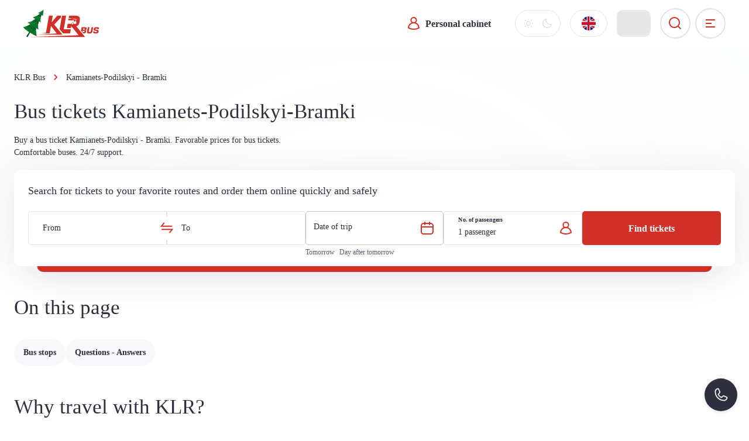

--- FILE ---
content_type: text/html; charset=utf-8
request_url: https://klr.com.ua/en/bus/kamianets-podilskyi/bramki
body_size: 109568
content:
<!DOCTYPE html><html lang="en" dir="ltr" prefix="og: https://ogp.me/ns#" class="__variable_eb114d"><head><meta charSet="utf-8"/><meta name="viewport" content="width=device-width, initial-scale=1"/><link rel="stylesheet" href="/_next/static/css/7ac2ba40608539ac.css?dpl=dpl_7tnWA9ZQicHsAn5MwMoMkzthohx5" data-precedence="next"/><link rel="stylesheet" href="/_next/static/css/a9f49528a4c844bb.css?dpl=dpl_7tnWA9ZQicHsAn5MwMoMkzthohx5" data-precedence="next"/><link rel="preload" as="script" fetchPriority="low" href="/_next/static/chunks/webpack-1f39e511ae300c9c.js?dpl=dpl_7tnWA9ZQicHsAn5MwMoMkzthohx5"/><script src="/_next/static/chunks/ac301756-521cc2e5de65af85.js?dpl=dpl_7tnWA9ZQicHsAn5MwMoMkzthohx5" async=""></script><script src="/_next/static/chunks/60970a41-487c679ca552b8fd.js?dpl=dpl_7tnWA9ZQicHsAn5MwMoMkzthohx5" async=""></script><script src="/_next/static/css/7ac2ba40608539ac.css?dpl=dpl_7tnWA9ZQicHsAn5MwMoMkzthohx5" async=""></script><script src="/_next/static/chunks/vendors-86e5e260754ac981.js?dpl=dpl_7tnWA9ZQicHsAn5MwMoMkzthohx5" async=""></script><script src="/_next/static/chunks/main-app-b0f1945d8e2235a5.js?dpl=dpl_7tnWA9ZQicHsAn5MwMoMkzthohx5" async=""></script><script src="/_next/static/chunks/9807-f237ee2a53b2d3de.js?dpl=dpl_7tnWA9ZQicHsAn5MwMoMkzthohx5" async=""></script><script src="/_next/static/chunks/3737-8a81e2d6799b59c5.js?dpl=dpl_7tnWA9ZQicHsAn5MwMoMkzthohx5" async=""></script><script src="/_next/static/chunks/7920-bb6fc7b0de4cedbd.js?dpl=dpl_7tnWA9ZQicHsAn5MwMoMkzthohx5" async=""></script><script src="/_next/static/chunks/app/error-e5fd0f47c7849cab.js?dpl=dpl_7tnWA9ZQicHsAn5MwMoMkzthohx5" async=""></script><script src="/_next/static/chunks/202-7fc61b13f835d2c7.js?dpl=dpl_7tnWA9ZQicHsAn5MwMoMkzthohx5" async=""></script><script src="/_next/static/chunks/app/%5Blocale%5D/layout-926fb0d8a374b362.js?dpl=dpl_7tnWA9ZQicHsAn5MwMoMkzthohx5" async=""></script><script src="/_next/static/chunks/app/not-found-85f9410192356ed2.js?dpl=dpl_7tnWA9ZQicHsAn5MwMoMkzthohx5" async=""></script><script src="/_next/static/chunks/4635-4738d526a05d3e52.js?dpl=dpl_7tnWA9ZQicHsAn5MwMoMkzthohx5" async=""></script><script src="/_next/static/chunks/5082-be990023c52347aa.js?dpl=dpl_7tnWA9ZQicHsAn5MwMoMkzthohx5" async=""></script><script src="/_next/static/chunks/app/%5Blocale%5D/bus/layout-6db38527993857d1.js?dpl=dpl_7tnWA9ZQicHsAn5MwMoMkzthohx5" async=""></script><script src="/_next/static/chunks/app/global-error-3b03398ebc86d72f.js?dpl=dpl_7tnWA9ZQicHsAn5MwMoMkzthohx5" async=""></script><script src="/_next/static/chunks/7a1978c7-d426834f76d9f1b6.js?dpl=dpl_7tnWA9ZQicHsAn5MwMoMkzthohx5" async=""></script><script src="/_next/static/chunks/6336-2199ea0bc1733c05.js?dpl=dpl_7tnWA9ZQicHsAn5MwMoMkzthohx5" async=""></script><script src="/_next/static/chunks/5502-c0e919069872f801.js?dpl=dpl_7tnWA9ZQicHsAn5MwMoMkzthohx5" async=""></script><script src="/_next/static/chunks/9273-12c8e1a33276d690.js?dpl=dpl_7tnWA9ZQicHsAn5MwMoMkzthohx5" async=""></script><script src="/_next/static/chunks/app/%5Blocale%5D/bus/%5B...slug%5D/page-eb73aabaf5dc2aad.js?dpl=dpl_7tnWA9ZQicHsAn5MwMoMkzthohx5" async=""></script><script src="/_next/static/chunks/app/%5Blocale%5D/not-found-2b0aa81c2435890d.js?dpl=dpl_7tnWA9ZQicHsAn5MwMoMkzthohx5" async=""></script><link rel="preload" href="https://accounts.google.com/gsi/client" as="script"/><meta name="next-size-adjust" content=""/><title>Kamianets-Podilskyi - Bramki ᐈ Buy a bus ticket online | KLR Bus</title><meta name="description" content="Book a Kamianets-Podilskyi - Bramki bus ticket. ⚡ TOP price ⭐ Comfortable buses ☎️ 24/7 support ✔️ Fast booking. Check the bus schedule for the Kamianets-Podilskyi - Bramki route 👉 "/><link rel="manifest" href="/manifest.webmanifest"/><meta name="referrer" content="origin"/><meta name="robots" content="index"/><link rel="canonical" href="https://klr.com.ua/en/bus/kamianets-podilskyi/bramki"/><meta name="mobile-web-app-capable" content="yes"/><meta name="apple-mobile-web-app-title" content="KLR"/><meta name="apple-mobile-web-app-status-bar-style" content="default"/><meta property="og:title" content="Kamianets-Podilskyi - Bramki ᐈ Buy a bus ticket online | KLR Bus"/><meta property="og:description" content="Book a Kamianets-Podilskyi - Bramki bus ticket. ⚡ TOP price ⭐ Comfortable buses ☎️ 24/7 support ✔️ Fast booking. Check the bus schedule for the Kamianets-Podilskyi - Bramki route 👉 "/><meta name="twitter:card" content="summary"/><meta name="twitter:title" content="Kamianets-Podilskyi - Bramki ᐈ Buy a bus ticket online | KLR Bus"/><meta name="twitter:description" content="Book a Kamianets-Podilskyi - Bramki bus ticket. ⚡ TOP price ⭐ Comfortable buses ☎️ 24/7 support ✔️ Fast booking. Check the bus schedule for the Kamianets-Podilskyi - Bramki route 👉 "/><meta property="al:ios:app_store_id" content="app-id=1588675068"/><meta property="al:ios:url" content="https://apps.apple.com/app/id1588675068"/><link rel="shortcut icon" href="/favicon.ico" type="image/x-icon"/><link rel="icon" href="/icons/favicon.svg" type="image/svg+xml"/><link rel="icon" href="/icons/favicon-96x96.png" type="image/png" sizes="96x96"/><link rel="apple-touch-icon" href="/icons/apple-touch-icon.png" sizes="180x180"/><link rel="dns-prefetch" href="https://www.google-analytics.com/"/><link rel="dns-prefetch" href="https://www.googletagmanager.com/"/><link rel="dns-prefetch" href="https://connect.facebook.net"/><link rel="dns-prefetch" href="https://www.googleadservices.com/"/><script async="">if (typeof ProductPageDetector === 'undefined') { window.ProductPageDetector = { isProductPage: function() { return false; }, getProductData: function() { return null; } }; }</script><script>
            (function() {
              try {
                var mode = localStorage.getItem('theme-mode');
                if (mode === 'dark') {
                  document.documentElement.setAttribute('data-color-scheme', 'dark');
                  document.documentElement.style.colorScheme = 'dark';
                }
              } catch (e) {}
            })();
          </script><script src="/_next/static/chunks/polyfills-42372ed130431b0a.js?dpl=dpl_7tnWA9ZQicHsAn5MwMoMkzthohx5" noModule=""></script><style data-emotion="css-global 76s35r">html{-webkit-font-smoothing:antialiased;-moz-osx-font-smoothing:grayscale;box-sizing:border-box;-webkit-text-size-adjust:100%;}*,*::before,*::after{box-sizing:inherit;}strong,b{font-weight:700;}body{margin:0;color:var(--klr-palette-text-primary);font-family:var(--font-primary);font-weight:400;font-size:1rem;line-height:1.5;background-color:var(--klr-palette-background-default);}@media print{body{background-color:var(--klr-palette-common-white);}}body::backdrop{background-color:var(--klr-palette-background-default);}</style><style data-emotion="css-global animation-1l9dzk0">@-webkit-keyframes animation-1l9dzk0{0%{-webkit-transform:rotate(0deg);-moz-transform:rotate(0deg);-ms-transform:rotate(0deg);transform:rotate(0deg);}100%{-webkit-transform:rotate(75deg);-moz-transform:rotate(75deg);-ms-transform:rotate(75deg);transform:rotate(75deg);}}@keyframes animation-1l9dzk0{0%{-webkit-transform:rotate(0deg);-moz-transform:rotate(0deg);-ms-transform:rotate(0deg);transform:rotate(0deg);}100%{-webkit-transform:rotate(75deg);-moz-transform:rotate(75deg);-ms-transform:rotate(75deg);transform:rotate(75deg);}}</style><style data-emotion="css-global 1dgha47">:root{--klr-spacing:8px;--klr-shape-borderRadius:5px;--klr-shadows-0:none;--klr-shadows-1:0px 2px 1px -1px rgba(0,0,0,0.2),0px 1px 1px 0px rgba(0,0,0,0.14),0px 1px 3px 0px rgba(0,0,0,0.12);--klr-shadows-2:0px 3px 1px -2px rgba(0,0,0,0.2),0px 2px 2px 0px rgba(0,0,0,0.14),0px 1px 5px 0px rgba(0,0,0,0.12);--klr-shadows-3:0px 3px 3px -2px rgba(0,0,0,0.2),0px 3px 4px 0px rgba(0,0,0,0.14),0px 1px 8px 0px rgba(0,0,0,0.12);--klr-shadows-4:0px 2px 4px -1px rgba(0,0,0,0.2),0px 4px 5px 0px rgba(0,0,0,0.14),0px 1px 10px 0px rgba(0,0,0,0.12);--klr-shadows-5:0px 3px 5px -1px rgba(0,0,0,0.2),0px 5px 8px 0px rgba(0,0,0,0.14),0px 1px 14px 0px rgba(0,0,0,0.12);--klr-shadows-6:0px 3px 5px -1px rgba(0,0,0,0.2),0px 6px 10px 0px rgba(0,0,0,0.14),0px 1px 18px 0px rgba(0,0,0,0.12);--klr-shadows-7:0px 4px 5px -2px rgba(0,0,0,0.2),0px 7px 10px 1px rgba(0,0,0,0.14),0px 2px 16px 1px rgba(0,0,0,0.12);--klr-shadows-8:0px 5px 5px -3px rgba(0,0,0,0.2),0px 8px 10px 1px rgba(0,0,0,0.14),0px 3px 14px 2px rgba(0,0,0,0.12);--klr-shadows-9:0px 5px 6px -3px rgba(0,0,0,0.2),0px 9px 12px 1px rgba(0,0,0,0.14),0px 3px 16px 2px rgba(0,0,0,0.12);--klr-shadows-10:0px 6px 6px -3px rgba(0,0,0,0.2),0px 10px 14px 1px rgba(0,0,0,0.14),0px 4px 18px 3px rgba(0,0,0,0.12);--klr-shadows-11:0px 6px 7px -4px rgba(0,0,0,0.2),0px 11px 15px 1px rgba(0,0,0,0.14),0px 4px 20px 3px rgba(0,0,0,0.12);--klr-shadows-12:0px 7px 8px -4px rgba(0,0,0,0.2),0px 12px 17px 2px rgba(0,0,0,0.14),0px 5px 22px 4px rgba(0,0,0,0.12);--klr-shadows-13:0px 7px 8px -4px rgba(0,0,0,0.2),0px 13px 19px 2px rgba(0,0,0,0.14),0px 5px 24px 4px rgba(0,0,0,0.12);--klr-shadows-14:0px 7px 9px -4px rgba(0,0,0,0.2),0px 14px 21px 2px rgba(0,0,0,0.14),0px 5px 26px 4px rgba(0,0,0,0.12);--klr-shadows-15:0px 8px 9px -5px rgba(0,0,0,0.2),0px 15px 22px 2px rgba(0,0,0,0.14),0px 6px 28px 5px rgba(0,0,0,0.12);--klr-shadows-16:0px 8px 10px -5px rgba(0,0,0,0.2),0px 16px 24px 2px rgba(0,0,0,0.14),0px 6px 30px 5px rgba(0,0,0,0.12);--klr-shadows-17:0px 8px 11px -5px rgba(0,0,0,0.2),0px 17px 26px 2px rgba(0,0,0,0.14),0px 6px 32px 5px rgba(0,0,0,0.12);--klr-shadows-18:0px 9px 11px -5px rgba(0,0,0,0.2),0px 18px 28px 2px rgba(0,0,0,0.14),0px 7px 34px 6px rgba(0,0,0,0.12);--klr-shadows-19:0px 9px 12px -6px rgba(0,0,0,0.2),0px 19px 29px 2px rgba(0,0,0,0.14),0px 7px 36px 6px rgba(0,0,0,0.12);--klr-shadows-20:0px 10px 13px -6px rgba(0,0,0,0.2),0px 20px 31px 3px rgba(0,0,0,0.14),0px 8px 38px 7px rgba(0,0,0,0.12);--klr-shadows-21:0px 10px 13px -6px rgba(0,0,0,0.2),0px 21px 33px 3px rgba(0,0,0,0.14),0px 8px 40px 7px rgba(0,0,0,0.12);--klr-shadows-22:0px 10px 14px -6px rgba(0,0,0,0.2),0px 22px 35px 3px rgba(0,0,0,0.14),0px 8px 42px 7px rgba(0,0,0,0.12);--klr-shadows-23:0px 11px 14px -7px rgba(0,0,0,0.2),0px 23px 36px 3px rgba(0,0,0,0.14),0px 9px 44px 8px rgba(0,0,0,0.12);--klr-shadows-24:0px 11px 15px -7px rgba(0,0,0,0.2),0px 24px 38px 3px rgba(0,0,0,0.14),0px 9px 46px 8px rgba(0,0,0,0.12);--klr-zIndex-mobileStepper:1000;--klr-zIndex-fab:1050;--klr-zIndex-speedDial:1050;--klr-zIndex-appBar:1100;--klr-zIndex-drawer:1200;--klr-zIndex-modal:1300;--klr-zIndex-snackbar:1400;--klr-zIndex-tooltip:1500;--klr-font-h1:500 6rem/1.167 var(--font-primary);--klr-font-h2:600 3.75rem/1.2 var(--font-primary);--klr-font-h3:500 3rem/1.167 var(--font-primary);--klr-font-h4:600 2.125rem/1.235 var(--font-primary);--klr-font-h5:700 0.875rem/1.5 var(--font-primary);--klr-font-label:400 0.625rem/1.5;--klr-font-labelBold:600 0.625rem/1.5;--klr-font-subtitle1:400 1rem/1.5 var(--font-primary);--klr-font-subtitle2:500 0.875rem/1.5 var(--font-primary);--klr-font-subtitleMedium:500 1rem/1.5625;--klr-font-body1Bold:700 0.875rem/1.5;--klr-font-body1:400 1rem/1.5 var(--font-primary);--klr-font-body2:600 0.75rem/1.5 var(--font-primary);--klr-font-body2Regular:400 0.875rem/1.5;--klr-font-overline:700 0.75rem/1.5 var(--font-primary);--klr-font-button:600 1rem/1.5625 var(--font-primary);--klr-font-button2:600 0.875rem/1.2142857142857142;--klr-font-link:600 0.75rem/1.1666666666666667;--klr-font-h6Indicator:500 4.6875rem/1.2;--klr-font-h6:500 1.25rem/1.6 var(--font-primary);--klr-font-caption:400 0.75rem/1.66 var(--font-primary);--klr-font-inherit:inherit inherit/inherit inherit;}:root,[data-color-scheme="light"]{-webkit-print-color-scheme:light;color-scheme:light;--klr-palette-common-black:#000000;--klr-palette-common-white:#FFFFFF;--klr-palette-common-blackChannel:0 0 0;--klr-palette-common-whiteChannel:255 255 255;--klr-palette-common-background:#fff;--klr-palette-common-onBackground:#000;--klr-palette-common-backgroundChannel:255 255 255;--klr-palette-common-onBackgroundChannel:0 0 0;--klr-palette-primary-lighter:#F7D6D4;--klr-palette-primary-light:#E6847F;--klr-palette-primary-main:#D03028;--klr-palette-primary-dark:#801E19;--klr-palette-primary-darker:#2B0A08;--klr-palette-primary-contrastText:#FFFFFF;--klr-palette-primary-lighterChannel:247 214 212;--klr-palette-primary-lightChannel:230 132 127;--klr-palette-primary-mainChannel:208 48 40;--klr-palette-primary-darkChannel:128 30 25;--klr-palette-primary-darkerChannel:43 10 8;--klr-palette-primary-contrastTextChannel:255 255 255;--klr-palette-secondary-lighter:#D6DEF5;--klr-palette-secondary-light:#849DE1;--klr-palette-secondary-main:#335BCC;--klr-palette-secondary-dark:#233F8D;--klr-palette-secondary-darker:#0A1229;--klr-palette-secondary-contrastText:#FFFFFF;--klr-palette-secondary-lighterChannel:214 222 245;--klr-palette-secondary-lightChannel:132 157 225;--klr-palette-secondary-mainChannel:51 91 204;--klr-palette-secondary-darkChannel:35 63 141;--klr-palette-secondary-darkerChannel:10 18 41;--klr-palette-secondary-contrastTextChannel:255 255 255;--klr-palette-info-lighter:#D3D1FA;--klr-palette-info-light:#7B75F0;--klr-palette-info-main:#2319E6;--klr-palette-info-dark:#150F8A;--klr-palette-info-darker:#07052E;--klr-palette-info-contrastText:#FFFFFF;--klr-palette-info-lighterChannel:211 209 250;--klr-palette-info-lightChannel:123 117 240;--klr-palette-info-mainChannel:35 25 230;--klr-palette-info-darkChannel:21 15 138;--klr-palette-info-darkerChannel:7 5 46;--klr-palette-info-contrastTextChannel:255 255 255;--klr-palette-success-lighter:#DFF1DA;--klr-palette-success-light:#9ED491;--klr-palette-success-main:#5EB748;--klr-palette-success-dark:#386E2B;--klr-palette-success-darker:#13250E;--klr-palette-success-contrastText:#FFFFFF;--klr-palette-success-lighterChannel:223 241 218;--klr-palette-success-lightChannel:158 212 145;--klr-palette-success-mainChannel:94 183 72;--klr-palette-success-darkChannel:56 110 43;--klr-palette-success-darkerChannel:19 37 14;--klr-palette-success-contrastTextChannel:255 255 255;--klr-palette-warning-lighter:#FFEECC;--klr-palette-warning-light:#FFCD66;--klr-palette-warning-main:#FFAB00;--klr-palette-warning-dark:#996700;--klr-palette-warning-darker:#332200;--klr-palette-warning-contrastText:#E2E3E9;--klr-palette-warning-lighterChannel:255 238 204;--klr-palette-warning-lightChannel:255 205 102;--klr-palette-warning-mainChannel:255 171 0;--klr-palette-warning-darkChannel:153 103 0;--klr-palette-warning-darkerChannel:51 34 0;--klr-palette-warning-contrastTextChannel:226 227 233;--klr-palette-error-lighter:#FFD5CC;--klr-palette-error-light:#FF8266;--klr-palette-error-main:#FF2F00;--klr-palette-error-dark:#991C00;--klr-palette-error-darker:#330900;--klr-palette-error-contrastText:#FFFFFF;--klr-palette-error-lighterChannel:255 213 204;--klr-palette-error-lightChannel:255 130 102;--klr-palette-error-mainChannel:255 47 0;--klr-palette-error-darkChannel:153 28 0;--klr-palette-error-darkerChannel:51 9 0;--klr-palette-error-contrastTextChannel:255 255 255;--klr-palette-grey-50:#FCFDFD;--klr-palette-grey-100:#F9F9FB;--klr-palette-grey-200:#E2E3E9;--klr-palette-grey-300:#B6B9C8;--klr-palette-grey-400:#8B8FA7;--klr-palette-grey-500:#6E7391;--klr-palette-grey-600:#585C74;--klr-palette-grey-700:#424557;--klr-palette-grey-800:#2D2F3D;--klr-palette-grey-900:#16171D;--klr-palette-grey-50Channel:252 253 253;--klr-palette-grey-100Channel:249 249 251;--klr-palette-grey-200Channel:226 227 233;--klr-palette-grey-300Channel:182 185 200;--klr-palette-grey-400Channel:139 143 167;--klr-palette-grey-500Channel:110 115 145;--klr-palette-grey-600Channel:88 92 116;--klr-palette-grey-700Channel:66 69 87;--klr-palette-grey-800Channel:45 47 61;--klr-palette-grey-900Channel:22 23 29;--klr-palette-grey-A100:#f5f5f5;--klr-palette-grey-A200:#eeeeee;--klr-palette-grey-A400:#bdbdbd;--klr-palette-grey-A700:#616161;--klr-palette-divider:rgba(110 115 145 / 0.2);--klr-palette-text-primary:#2D2F3D;--klr-palette-text-secondary:#585C74;--klr-palette-text-disabled:#6E7391;--klr-palette-text-primaryChannel:45 47 61;--klr-palette-text-secondaryChannel:88 92 116;--klr-palette-background-paper:#FFFFFF;--klr-palette-background-default:#FFFFFF;--klr-palette-background-neutral:#E2E3E9;--klr-palette-background-light:#FFFFFF;--klr-palette-background-dark:#22232F;--klr-palette-background-defaultChannel:255 255 255;--klr-palette-background-paperChannel:255 255 255;--klr-palette-background-lightChannel:255 255 255;--klr-palette-background-darkChannel:34 35 47;--klr-palette-action-hover:rgba(110 115 145 / 0.08);--klr-palette-action-selected:rgba(110 115 145 / 0.16);--klr-palette-action-disabled:rgba(110 115 145 / 0.8);--klr-palette-action-disabledBackground:rgba(110 115 145 / 0.24);--klr-palette-action-focus:rgba(110 115 145 / 0.24);--klr-palette-action-hoverOpacity:0.08;--klr-palette-action-disabledOpacity:0.48;--klr-palette-action-active:#585C74;--klr-palette-action-selectedOpacity:0.08;--klr-palette-action-focusOpacity:0.12;--klr-palette-action-activatedOpacity:0.12;--klr-palette-action-activeChannel:88 92 116;--klr-palette-action-selectedChannel:110;--klr-palette-Alert-errorColor:rgb(102, 52, 40);--klr-palette-Alert-infoColor:rgb(49, 46, 96);--klr-palette-Alert-successColor:rgb(63, 84, 58);--klr-palette-Alert-warningColor:rgb(102, 82, 40);--klr-palette-Alert-errorFilledBg:var(--klr-palette-error-main, #FF2F00);--klr-palette-Alert-infoFilledBg:var(--klr-palette-info-main, #2319E6);--klr-palette-Alert-successFilledBg:var(--klr-palette-success-main, #5EB748);--klr-palette-Alert-warningFilledBg:var(--klr-palette-warning-main, #FFAB00);--klr-palette-Alert-errorFilledColor:#fff;--klr-palette-Alert-infoFilledColor:#fff;--klr-palette-Alert-successFilledColor:rgba(0, 0, 0, 0.87);--klr-palette-Alert-warningFilledColor:rgba(0, 0, 0, 0.87);--klr-palette-Alert-errorStandardBg:rgb(255, 242, 239);--klr-palette-Alert-infoStandardBg:rgb(241, 241, 253);--klr-palette-Alert-successStandardBg:rgb(245, 250, 244);--klr-palette-Alert-warningStandardBg:rgb(255, 250, 239);--klr-palette-Alert-errorIconColor:var(--klr-palette-error-main, #FF2F00);--klr-palette-Alert-infoIconColor:var(--klr-palette-info-main, #2319E6);--klr-palette-Alert-successIconColor:var(--klr-palette-success-main, #5EB748);--klr-palette-Alert-warningIconColor:var(--klr-palette-warning-main, #FFAB00);--klr-palette-AppBar-defaultBg:var(--klr-palette-grey-100, #F9F9FB);--klr-palette-Avatar-defaultBg:var(--klr-palette-grey-400, #8B8FA7);--klr-palette-Button-inheritContainedBg:var(--klr-palette-grey-300, #B6B9C8);--klr-palette-Button-inheritContainedHoverBg:var(--klr-palette-grey-A100, #f5f5f5);--klr-palette-Chip-defaultBorder:var(--klr-palette-grey-400, #8B8FA7);--klr-palette-Chip-defaultAvatarColor:var(--klr-palette-grey-700, #424557);--klr-palette-Chip-defaultIconColor:var(--klr-palette-grey-700, #424557);--klr-palette-FilledInput-bg:rgba(0, 0, 0, 0.06);--klr-palette-FilledInput-hoverBg:rgba(0, 0, 0, 0.09);--klr-palette-FilledInput-disabledBg:rgba(0, 0, 0, 0.12);--klr-palette-LinearProgress-primaryBg:rgb(237, 176, 173);--klr-palette-LinearProgress-secondaryBg:rgb(177, 192, 235);--klr-palette-LinearProgress-errorBg:rgb(255, 175, 158);--klr-palette-LinearProgress-infoBg:rgb(171, 167, 245);--klr-palette-LinearProgress-successBg:rgb(193, 227, 185);--klr-palette-LinearProgress-warningBg:rgb(255, 223, 158);--klr-palette-Skeleton-bg:rgba(var(--klr-palette-text-primaryChannel, undefined) / 0.11);--klr-palette-Slider-primaryTrack:rgb(237, 176, 173);--klr-palette-Slider-secondaryTrack:rgb(177, 192, 235);--klr-palette-Slider-errorTrack:rgb(255, 175, 158);--klr-palette-Slider-infoTrack:rgb(171, 167, 245);--klr-palette-Slider-successTrack:rgb(193, 227, 185);--klr-palette-Slider-warningTrack:rgb(255, 223, 158);--klr-palette-SnackbarContent-bg:rgb(50, 50, 50);--klr-palette-SnackbarContent-color:#fff;--klr-palette-SpeedDialAction-fabHoverBg:rgb(216, 216, 216);--klr-palette-StepConnector-border:var(--klr-palette-grey-400, #8B8FA7);--klr-palette-StepContent-border:var(--klr-palette-grey-400, #8B8FA7);--klr-palette-Switch-defaultColor:var(--klr-palette-common-white, #FFFFFF);--klr-palette-Switch-defaultDisabledColor:var(--klr-palette-grey-100, #F9F9FB);--klr-palette-Switch-primaryDisabledColor:rgb(237, 176, 173);--klr-palette-Switch-secondaryDisabledColor:rgb(177, 192, 235);--klr-palette-Switch-errorDisabledColor:rgb(255, 175, 158);--klr-palette-Switch-infoDisabledColor:rgb(171, 167, 245);--klr-palette-Switch-successDisabledColor:rgb(193, 227, 185);--klr-palette-Switch-warningDisabledColor:rgb(255, 223, 158);--klr-palette-TableCell-border:rgba(237, NaN, NaN, 1);--klr-palette-Tooltip-bg:rgba(66, 69, 87, 0.92);--klr-palette-dividerChannel:110;--klr-customShadows-z1:0 1px 2px 0 rgba(110 115 145 / 0.04);--klr-customShadows-z4:-4px 4px 12px 0 rgba(110 115 145 / 0.08);--klr-customShadows-z8:-8px 8px 24px -4px rgba(110 115 145 / 0.08);--klr-customShadows-z10:0px 10px 60px 0px rgba(45 47 61 / 0.1);--klr-customShadows-z12:-12px 12px 36px -4px rgba(110 115 145 / 0.12);--klr-customShadows-z16:-16px 16px 48px -8px rgba(110 115 145 / 0.16);--klr-customShadows-z20:-20px 20px 60px -8px rgba(110 115 145 / 0.2);--klr-customShadows-z24:-24px 24px 72px -8px rgba(110 115 145 / 0.24);--klr-customShadows-primary:0 8px 16px 0 rgba(208 48 40 / 0.24);--klr-customShadows-info:0 8px 16px 0 rgba(35 25 230 / 0.24);--klr-customShadows-secondary:0 8px 16px 0 rgba(51 91 204 / 0.24);--klr-customShadows-success:0 8px 16px 0 rgba(94 183 72 / 0.24);--klr-customShadows-warning:0 8px 16px 0 rgba(255 171 0 / 0.24);--klr-customShadows-error:0 8px 16px 0 rgba(255 47 0 / 0.24);--klr-customShadows-card:0 0 2px 0 rgba(110 115 145 / 0.2),0 12px 24px -4px rgba(110 115 145 / 0.12);--klr-customShadows-dialog:-40px 40px 80px -8px rgba(110 115 145 / 0.24);--klr-customShadows-dropdown:0 0 2px 0 rgba(110 115 145 / 0.24),-20px 20px 40px -4px rgba(110 115 145 / 0.24);--klr-customShadows-icon:0px 3px 10px rgba(45 47 61 / 0.2);--klr-customShadows-innerCard:0px 4px 58px 0px rgba(139 143 167 / 0.2);--klr-customShadows-mainCard:0px 8px 64px 0px rgba(226 227 233 / 0.1);--klr-shadows-0:none;--klr-shadows-1:0px 2px 1px -1px rgba(226 227 233 / 0.2),0px 1px 1px 0px rgba(226 227 233 / 0.14),0px 1px 3px 0px rgba(226 227 233 / 0.12);--klr-shadows-2:0px 3px 1px -2px rgba(226 227 233 / 0.2),0px 2px 2px 0px rgba(226 227 233 / 0.14),0px 1px 5px 0px rgba(226 227 233 / 0.12);--klr-shadows-3:0px 3px 3px -2px rgba(226 227 233 / 0.2),0px 3px 4px 0px rgba(226 227 233 / 0.14),0px 1px 8px 0px rgba(226 227 233 / 0.12);--klr-shadows-4:0px 2px 4px -1px rgba(226 227 233 / 0.2),0px 4px 5px 0px rgba(226 227 233 / 0.14),0px 1px 10px 0px rgba(226 227 233 / 0.12);--klr-shadows-5:0px 3px 5px -1px rgba(226 227 233 / 0.2),0px 5px 8px 0px rgba(226 227 233 / 0.14),0px 1px 14px 0px rgba(226 227 233 / 0.12);--klr-shadows-6:0px 3px 5px -1px rgba(226 227 233 / 0.2),0px 6px 10px 0px rgba(226 227 233 / 0.14),0px 1px 18px 0px rgba(226 227 233 / 0.12);--klr-shadows-7:0px 4px 5px -2px rgba(226 227 233 / 0.2),0px 7px 10px 1px rgba(226 227 233 / 0.14),0px 2px 16px 1px rgba(226 227 233 / 0.12);--klr-shadows-8:0px 5px 5px -3px rgba(226 227 233 / 0.2),0px 8px 10px 1px rgba(226 227 233 / 0.14),0px 3px 14px 2px rgba(226 227 233 / 0.12);--klr-shadows-9:0px 5px 6px -3px rgba(226 227 233 / 0.2),0px 9px 12px 1px rgba(226 227 233 / 0.14),0px 3px 16px 2px rgba(226 227 233 / 0.12);--klr-shadows-10:0px 6px 6px -3px rgba(226 227 233 / 0.2),0px 10px 14px 1px rgba(226 227 233 / 0.14),0px 4px 18px 3px rgba(226 227 233 / 0.12);--klr-shadows-11:0px 6px 7px -4px rgba(226 227 233 / 0.2),0px 11px 15px 1px rgba(226 227 233 / 0.14),0px 4px 20px 3px rgba(226 227 233 / 0.12);--klr-shadows-12:0px 7px 8px -4px rgba(226 227 233 / 0.2),0px 12px 17px 2px rgba(226 227 233 / 0.14),0px 5px 22px 4px rgba(226 227 233 / 0.12);--klr-shadows-13:0px 7px 8px -4px rgba(226 227 233 / 0.2),0px 13px 19px 2px rgba(226 227 233 / 0.14),0px 5px 24px 4px rgba(226 227 233 / 0.12);--klr-shadows-14:0px 7px 9px -4px rgba(226 227 233 / 0.2),0px 14px 21px 2px rgba(226 227 233 / 0.14),0px 5px 26px 4px rgba(226 227 233 / 0.12);--klr-shadows-15:0px 8px 9px -5px rgba(226 227 233 / 0.2),0px 15px 22px 2px rgba(226 227 233 / 0.14),0px 6px 28px 5px rgba(226 227 233 / 0.12);--klr-shadows-16:0px 8px 10px -5px rgba(226 227 233 / 0.2),0px 16px 24px 2px rgba(226 227 233 / 0.14),0px 6px 30px 5px rgba(226 227 233 / 0.12);--klr-shadows-17:0px 8px 11px -5px rgba(226 227 233 / 0.2),0px 17px 26px 2px rgba(226 227 233 / 0.14),0px 6px 32px 5px rgba(226 227 233 / 0.12);--klr-shadows-18:0px 9px 11px -5px rgba(226 227 233 / 0.2),0px 18px 28px 2px rgba(226 227 233 / 0.14),0px 7px 34px 6px rgba(226 227 233 / 0.12);--klr-shadows-19:0px 9px 12px -6px rgba(226 227 233 / 0.2),0px 19px 29px 2px rgba(226 227 233 / 0.14),0px 7px 36px 6px rgba(226 227 233 / 0.12);--klr-shadows-20:0px 10px 13px -6px rgba(226 227 233 / 0.2),0px 20px 31px 3px rgba(226 227 233 / 0.14),0px 8px 38px 7px rgba(226 227 233 / 0.12);--klr-shadows-21:0px 10px 13px -6px rgba(226 227 233 / 0.2),0px 21px 33px 3px rgba(226 227 233 / 0.14),0px 8px 40px 7px rgba(226 227 233 / 0.12);--klr-shadows-22:0px 10px 14px -6px rgba(226 227 233 / 0.2),0px 22px 35px 3px rgba(226 227 233 / 0.14),0px 8px 42px 7px rgba(226 227 233 / 0.12);--klr-shadows-23:0px 11px 14px -7px rgba(226 227 233 / 0.2),0px 23px 36px 3px rgba(226 227 233 / 0.14),0px 9px 44px 8px rgba(226 227 233 / 0.12);--klr-shadows-24:0px 11px 15px -7px rgba(226 227 233 / 0.2),0px 24px 38px 3px rgba(226 227 233 / 0.14),0px 9px 46px 8px rgba(226 227 233 / 0.12);--klr-opacity-inputPlaceholder:0.42;--klr-opacity-inputUnderline:0.42;--klr-opacity-switchTrackDisabled:0.12;--klr-opacity-switchTrack:0.38;}[data-color-scheme="dark"]{-webkit-print-color-scheme:dark;color-scheme:dark;--klr-palette-common-black:#000000;--klr-palette-common-white:#FFFFFF;--klr-palette-common-blackChannel:0 0 0;--klr-palette-common-whiteChannel:255 255 255;--klr-palette-common-background:#000;--klr-palette-common-onBackground:#fff;--klr-palette-common-backgroundChannel:0 0 0;--klr-palette-common-onBackgroundChannel:255 255 255;--klr-palette-primary-lighter:#2B0A08;--klr-palette-primary-light:#801E19;--klr-palette-primary-main:#D03028;--klr-palette-primary-dark:#E6847F;--klr-palette-primary-darker:#F7D6D4;--klr-palette-primary-contrastText:#000000;--klr-palette-primary-lighterChannel:43 10 8;--klr-palette-primary-lightChannel:128 30 25;--klr-palette-primary-mainChannel:208 48 40;--klr-palette-primary-darkChannel:230 132 127;--klr-palette-primary-darkerChannel:247 214 212;--klr-palette-primary-contrastTextChannel:0 0 0;--klr-palette-secondary-lighter:#0A1229;--klr-palette-secondary-light:#23408F;--klr-palette-secondary-main:#335BCC;--klr-palette-secondary-dark:#233F8D;--klr-palette-secondary-darker:#D6DEF5;--klr-palette-secondary-contrastText:#000000;--klr-palette-secondary-lighterChannel:10 18 41;--klr-palette-secondary-lightChannel:35 64 143;--klr-palette-secondary-mainChannel:51 91 204;--klr-palette-secondary-darkChannel:35 63 141;--klr-palette-secondary-darkerChannel:214 222 245;--klr-palette-secondary-contrastTextChannel:0 0 0;--klr-palette-error-lighter:#330900;--klr-palette-error-light:#991C00;--klr-palette-error-main:#FF2F00;--klr-palette-error-dark:#FF8266;--klr-palette-error-darker:#FFD5CC;--klr-palette-error-contrastText:#000000;--klr-palette-error-lighterChannel:51 9 0;--klr-palette-error-lightChannel:153 28 0;--klr-palette-error-mainChannel:255 47 0;--klr-palette-error-darkChannel:255 130 102;--klr-palette-error-darkerChannel:255 213 204;--klr-palette-error-contrastTextChannel:0 0 0;--klr-palette-warning-lighter:#332200;--klr-palette-warning-light:#996700;--klr-palette-warning-main:#FFAB00;--klr-palette-warning-dark:#FFCD66;--klr-palette-warning-darker:#FFEECC;--klr-palette-warning-contrastText:#2D2F3D;--klr-palette-warning-lighterChannel:51 34 0;--klr-palette-warning-lightChannel:153 103 0;--klr-palette-warning-mainChannel:255 171 0;--klr-palette-warning-darkChannel:255 205 102;--klr-palette-warning-darkerChannel:255 238 204;--klr-palette-warning-contrastTextChannel:45 47 61;--klr-palette-info-lighter:#07052E;--klr-palette-info-light:#150F8A;--klr-palette-info-main:#2319E6;--klr-palette-info-dark:#7B75F0;--klr-palette-info-darker:#D3D1FA;--klr-palette-info-contrastText:#000000;--klr-palette-info-lighterChannel:7 5 46;--klr-palette-info-lightChannel:21 15 138;--klr-palette-info-mainChannel:35 25 230;--klr-palette-info-darkChannel:123 117 240;--klr-palette-info-darkerChannel:211 209 250;--klr-palette-info-contrastTextChannel:0 0 0;--klr-palette-success-lighter:#13250E;--klr-palette-success-light:#386E2B;--klr-palette-success-main:#5EB748;--klr-palette-success-dark:#9ED491;--klr-palette-success-darker:#DFF1DA;--klr-palette-success-contrastText:#000000;--klr-palette-success-lighterChannel:19 37 14;--klr-palette-success-lightChannel:56 110 43;--klr-palette-success-mainChannel:94 183 72;--klr-palette-success-darkChannel:158 212 145;--klr-palette-success-darkerChannel:223 241 218;--klr-palette-success-contrastTextChannel:0 0 0;--klr-palette-grey-50:#000000;--klr-palette-grey-100:#16171D;--klr-palette-grey-200:#2D2F3D;--klr-palette-grey-300:#424557;--klr-palette-grey-400:#585C74;--klr-palette-grey-500:#6E7391;--klr-palette-grey-600:#8B8FA7;--klr-palette-grey-700:#B6B9C8;--klr-palette-grey-800:#E2E3E9;--klr-palette-grey-900:#F9F9FB;--klr-palette-grey-A100:#f5f5f5;--klr-palette-grey-A200:#eeeeee;--klr-palette-grey-A400:#bdbdbd;--klr-palette-grey-A700:#616161;--klr-palette-grey-50Channel:0 0 0;--klr-palette-grey-100Channel:22 23 29;--klr-palette-grey-200Channel:45 47 61;--klr-palette-grey-300Channel:66 69 87;--klr-palette-grey-400Channel:88 92 116;--klr-palette-grey-500Channel:110 115 145;--klr-palette-grey-600Channel:139 143 167;--klr-palette-grey-700Channel:182 185 200;--klr-palette-grey-800Channel:226 227 233;--klr-palette-grey-900Channel:249 249 251;--klr-palette-text-primary:#E2E3E9;--klr-palette-text-secondary:#8B8FA7;--klr-palette-text-disabled:#6E7391;--klr-palette-text-icon:rgba(255, 255, 255, 0.5);--klr-palette-text-primaryChannel:226 227 233;--klr-palette-text-secondaryChannel:139 143 167;--klr-palette-divider:rgba(110 115 145 / 0.2);--klr-palette-background-paper:#22232F;--klr-palette-background-default:#22232F;--klr-palette-background-neutral:rgba(110 115 145 / 0.12);--klr-palette-background-light:#FFFFFF;--klr-palette-background-dark:#22232F;--klr-palette-background-defaultChannel:34 35 47;--klr-palette-background-paperChannel:34 35 47;--klr-palette-background-lightChannel:255 255 255;--klr-palette-background-darkChannel:34 35 47;--klr-palette-action-active:#6E7391;--klr-palette-action-hover:rgba(110 115 145 / 0.08);--klr-palette-action-hoverOpacity:0.08;--klr-palette-action-selected:rgba(110 115 145 / 0.16);--klr-palette-action-selectedOpacity:0.16;--klr-palette-action-disabled:rgba(110 115 145 / 0.8);--klr-palette-action-disabledBackground:rgba(110 115 145 / 0.24);--klr-palette-action-disabledOpacity:0.48;--klr-palette-action-focus:rgba(110 115 145 / 0.24);--klr-palette-action-focusOpacity:0.12;--klr-palette-action-activatedOpacity:0.24;--klr-palette-action-activeChannel:110 115 145;--klr-palette-action-selectedChannel:110;--klr-palette-Alert-errorColor:rgb(214, 164, 153);--klr-palette-Alert-infoColor:rgb(161, 159, 208);--klr-palette-Alert-successColor:rgb(175, 197, 170);--klr-palette-Alert-warningColor:rgb(214, 194, 153);--klr-palette-Alert-errorFilledBg:var(--klr-palette-error-dark, #FF8266);--klr-palette-Alert-infoFilledBg:var(--klr-palette-info-dark, #7B75F0);--klr-palette-Alert-successFilledBg:var(--klr-palette-success-dark, #9ED491);--klr-palette-Alert-warningFilledBg:var(--klr-palette-warning-dark, #FFCD66);--klr-palette-Alert-errorFilledColor:rgba(0, 0, 0, 0.87);--klr-palette-Alert-infoFilledColor:#fff;--klr-palette-Alert-successFilledColor:rgba(0, 0, 0, 0.87);--klr-palette-Alert-warningFilledColor:rgba(0, 0, 0, 0.87);--klr-palette-Alert-errorStandardBg:rgb(15, 2, 0);--klr-palette-Alert-infoStandardBg:rgb(2, 1, 13);--klr-palette-Alert-successStandardBg:rgb(5, 10, 4);--klr-palette-Alert-warningStandardBg:rgb(15, 10, 0);--klr-palette-Alert-errorIconColor:var(--klr-palette-error-main, #FF2F00);--klr-palette-Alert-infoIconColor:var(--klr-palette-info-main, #2319E6);--klr-palette-Alert-successIconColor:var(--klr-palette-success-main, #5EB748);--klr-palette-Alert-warningIconColor:var(--klr-palette-warning-main, #FFAB00);--klr-palette-AppBar-defaultBg:var(--klr-palette-grey-900, #F9F9FB);--klr-palette-AppBar-darkBg:var(--klr-palette-background-paper, #22232F);--klr-palette-AppBar-darkColor:var(--klr-palette-text-primary, #E2E3E9);--klr-palette-Avatar-defaultBg:var(--klr-palette-grey-600, #8B8FA7);--klr-palette-Button-inheritContainedBg:var(--klr-palette-grey-800, #E2E3E9);--klr-palette-Button-inheritContainedHoverBg:var(--klr-palette-grey-700, #B6B9C8);--klr-palette-Chip-defaultBorder:var(--klr-palette-grey-700, #B6B9C8);--klr-palette-Chip-defaultAvatarColor:var(--klr-palette-grey-300, #424557);--klr-palette-Chip-defaultIconColor:var(--klr-palette-grey-300, #424557);--klr-palette-FilledInput-bg:rgba(255, 255, 255, 0.09);--klr-palette-FilledInput-hoverBg:rgba(255, 255, 255, 0.13);--klr-palette-FilledInput-disabledBg:rgba(255, 255, 255, 0.12);--klr-palette-LinearProgress-primaryBg:rgb(104, 24, 20);--klr-palette-LinearProgress-secondaryBg:rgb(25, 45, 102);--klr-palette-LinearProgress-errorBg:rgb(127, 23, 0);--klr-palette-LinearProgress-infoBg:rgb(17, 12, 115);--klr-palette-LinearProgress-successBg:rgb(47, 91, 36);--klr-palette-LinearProgress-warningBg:rgb(127, 85, 0);--klr-palette-Skeleton-bg:rgba(var(--klr-palette-text-primaryChannel, undefined) / 0.13);--klr-palette-Slider-primaryTrack:rgb(104, 24, 20);--klr-palette-Slider-secondaryTrack:rgb(25, 45, 102);--klr-palette-Slider-errorTrack:rgb(127, 23, 0);--klr-palette-Slider-infoTrack:rgb(17, 12, 115);--klr-palette-Slider-successTrack:rgb(47, 91, 36);--klr-palette-Slider-warningTrack:rgb(127, 85, 0);--klr-palette-SnackbarContent-bg:rgb(250, 250, 250);--klr-palette-SnackbarContent-color:rgba(0, 0, 0, 0.87);--klr-palette-SpeedDialAction-fabHoverBg:rgb(67, 68, 78);--klr-palette-StepConnector-border:var(--klr-palette-grey-600, #8B8FA7);--klr-palette-StepContent-border:var(--klr-palette-grey-600, #8B8FA7);--klr-palette-Switch-defaultColor:var(--klr-palette-grey-300, #424557);--klr-palette-Switch-defaultDisabledColor:var(--klr-palette-grey-600, #8B8FA7);--klr-palette-Switch-primaryDisabledColor:rgb(93, 21, 18);--klr-palette-Switch-secondaryDisabledColor:rgb(22, 40, 91);--klr-palette-Switch-errorDisabledColor:rgb(114, 21, 0);--klr-palette-Switch-infoDisabledColor:rgb(15, 11, 103);--klr-palette-Switch-successDisabledColor:rgb(42, 82, 32);--klr-palette-Switch-warningDisabledColor:rgb(114, 76, 0);--klr-palette-TableCell-border:rgba(35, NaN, NaN, 1);--klr-palette-Tooltip-bg:rgba(182, 185, 200, 0.92);--klr-palette-dividerChannel:110;--klr-opacity-inputPlaceholder:0.5;--klr-opacity-inputUnderline:0.7;--klr-opacity-switchTrackDisabled:0.2;--klr-opacity-switchTrack:0.3;--klr-overlays-0:none;--klr-overlays-1:linear-gradient(rgba(255 255 255 / 0.051), rgba(255 255 255 / 0.051));--klr-overlays-2:linear-gradient(rgba(255 255 255 / 0.069), rgba(255 255 255 / 0.069));--klr-overlays-3:linear-gradient(rgba(255 255 255 / 0.082), rgba(255 255 255 / 0.082));--klr-overlays-4:linear-gradient(rgba(255 255 255 / 0.092), rgba(255 255 255 / 0.092));--klr-overlays-5:linear-gradient(rgba(255 255 255 / 0.101), rgba(255 255 255 / 0.101));--klr-overlays-6:linear-gradient(rgba(255 255 255 / 0.108), rgba(255 255 255 / 0.108));--klr-overlays-7:linear-gradient(rgba(255 255 255 / 0.114), rgba(255 255 255 / 0.114));--klr-overlays-8:linear-gradient(rgba(255 255 255 / 0.119), rgba(255 255 255 / 0.119));--klr-overlays-9:linear-gradient(rgba(255 255 255 / 0.124), rgba(255 255 255 / 0.124));--klr-overlays-10:linear-gradient(rgba(255 255 255 / 0.128), rgba(255 255 255 / 0.128));--klr-overlays-11:linear-gradient(rgba(255 255 255 / 0.132), rgba(255 255 255 / 0.132));--klr-overlays-12:linear-gradient(rgba(255 255 255 / 0.135), rgba(255 255 255 / 0.135));--klr-overlays-13:linear-gradient(rgba(255 255 255 / 0.139), rgba(255 255 255 / 0.139));--klr-overlays-14:linear-gradient(rgba(255 255 255 / 0.142), rgba(255 255 255 / 0.142));--klr-overlays-15:linear-gradient(rgba(255 255 255 / 0.145), rgba(255 255 255 / 0.145));--klr-overlays-16:linear-gradient(rgba(255 255 255 / 0.147), rgba(255 255 255 / 0.147));--klr-overlays-17:linear-gradient(rgba(255 255 255 / 0.15), rgba(255 255 255 / 0.15));--klr-overlays-18:linear-gradient(rgba(255 255 255 / 0.152), rgba(255 255 255 / 0.152));--klr-overlays-19:linear-gradient(rgba(255 255 255 / 0.155), rgba(255 255 255 / 0.155));--klr-overlays-20:linear-gradient(rgba(255 255 255 / 0.157), rgba(255 255 255 / 0.157));--klr-overlays-21:linear-gradient(rgba(255 255 255 / 0.159), rgba(255 255 255 / 0.159));--klr-overlays-22:linear-gradient(rgba(255 255 255 / 0.161), rgba(255 255 255 / 0.161));--klr-overlays-23:linear-gradient(rgba(255 255 255 / 0.163), rgba(255 255 255 / 0.163));--klr-overlays-24:linear-gradient(rgba(255 255 255 / 0.165), rgba(255 255 255 / 0.165));--klr-customShadows-z1:0 1px 2px 0 rgba(0 0 0 / 0.04);--klr-customShadows-z4:-4px 4px 12px 0 rgba(0 0 0 / 0.08);--klr-customShadows-z8:-8px 8px 24px -4px rgba(0 0 0 / 0.08);--klr-customShadows-z10:0px 10px 60px 0px rgba(45 47 61 / 0.1);--klr-customShadows-z12:-12px 12px 36px -4px rgba(0 0 0 / 0.12);--klr-customShadows-z16:-16px 16px 48px -8px rgba(0 0 0 / 0.16);--klr-customShadows-z20:-20px 20px 60px -8px rgba(0 0 0 / 0.2);--klr-customShadows-z24:-24px 24px 72px -8px rgba(0 0 0 / 0.24);--klr-customShadows-primary:0 8px 16px 0 rgba(208 48 40 / 0.24);--klr-customShadows-info:0 8px 16px 0 rgba(35 25 230 / 0.24);--klr-customShadows-secondary:0 8px 16px 0 rgba(51 91 204 / 0.24);--klr-customShadows-success:0 8px 16px 0 rgba(94 183 72 / 0.24);--klr-customShadows-warning:0 8px 16px 0 rgba(255 171 0 / 0.24);--klr-customShadows-error:0 8px 16px 0 rgba(255 47 0 / 0.24);--klr-customShadows-card:0 0 2px 0 rgba(0 0 0 / 0.2),0 12px 24px -4px rgba(0 0 0 / 0.12);--klr-customShadows-dialog:-40px 40px 80px -8px rgba(0 0 0 / 0.24);--klr-customShadows-dropdown:0 0 2px 0 rgba(0 0 0 / 0.24),-20px 20px 40px -4px rgba(0 0 0 / 0.24);--klr-customShadows-icon:0px 3px 10px rgba(45 47 61 / 0.2);--klr-customShadows-innerCard:0px 4px 58px 0px rgba(139 143 167 / 0.2);--klr-customShadows-mainCard:0px 8px 64px 0px rgba(226 227 233 / 0.1);--klr-shadows-0:none;--klr-shadows-1:0px 2px 1px -1px rgba(45 47 61 / 0.2),0px 1px 1px 0px rgba(45 47 61 / 0.14),0px 1px 3px 0px rgba(45 47 61 / 0.12);--klr-shadows-2:0px 3px 1px -2px rgba(45 47 61 / 0.2),0px 2px 2px 0px rgba(45 47 61 / 0.14),0px 1px 5px 0px rgba(45 47 61 / 0.12);--klr-shadows-3:0px 3px 3px -2px rgba(45 47 61 / 0.2),0px 3px 4px 0px rgba(45 47 61 / 0.14),0px 1px 8px 0px rgba(45 47 61 / 0.12);--klr-shadows-4:0px 2px 4px -1px rgba(45 47 61 / 0.2),0px 4px 5px 0px rgba(45 47 61 / 0.14),0px 1px 10px 0px rgba(45 47 61 / 0.12);--klr-shadows-5:0px 3px 5px -1px rgba(45 47 61 / 0.2),0px 5px 8px 0px rgba(45 47 61 / 0.14),0px 1px 14px 0px rgba(45 47 61 / 0.12);--klr-shadows-6:0px 3px 5px -1px rgba(45 47 61 / 0.2),0px 6px 10px 0px rgba(45 47 61 / 0.14),0px 1px 18px 0px rgba(45 47 61 / 0.12);--klr-shadows-7:0px 4px 5px -2px rgba(45 47 61 / 0.2),0px 7px 10px 1px rgba(45 47 61 / 0.14),0px 2px 16px 1px rgba(45 47 61 / 0.12);--klr-shadows-8:0px 5px 5px -3px rgba(45 47 61 / 0.2),0px 8px 10px 1px rgba(45 47 61 / 0.14),0px 3px 14px 2px rgba(45 47 61 / 0.12);--klr-shadows-9:0px 5px 6px -3px rgba(45 47 61 / 0.2),0px 9px 12px 1px rgba(45 47 61 / 0.14),0px 3px 16px 2px rgba(45 47 61 / 0.12);--klr-shadows-10:0px 6px 6px -3px rgba(45 47 61 / 0.2),0px 10px 14px 1px rgba(45 47 61 / 0.14),0px 4px 18px 3px rgba(45 47 61 / 0.12);--klr-shadows-11:0px 6px 7px -4px rgba(45 47 61 / 0.2),0px 11px 15px 1px rgba(45 47 61 / 0.14),0px 4px 20px 3px rgba(45 47 61 / 0.12);--klr-shadows-12:0px 7px 8px -4px rgba(45 47 61 / 0.2),0px 12px 17px 2px rgba(45 47 61 / 0.14),0px 5px 22px 4px rgba(45 47 61 / 0.12);--klr-shadows-13:0px 7px 8px -4px rgba(45 47 61 / 0.2),0px 13px 19px 2px rgba(45 47 61 / 0.14),0px 5px 24px 4px rgba(45 47 61 / 0.12);--klr-shadows-14:0px 7px 9px -4px rgba(45 47 61 / 0.2),0px 14px 21px 2px rgba(45 47 61 / 0.14),0px 5px 26px 4px rgba(45 47 61 / 0.12);--klr-shadows-15:0px 8px 9px -5px rgba(45 47 61 / 0.2),0px 15px 22px 2px rgba(45 47 61 / 0.14),0px 6px 28px 5px rgba(45 47 61 / 0.12);--klr-shadows-16:0px 8px 10px -5px rgba(45 47 61 / 0.2),0px 16px 24px 2px rgba(45 47 61 / 0.14),0px 6px 30px 5px rgba(45 47 61 / 0.12);--klr-shadows-17:0px 8px 11px -5px rgba(45 47 61 / 0.2),0px 17px 26px 2px rgba(45 47 61 / 0.14),0px 6px 32px 5px rgba(45 47 61 / 0.12);--klr-shadows-18:0px 9px 11px -5px rgba(45 47 61 / 0.2),0px 18px 28px 2px rgba(45 47 61 / 0.14),0px 7px 34px 6px rgba(45 47 61 / 0.12);--klr-shadows-19:0px 9px 12px -6px rgba(45 47 61 / 0.2),0px 19px 29px 2px rgba(45 47 61 / 0.14),0px 7px 36px 6px rgba(45 47 61 / 0.12);--klr-shadows-20:0px 10px 13px -6px rgba(45 47 61 / 0.2),0px 20px 31px 3px rgba(45 47 61 / 0.14),0px 8px 38px 7px rgba(45 47 61 / 0.12);--klr-shadows-21:0px 10px 13px -6px rgba(45 47 61 / 0.2),0px 21px 33px 3px rgba(45 47 61 / 0.14),0px 8px 40px 7px rgba(45 47 61 / 0.12);--klr-shadows-22:0px 10px 14px -6px rgba(45 47 61 / 0.2),0px 22px 35px 3px rgba(45 47 61 / 0.14),0px 8px 42px 7px rgba(45 47 61 / 0.12);--klr-shadows-23:0px 11px 14px -7px rgba(45 47 61 / 0.2),0px 23px 36px 3px rgba(45 47 61 / 0.14),0px 9px 44px 8px rgba(45 47 61 / 0.12);--klr-shadows-24:0px 11px 15px -7px rgba(45 47 61 / 0.2),0px 24px 38px 3px rgba(45 47 61 / 0.14),0px 9px 46px 8px rgba(45 47 61 / 0.12);}</style><style data-emotion="css-global animation-wiooy9">@-webkit-keyframes animation-wiooy9{0%{-webkit-transform:translateX(-100%);-moz-transform:translateX(-100%);-ms-transform:translateX(-100%);transform:translateX(-100%);}50%{-webkit-transform:translateX(100%);-moz-transform:translateX(100%);-ms-transform:translateX(100%);transform:translateX(100%);}100%{-webkit-transform:translateX(100%);-moz-transform:translateX(100%);-ms-transform:translateX(100%);transform:translateX(100%);}}@keyframes animation-wiooy9{0%{-webkit-transform:translateX(-100%);-moz-transform:translateX(-100%);-ms-transform:translateX(-100%);transform:translateX(-100%);}50%{-webkit-transform:translateX(100%);-moz-transform:translateX(100%);-ms-transform:translateX(100%);transform:translateX(100%);}100%{-webkit-transform:translateX(100%);-moz-transform:translateX(100%);-ms-transform:translateX(100%);transform:translateX(100%);}}</style><style data-emotion="css-global 1prfaxn">@-webkit-keyframes mui-auto-fill{from{display:block;}}@keyframes mui-auto-fill{from{display:block;}}@-webkit-keyframes mui-auto-fill-cancel{from{display:block;}}@keyframes mui-auto-fill-cancel{from{display:block;}}</style><style data-emotion="css 1sm2s1z 1xyqlf8 a2drk8 1c8v44c 1nqvwdd c4cgur 1152uhf 1lo7wt gw0hf9 avo6hk 1tggoq6 d3kip4 ot02tb 1g78ho2 1xdhyk6 dsphnq cveorv 117dymc 1evnkxa cgqte5 hqoqf3 14q3d99 fadjxt 42t4v4 ypejud ceassq 1p4uki7 k2m8sx 1kgb50m l5jfq5 1n5o9wu vdx8an gp1g74 1qarduw 1jcqq0h 1vmti94 6prac5 nvfjws hdaslk i9gxme 1k9fndv 12sgkq8 g0rtuw 13ofbs1 1eglwln 1aoyikp 12pl2wk dxnp0z 7gain2 17hfv2o 1cnatn 1wisez5 1j7d8wy 1bg644m y4meuw 16870up 145f8r2 1ci2ag0 118n2bb 19obame bzgdyi nbltvt 1fm9cit jz74ve h5tnky 16mdzo2 j5005a 1bbue16 1cs60uo 1r1of7h wnfue5 epzjvf tnmjro f3dgyg 9mqsuq abqyn 15830to 9vd5ud 2z0yh4 z3rt7x 701bjf 5658bh rtx5ry s57xbi 1u8coqa vb3dpr 16unpqc 1ykqe4t 1oohg0d 8lzpnc 1ofekae 1n5khr6 1alhq7u 1r68dna l30aty 106ol4k 14iedao oi2j9n 1amzfyf 1h49mne 14jeuks 1v7buhb 2rssiv 3j6ntj 1fmdanr 1v6lutr 8x4o4s 13f6cbi 3xd0qh 154e7sf hgwm2r 2hrfj0 1i66rs6 m3hzu2 1ecjp27 1d87u5w 1vh6c6u 18sww0u 18xnac8 1ecwbve 13wylk3 1o2sd2h 51eq8m gko4po rmdn1p 1nd5pgh 1x5gd01 pit13 txvv5g pqh6dw 1ccqwnk 1s0qboo afp0cs 10w11ai 1pjkilm 130f8nx tfaexo 19rvcem 1pttnsx 1bx4xbr ovyo5w 1shqxno lscdn3 8zpljn 1jcz2y8 1297ekf aqpfg7 wptumj 1aieq81 1rp96kz gfbdhw f0lhlu 1em9jyx 1q0amoc 56t2nb mtx2wi 81qg8w 10q9jzs 15ntoyf 1muaoqi fegdtg 1f83jle w1u3ce 1hkfs86 1izfhlz 1epdqj7 fgw1x9 15u8nku 2o1d64 lc93ap 1aqeerl 1ege7pp uez9pm 1lay2vc 17qbdha 1wrzzxc mhszp9 il02oi 1yrfc2y 1pbc52w h8be8z 1ftw2zb 1ozefeb q6vpb4 us1pdq 9udrzz 1j63rlt k7s36z 1w5d5mo b9zgoq 1sewjy1 12ond8d mbv2xg 1dluft0 rawru9 tsmwl4 1mb3aaa 69v33b 4y7llr u3borz 1luk2fx 1kojtcv 1i8jcqv tlg3dy vn2hw1 1lyfnfu 1a7db06 1ofbacc s487jx naa195 1moorym pektns of5d8a hj1e2b 1v1piw 1j7cthc 1ubyvqv ht8ocw 6hn6mv 1pz07il cfmm1u r0ogpf 1wpuj39 1czgwg7 1ub2vr0 j4wkqb nidfy5 1pbq70t 1pjdqnq 1tzf3y5 1i31mn3 m0ekq8 7fd88w 11coz2g cr3lsr 2xgl6w 1nildjt 12d9dhz psxjjg 1joww01 cd00qe jd530b hnqsqs 1ldf1ry 1qx34im 1cbf1l2 drv02b 15viukb 1idp8l4 1d893g0 28qu4o 1g7lnll 1huhruk jt8g5i 1tg7shr 1agtdn1 8atqhb ihg94i cz9tw3 1njnbtr 15j1kop 1wrwtbj vxlzy3 1gwiacj 1vt4a5a 1ms8p03 13yle8f sezo7j 1s1zyac 1j4g9x9 167ubqn 1w7l5r2 163491e 1ltpqrg 1922rot 12iehwz 1i0dges 1hfy2sg 1reedsl 1oz5n65 g9sbjk">.css-1sm2s1z{height:100%;display:-webkit-box;display:-webkit-flex;display:-ms-flexbox;display:flex;-webkit-flex-direction:column;-ms-flex-direction:column;flex-direction:column;}.css-1xyqlf8{display:-webkit-box;display:-webkit-flex;display:-ms-flexbox;display:flex;-webkit-flex-direction:column;-ms-flex-direction:column;flex-direction:column;width:100%;box-sizing:border-box;-webkit-flex-shrink:0;-ms-flex-negative:0;flex-shrink:0;position:fixed;z-index:var(--klr-zIndex-appBar);top:0;left:auto;right:0;--AppBar-background:transparent;--AppBar-color:inherit;background-color:var(--AppBar-background);color:var(--AppBar-color);box-shadow:none;}@media print{.css-1xyqlf8{position:absolute;}}*:where([data-color-scheme="dark"]) .css-1xyqlf8{background-image:none;}@media (min-width:0px){.css-1xyqlf8{position:relative;}}@media (min-width:960px){.css-1xyqlf8{position:fixed;}}.css-a2drk8{background-color:var(--klr-palette-background-paper);color:var(--klr-palette-text-primary);-webkit-transition:box-shadow 300ms cubic-bezier(0.4, 0, 0.2, 1) 0ms;transition:box-shadow 300ms cubic-bezier(0.4, 0, 0.2, 1) 0ms;box-shadow:var(--Paper-shadow);background-image:var(--Paper-overlay);display:-webkit-box;display:-webkit-flex;display:-ms-flexbox;display:flex;-webkit-flex-direction:column;-ms-flex-direction:column;flex-direction:column;width:100%;box-sizing:border-box;-webkit-flex-shrink:0;-ms-flex-negative:0;flex-shrink:0;position:fixed;z-index:var(--klr-zIndex-appBar);top:0;left:auto;right:0;--AppBar-background:transparent;--AppBar-color:inherit;background-color:var(--AppBar-background);color:var(--AppBar-color);box-shadow:none;}@media print{.css-a2drk8{position:absolute;}}*:where([data-color-scheme="dark"]) .css-a2drk8{background-image:none;}@media (min-width:0px){.css-a2drk8{position:relative;}}@media (min-width:960px){.css-a2drk8{position:fixed;}}.css-1c8v44c{position:relative;display:-webkit-box;display:-webkit-flex;display:-ms-flexbox;display:flex;-webkit-align-items:center;-webkit-box-align:center;-ms-flex-align:center;align-items:center;min-height:56px;-webkit-transition:height 200ms cubic-bezier(0.4, 0, 0.2, 1) 0ms,background-color 200ms cubic-bezier(0.4, 0, 0.2, 1) 0ms;transition:height 200ms cubic-bezier(0.4, 0, 0.2, 1) 0ms,background-color 200ms cubic-bezier(0.4, 0, 0.2, 1) 0ms;background-color:var(--klr-palette-background-default);}@media (min-width:0px){@media (orientation: landscape){.css-1c8v44c{min-height:48px;}}}@media (min-width:600px){.css-1c8v44c{min-height:64px;}}@media (min-width:0px){.css-1c8v44c{height:72px;}}@media (min-width:960px){.css-1c8v44c{height:80px;}}.css-1nqvwdd{width:100%;margin-left:auto;box-sizing:border-box;margin-right:auto;padding-left:calc(2 * var(--klr-spacing));padding-right:calc(2 * var(--klr-spacing));padding-inline:calc(3 * var(--klr-spacing));height:100%;display:-webkit-box;display:-webkit-flex;display:-ms-flexbox;display:flex;-webkit-align-items:center;-webkit-box-align:center;-ms-flex-align:center;align-items:center;-webkit-box-pack:center;-ms-flex-pack:center;-webkit-justify-content:center;justify-content:center;}@media (min-width:600px){.css-1nqvwdd{padding-left:calc(3 * var(--klr-spacing));padding-right:calc(3 * var(--klr-spacing));}}.css-1nqvwdd.MuiContainer-maxWidthXl{max-width:1648px;}@media (max-width:1599.95px){.css-1nqvwdd.MuiContainer-maxWidthXl.fixed-width{max-width:1248px;}}.css-1nqvwdd.MuiContainer-maxWidthLg{max-width:1378px;}@media (max-width:1599.95px){.css-1nqvwdd.MuiContainer-maxWidthLg.fixed-width{max-width:1248px;}}.css-c4cgur{display:-webkit-box;display:-webkit-flex;display:-ms-flexbox;display:flex;-webkit-flex-direction:column;-ms-flex-direction:column;flex-direction:column;-webkit-flex-direction:row;-ms-flex-direction:row;flex-direction:row;-webkit-align-items:center;-webkit-box-align:center;-ms-flex-align:center;align-items:center;-webkit-box-pack:justify;-webkit-justify-content:space-between;justify-content:space-between;}@media (min-width:960px){.css-c4cgur{width:1200px;}}@media (min-width:1441px){.css-c4cgur{width:1600px;}}.css-1152uhf{-webkit-text-decoration:none;text-decoration:none;}.css-1152uhf:hover{-webkit-text-decoration:underline;text-decoration:underline;}.css-1lo7wt{margin:0;font:inherit;line-height:inherit;letter-spacing:inherit;color:var(--klr-palette-primary-main);-webkit-text-decoration:none;text-decoration:none;}@media (min-width:0px){.css-1lo7wt{height:52px;width:92px;}}@media (min-width:960px){.css-1lo7wt{height:70px;width:129px;}}.css-1lo7wt:hover{-webkit-text-decoration:underline;text-decoration:underline;}.css-gw0hf9{display:-webkit-box;display:-webkit-flex;display:-ms-flexbox;display:flex;-webkit-flex-direction:row;-ms-flex-direction:row;flex-direction:row;-webkit-box-flex:1;-webkit-flex-grow:1;-ms-flex-positive:1;flex-grow:1;-webkit-align-items:center;-webkit-box-align:center;-ms-flex-align:center;align-items:center;-webkit-box-pack:end;-ms-flex-pack:end;-webkit-justify-content:flex-end;justify-content:flex-end;}@media (min-width:0px){.css-gw0hf9>:not(style):not(style){margin:0;}.css-gw0hf9>:not(style)~:not(style){margin-left:calc(0.5 * var(--klr-spacing));}}@media (min-width:600px){.css-gw0hf9>:not(style):not(style){margin:0;}.css-gw0hf9>:not(style)~:not(style){margin-left:var(--klr-spacing);}}@media (min-width:960px){.css-gw0hf9>:not(style):not(style){margin:0;}.css-gw0hf9>:not(style)~:not(style){margin-left:calc(2 * var(--klr-spacing));}}@media (min-width:0px){.css-gw0hf9{display:none;}}@media (min-width:600px){.css-gw0hf9{display:-webkit-box;display:-webkit-flex;display:-ms-flexbox;display:flex;}}@media (min-width:0px){.css-avo6hk{display:none;}}@media (min-width:1441px){.css-avo6hk{display:-webkit-box;display:-webkit-flex;display:-ms-flexbox;display:flex;}}.css-1tggoq6{color:var(--klr-palette-text-primary);}.css-1tggoq6:hover{color:var(--klr-palette-primary-main);}.css-1tggoq6:hover>svg{color:var(--klr-palette-primary-main);}*:where([data-color-scheme="dark"]) .css-1tggoq6{color:inherit;}.css-d3kip4{font-family:var(--font-primary);font-weight:600;font-size:1rem;line-height:1.5625;text-transform:none;min-width:64px;padding:6px 16px;border:0;border-radius:var(--klr-shape-borderRadius);-webkit-transition:background-color 250ms cubic-bezier(0.4, 0, 0.2, 1) 0ms,box-shadow 250ms cubic-bezier(0.4, 0, 0.2, 1) 0ms,border-color 250ms cubic-bezier(0.4, 0, 0.2, 1) 0ms,color 250ms cubic-bezier(0.4, 0, 0.2, 1) 0ms;transition:background-color 250ms cubic-bezier(0.4, 0, 0.2, 1) 0ms,box-shadow 250ms cubic-bezier(0.4, 0, 0.2, 1) 0ms,border-color 250ms cubic-bezier(0.4, 0, 0.2, 1) 0ms,color 250ms cubic-bezier(0.4, 0, 0.2, 1) 0ms;padding:6px 8px;color:var(--variant-textColor);background-color:var(--variant-textBg);--variant-textColor:var(--klr-palette-primary-main);--variant-outlinedColor:var(--klr-palette-primary-main);--variant-outlinedBorder:rgba(var(--klr-palette-primary-mainChannel) / 0.5);--variant-containedColor:var(--klr-palette-primary-contrastText);--variant-containedBg:var(--klr-palette-primary-main);-webkit-transition:background-color 250ms cubic-bezier(0.4, 0, 0.2, 1) 0ms,box-shadow 250ms cubic-bezier(0.4, 0, 0.2, 1) 0ms,border-color 250ms cubic-bezier(0.4, 0, 0.2, 1) 0ms;transition:background-color 250ms cubic-bezier(0.4, 0, 0.2, 1) 0ms,box-shadow 250ms cubic-bezier(0.4, 0, 0.2, 1) 0ms,border-color 250ms cubic-bezier(0.4, 0, 0.2, 1) 0ms;text-transform:none;padding:16px 25px;color:var(--klr-palette-text-primary);}.css-d3kip4:hover{-webkit-text-decoration:none;text-decoration:none;}.css-d3kip4.Mui-disabled{color:var(--klr-palette-action-disabled);}@media (hover: hover){.css-d3kip4:hover{--variant-containedBg:var(--klr-palette-primary-dark);--variant-textBg:rgba(var(--klr-palette-primary-mainChannel) / calc(var(--klr-palette-action-hoverOpacity)));--variant-outlinedBorder:var(--klr-palette-primary-main);--variant-outlinedBg:rgba(var(--klr-palette-primary-mainChannel) / calc(var(--klr-palette-action-hoverOpacity)));}}.css-d3kip4.MuiButton-loading{color:transparent;}.css-d3kip4:hover{color:var(--klr-palette-primary-main);}.css-d3kip4:hover>svg{color:var(--klr-palette-primary-main);}*:where([data-color-scheme="dark"]) .css-d3kip4{color:inherit;}.css-ot02tb{display:-webkit-inline-box;display:-webkit-inline-flex;display:-ms-inline-flexbox;display:inline-flex;-webkit-align-items:center;-webkit-box-align:center;-ms-flex-align:center;align-items:center;-webkit-box-pack:center;-ms-flex-pack:center;-webkit-justify-content:center;justify-content:center;position:relative;box-sizing:border-box;-webkit-tap-highlight-color:transparent;background-color:transparent;outline:0;border:0;margin:0;border-radius:0;padding:0;cursor:pointer;-webkit-user-select:none;-moz-user-select:none;-ms-user-select:none;user-select:none;vertical-align:middle;-moz-appearance:none;-webkit-appearance:none;-webkit-text-decoration:none;text-decoration:none;color:inherit;font-family:var(--font-primary);font-weight:600;font-size:1rem;line-height:1.5625;text-transform:none;min-width:64px;padding:6px 16px;border:0;border-radius:var(--klr-shape-borderRadius);-webkit-transition:background-color 250ms cubic-bezier(0.4, 0, 0.2, 1) 0ms,box-shadow 250ms cubic-bezier(0.4, 0, 0.2, 1) 0ms,border-color 250ms cubic-bezier(0.4, 0, 0.2, 1) 0ms,color 250ms cubic-bezier(0.4, 0, 0.2, 1) 0ms;transition:background-color 250ms cubic-bezier(0.4, 0, 0.2, 1) 0ms,box-shadow 250ms cubic-bezier(0.4, 0, 0.2, 1) 0ms,border-color 250ms cubic-bezier(0.4, 0, 0.2, 1) 0ms,color 250ms cubic-bezier(0.4, 0, 0.2, 1) 0ms;padding:6px 8px;color:var(--variant-textColor);background-color:var(--variant-textBg);--variant-textColor:var(--klr-palette-primary-main);--variant-outlinedColor:var(--klr-palette-primary-main);--variant-outlinedBorder:rgba(var(--klr-palette-primary-mainChannel) / 0.5);--variant-containedColor:var(--klr-palette-primary-contrastText);--variant-containedBg:var(--klr-palette-primary-main);-webkit-transition:background-color 250ms cubic-bezier(0.4, 0, 0.2, 1) 0ms,box-shadow 250ms cubic-bezier(0.4, 0, 0.2, 1) 0ms,border-color 250ms cubic-bezier(0.4, 0, 0.2, 1) 0ms;transition:background-color 250ms cubic-bezier(0.4, 0, 0.2, 1) 0ms,box-shadow 250ms cubic-bezier(0.4, 0, 0.2, 1) 0ms,border-color 250ms cubic-bezier(0.4, 0, 0.2, 1) 0ms;text-transform:none;padding:16px 25px;color:var(--klr-palette-text-primary);}.css-ot02tb::-moz-focus-inner{border-style:none;}.css-ot02tb.Mui-disabled{pointer-events:none;cursor:default;}@media print{.css-ot02tb{-webkit-print-color-adjust:exact;color-adjust:exact;}}.css-ot02tb:hover{-webkit-text-decoration:none;text-decoration:none;}.css-ot02tb.Mui-disabled{color:var(--klr-palette-action-disabled);}@media (hover: hover){.css-ot02tb:hover{--variant-containedBg:var(--klr-palette-primary-dark);--variant-textBg:rgba(var(--klr-palette-primary-mainChannel) / calc(var(--klr-palette-action-hoverOpacity)));--variant-outlinedBorder:var(--klr-palette-primary-main);--variant-outlinedBg:rgba(var(--klr-palette-primary-mainChannel) / calc(var(--klr-palette-action-hoverOpacity)));}}.css-ot02tb.MuiButton-loading{color:transparent;}.css-ot02tb:hover{color:var(--klr-palette-primary-main);}.css-ot02tb:hover>svg{color:var(--klr-palette-primary-main);}*:where([data-color-scheme="dark"]) .css-ot02tb{color:inherit;}.css-1g78ho2{display:inherit;margin-right:-4px;margin-left:8px;}.css-1g78ho2>*:nth-of-type(1){font-size:20px;}.css-dsphnq{margin:0;font:inherit;line-height:inherit;letter-spacing:inherit;color:var(--klr-palette-primary-main);-webkit-text-decoration:none;text-decoration:none;}.css-dsphnq:hover{-webkit-text-decoration:underline;text-decoration:underline;}.css-cveorv{display:inherit;margin-right:8px;margin-left:-4px;}.css-cveorv>*:nth-of-type(1){font-size:20px;}.css-117dymc{color:var(--klr-palette-primary-main);font-size:24px!important;}.css-1evnkxa{display:-webkit-box;display:-webkit-flex;display:-ms-flexbox;display:flex;border:1px solid;border-color:var(--klr-palette-grey-200);border-radius:49px;padding:6px;}*:where([data-color-scheme="dark"]) .css-1evnkxa{border-color:var(--klr-palette-grey-300);}.css-cgqte5{display:-webkit-inline-box;display:-webkit-inline-flex;display:-ms-inline-flexbox;display:inline-flex;border-radius:var(--klr-shape-borderRadius);display:-webkit-box;display:-webkit-flex;display:-ms-flexbox;display:flex;border:1px solid;border-color:var(--klr-palette-grey-200);border-radius:49px;padding:6px;}.css-cgqte5 .MuiToggleButtonGroup-grouped.Mui-selected+.MuiToggleButtonGroup-grouped.Mui-selected{border-left:0;margin-left:0;}.css-cgqte5 .MuiToggleButtonGroup-firstButton,.css-cgqte5 .MuiToggleButtonGroup-middleButton{border-top-right-radius:0;border-bottom-right-radius:0;}.css-cgqte5 .MuiToggleButtonGroup-lastButton,.css-cgqte5 .MuiToggleButtonGroup-middleButton{margin-left:-1px;border-left:1px solid transparent;border-top-left-radius:0;border-bottom-left-radius:0;}.css-cgqte5 .MuiToggleButtonGroup-lastButton.Mui-disabled,.css-cgqte5 .MuiToggleButtonGroup-middleButton.Mui-disabled{border-left:1px solid transparent;}*:where([data-color-scheme="dark"]) .css-cgqte5{border-color:var(--klr-palette-grey-300);}.css-hqoqf3{border:0;border-radius:50%!important;padding:6px;color:var(--klr-palette-grey-200);}.css-hqoqf3.Mui-selected,.css-hqoqf3.Mui-selected:hover{color:white;background-color:var(--klr-palette-primary-main);}.css-hqoqf3:hover{color:var(--klr-palette-primary-main);background-color:transparent;}*:where([data-color-scheme="dark"]) .css-hqoqf3{color:var(--klr-palette-grey-300);}.css-14q3d99{font-family:var(--font-primary);font-weight:600;font-size:1rem;line-height:1.5625;text-transform:none;border-radius:var(--klr-shape-borderRadius);padding:11px;border:1px solid var(--klr-palette-divider);color:var(--klr-palette-action-active);padding:7px;font-size:0.8125rem;border:0;border-radius:50%!important;padding:6px;color:var(--klr-palette-grey-200);}.css-14q3d99.Mui-disabled{color:var(--klr-palette-action-disabled);border:1px solid var(--klr-palette-action-disabledBackground);}.css-14q3d99:hover{-webkit-text-decoration:none;text-decoration:none;background-color:rgba(var(--klr-palette-text-primaryChannel) / calc(var(--klr-palette-action-hoverOpacity)));}@media (hover: none){.css-14q3d99:hover{background-color:transparent;}}.css-14q3d99.Mui-selected{color:var(--klr-palette-primary-main);background-color:rgba(var(--klr-palette-primary-mainChannel) / calc(var(--klr-palette-action-selectedOpacity)));}.css-14q3d99.Mui-selected:hover{background-color:rgba(var(--klr-palette-primary-mainChannel) / calc(var(--klr-palette-action-selectedOpacity) + var(--klr-palette-action-hoverOpacity)));}@media (hover: none){.css-14q3d99.Mui-selected:hover{background-color:rgba(var(--klr-palette-primary-mainChannel) / calc(var(--klr-palette-action-selectedOpacity)));}}.css-14q3d99.Mui-selected,.css-14q3d99.Mui-selected:hover{color:white;background-color:var(--klr-palette-primary-main);}.css-14q3d99:hover{color:var(--klr-palette-primary-main);background-color:transparent;}*:where([data-color-scheme="dark"]) .css-14q3d99{color:var(--klr-palette-grey-300);}.css-fadjxt{display:-webkit-inline-box;display:-webkit-inline-flex;display:-ms-inline-flexbox;display:inline-flex;-webkit-align-items:center;-webkit-box-align:center;-ms-flex-align:center;align-items:center;-webkit-box-pack:center;-ms-flex-pack:center;-webkit-justify-content:center;justify-content:center;position:relative;box-sizing:border-box;-webkit-tap-highlight-color:transparent;background-color:transparent;outline:0;border:0;margin:0;border-radius:0;padding:0;cursor:pointer;-webkit-user-select:none;-moz-user-select:none;-ms-user-select:none;user-select:none;vertical-align:middle;-moz-appearance:none;-webkit-appearance:none;-webkit-text-decoration:none;text-decoration:none;color:inherit;font-family:var(--font-primary);font-weight:600;font-size:1rem;line-height:1.5625;text-transform:none;border-radius:var(--klr-shape-borderRadius);padding:11px;border:1px solid var(--klr-palette-divider);color:var(--klr-palette-action-active);padding:7px;font-size:0.8125rem;border:0;border-radius:50%!important;padding:6px;color:var(--klr-palette-grey-200);}.css-fadjxt::-moz-focus-inner{border-style:none;}.css-fadjxt.Mui-disabled{pointer-events:none;cursor:default;}@media print{.css-fadjxt{-webkit-print-color-adjust:exact;color-adjust:exact;}}.css-fadjxt.Mui-disabled{color:var(--klr-palette-action-disabled);border:1px solid var(--klr-palette-action-disabledBackground);}.css-fadjxt:hover{-webkit-text-decoration:none;text-decoration:none;background-color:rgba(var(--klr-palette-text-primaryChannel) / calc(var(--klr-palette-action-hoverOpacity)));}@media (hover: none){.css-fadjxt:hover{background-color:transparent;}}.css-fadjxt.Mui-selected{color:var(--klr-palette-primary-main);background-color:rgba(var(--klr-palette-primary-mainChannel) / calc(var(--klr-palette-action-selectedOpacity)));}.css-fadjxt.Mui-selected:hover{background-color:rgba(var(--klr-palette-primary-mainChannel) / calc(var(--klr-palette-action-selectedOpacity) + var(--klr-palette-action-hoverOpacity)));}@media (hover: none){.css-fadjxt.Mui-selected:hover{background-color:rgba(var(--klr-palette-primary-mainChannel) / calc(var(--klr-palette-action-selectedOpacity)));}}.css-fadjxt.Mui-selected,.css-fadjxt.Mui-selected:hover{color:white;background-color:var(--klr-palette-primary-main);}.css-fadjxt:hover{color:var(--klr-palette-primary-main);background-color:transparent;}*:where([data-color-scheme="dark"]) .css-fadjxt{color:var(--klr-palette-grey-300);}.css-42t4v4{font-size:1.25rem;color:var(--klr-palette-grey-200);}*:where([data-color-scheme="dark"]) .css-42t4v4{color:var(--klr-palette-grey-800);}.css-ypejud{height:-webkit-fit-content;height:-moz-fit-content;height:fit-content;border-radius:36px;padding:10px 15px;border:1px solid;background-color:transparent;border-color:var(--klr-palette-grey-200);color:var(--klr-palette-grey-900);}*:where([data-color-scheme="dark"]) .css-ypejud{border-color:var(--klr-palette-grey-300);}.css-ypejud:hover{background-color:transparent;color:var(--klr-palette-primary-main);}.css-ceassq{font-family:var(--font-primary);font-weight:600;font-size:1rem;line-height:1.5625;text-transform:none;min-width:64px;padding:6px 16px;border:0;border-radius:var(--klr-shape-borderRadius);-webkit-transition:background-color 250ms cubic-bezier(0.4, 0, 0.2, 1) 0ms,box-shadow 250ms cubic-bezier(0.4, 0, 0.2, 1) 0ms,border-color 250ms cubic-bezier(0.4, 0, 0.2, 1) 0ms,color 250ms cubic-bezier(0.4, 0, 0.2, 1) 0ms;transition:background-color 250ms cubic-bezier(0.4, 0, 0.2, 1) 0ms,box-shadow 250ms cubic-bezier(0.4, 0, 0.2, 1) 0ms,border-color 250ms cubic-bezier(0.4, 0, 0.2, 1) 0ms,color 250ms cubic-bezier(0.4, 0, 0.2, 1) 0ms;padding:6px 8px;color:var(--variant-textColor);background-color:var(--variant-textBg);--variant-textColor:var(--klr-palette-primary-main);--variant-outlinedColor:var(--klr-palette-primary-main);--variant-outlinedBorder:rgba(var(--klr-palette-primary-mainChannel) / 0.5);--variant-containedColor:var(--klr-palette-primary-contrastText);--variant-containedBg:var(--klr-palette-primary-main);box-shadow:none;-webkit-transition:background-color 250ms cubic-bezier(0.4, 0, 0.2, 1) 0ms,box-shadow 250ms cubic-bezier(0.4, 0, 0.2, 1) 0ms,border-color 250ms cubic-bezier(0.4, 0, 0.2, 1) 0ms;transition:background-color 250ms cubic-bezier(0.4, 0, 0.2, 1) 0ms,box-shadow 250ms cubic-bezier(0.4, 0, 0.2, 1) 0ms,border-color 250ms cubic-bezier(0.4, 0, 0.2, 1) 0ms;text-transform:none;padding:16px 25px;height:-webkit-fit-content;height:-moz-fit-content;height:fit-content;border-radius:36px;padding:10px 15px;border:1px solid;background-color:transparent;border-color:var(--klr-palette-grey-200);color:var(--klr-palette-grey-900);}.css-ceassq:hover{-webkit-text-decoration:none;text-decoration:none;}.css-ceassq.Mui-disabled{color:var(--klr-palette-action-disabled);}@media (hover: hover){.css-ceassq:hover{--variant-containedBg:var(--klr-palette-primary-dark);--variant-textBg:rgba(var(--klr-palette-primary-mainChannel) / calc(var(--klr-palette-action-hoverOpacity)));--variant-outlinedBorder:var(--klr-palette-primary-main);--variant-outlinedBg:rgba(var(--klr-palette-primary-mainChannel) / calc(var(--klr-palette-action-hoverOpacity)));}}.css-ceassq:hover{box-shadow:none;}.css-ceassq.Mui-focusVisible{box-shadow:none;}.css-ceassq:active{box-shadow:none;}.css-ceassq.Mui-disabled{box-shadow:none;}.css-ceassq.MuiButton-loading{color:transparent;}*:where([data-color-scheme="dark"]) .css-ceassq{border-color:var(--klr-palette-grey-300);}.css-ceassq:hover{background-color:transparent;color:var(--klr-palette-primary-main);}.css-1p4uki7{display:-webkit-inline-box;display:-webkit-inline-flex;display:-ms-inline-flexbox;display:inline-flex;-webkit-align-items:center;-webkit-box-align:center;-ms-flex-align:center;align-items:center;-webkit-box-pack:center;-ms-flex-pack:center;-webkit-justify-content:center;justify-content:center;position:relative;box-sizing:border-box;-webkit-tap-highlight-color:transparent;background-color:transparent;outline:0;border:0;margin:0;border-radius:0;padding:0;cursor:pointer;-webkit-user-select:none;-moz-user-select:none;-ms-user-select:none;user-select:none;vertical-align:middle;-moz-appearance:none;-webkit-appearance:none;-webkit-text-decoration:none;text-decoration:none;color:inherit;font-family:var(--font-primary);font-weight:600;font-size:1rem;line-height:1.5625;text-transform:none;min-width:64px;padding:6px 16px;border:0;border-radius:var(--klr-shape-borderRadius);-webkit-transition:background-color 250ms cubic-bezier(0.4, 0, 0.2, 1) 0ms,box-shadow 250ms cubic-bezier(0.4, 0, 0.2, 1) 0ms,border-color 250ms cubic-bezier(0.4, 0, 0.2, 1) 0ms,color 250ms cubic-bezier(0.4, 0, 0.2, 1) 0ms;transition:background-color 250ms cubic-bezier(0.4, 0, 0.2, 1) 0ms,box-shadow 250ms cubic-bezier(0.4, 0, 0.2, 1) 0ms,border-color 250ms cubic-bezier(0.4, 0, 0.2, 1) 0ms,color 250ms cubic-bezier(0.4, 0, 0.2, 1) 0ms;padding:6px 8px;color:var(--variant-textColor);background-color:var(--variant-textBg);--variant-textColor:var(--klr-palette-primary-main);--variant-outlinedColor:var(--klr-palette-primary-main);--variant-outlinedBorder:rgba(var(--klr-palette-primary-mainChannel) / 0.5);--variant-containedColor:var(--klr-palette-primary-contrastText);--variant-containedBg:var(--klr-palette-primary-main);box-shadow:none;-webkit-transition:background-color 250ms cubic-bezier(0.4, 0, 0.2, 1) 0ms,box-shadow 250ms cubic-bezier(0.4, 0, 0.2, 1) 0ms,border-color 250ms cubic-bezier(0.4, 0, 0.2, 1) 0ms;transition:background-color 250ms cubic-bezier(0.4, 0, 0.2, 1) 0ms,box-shadow 250ms cubic-bezier(0.4, 0, 0.2, 1) 0ms,border-color 250ms cubic-bezier(0.4, 0, 0.2, 1) 0ms;text-transform:none;padding:16px 25px;height:-webkit-fit-content;height:-moz-fit-content;height:fit-content;border-radius:36px;padding:10px 15px;border:1px solid;background-color:transparent;border-color:var(--klr-palette-grey-200);color:var(--klr-palette-grey-900);}.css-1p4uki7::-moz-focus-inner{border-style:none;}.css-1p4uki7.Mui-disabled{pointer-events:none;cursor:default;}@media print{.css-1p4uki7{-webkit-print-color-adjust:exact;color-adjust:exact;}}.css-1p4uki7:hover{-webkit-text-decoration:none;text-decoration:none;}.css-1p4uki7.Mui-disabled{color:var(--klr-palette-action-disabled);}@media (hover: hover){.css-1p4uki7:hover{--variant-containedBg:var(--klr-palette-primary-dark);--variant-textBg:rgba(var(--klr-palette-primary-mainChannel) / calc(var(--klr-palette-action-hoverOpacity)));--variant-outlinedBorder:var(--klr-palette-primary-main);--variant-outlinedBg:rgba(var(--klr-palette-primary-mainChannel) / calc(var(--klr-palette-action-hoverOpacity)));}}.css-1p4uki7:hover{box-shadow:none;}.css-1p4uki7.Mui-focusVisible{box-shadow:none;}.css-1p4uki7:active{box-shadow:none;}.css-1p4uki7.Mui-disabled{box-shadow:none;}.css-1p4uki7.MuiButton-loading{color:transparent;}*:where([data-color-scheme="dark"]) .css-1p4uki7{border-color:var(--klr-palette-grey-300);}.css-1p4uki7:hover{background-color:transparent;color:var(--klr-palette-primary-main);}.css-k2m8sx{display:-webkit-box;display:-webkit-flex;display:-ms-flexbox;display:flex;-webkit-flex-direction:column;-ms-flex-direction:column;flex-direction:column;-webkit-flex-direction:row;-ms-flex-direction:row;flex-direction:row;-webkit-align-items:center;-webkit-box-align:center;-ms-flex-align:center;align-items:center;-webkit-box-pack:justify;-webkit-justify-content:space-between;justify-content:space-between;}.css-1kgb50m{-webkit-user-select:none;-moz-user-select:none;-ms-user-select:none;user-select:none;width:1em;height:1em;display:inline-block;-webkit-flex-shrink:0;-ms-flex-negative:0;flex-shrink:0;-webkit-transition:fill 300ms cubic-bezier(0.4, 0, 0.2, 1) 0ms;transition:fill 300ms cubic-bezier(0.4, 0, 0.2, 1) 0ms;fill:currentColor;font-size:1.5rem;font-size:24px!important;}.css-l5jfq5{min-width:0;box-sizing:border-box;-webkit-align-items:center;-webkit-box-align:center;-ms-flex-align:center;align-items:center;margin-left:calc(2 * var(--klr-spacing));}@media (min-width:0px){.css-l5jfq5{display:-webkit-box;display:-webkit-flex;display:-ms-flexbox;display:flex;}}@media (min-width:1441px){.css-l5jfq5{display:none;}}.css-1n5o9wu{border:2px solid;border-color:var(--klr-palette-grey-200);width:52px;height:52px;margin-right:var(--klr-spacing);}*:where([data-color-scheme="dark"]) .css-1n5o9wu{border-color:var(--klr-palette-grey-300);}.css-vdx8an{text-align:center;-webkit-flex:0 0 auto;-ms-flex:0 0 auto;flex:0 0 auto;font-size:1.5rem;padding:8px;border-radius:50%;color:var(--klr-palette-action-active);-webkit-transition:background-color 150ms cubic-bezier(0.4, 0, 0.2, 1) 0ms;transition:background-color 150ms cubic-bezier(0.4, 0, 0.2, 1) 0ms;--IconButton-hoverBg:rgba(var(--klr-palette-action-activeChannel) / calc(var(--klr-palette-action-hoverOpacity)));border:2px solid;border-color:var(--klr-palette-grey-200);width:52px;height:52px;margin-right:var(--klr-spacing);}.css-vdx8an:hover{background-color:var(--IconButton-hoverBg);}@media (hover: none){.css-vdx8an:hover{background-color:transparent;}}.css-vdx8an.Mui-disabled{background-color:transparent;color:var(--klr-palette-action-disabled);}.css-vdx8an.MuiIconButton-loading{color:transparent;}*:where([data-color-scheme="dark"]) .css-vdx8an{border-color:var(--klr-palette-grey-300);}.css-gp1g74{display:-webkit-inline-box;display:-webkit-inline-flex;display:-ms-inline-flexbox;display:inline-flex;-webkit-align-items:center;-webkit-box-align:center;-ms-flex-align:center;align-items:center;-webkit-box-pack:center;-ms-flex-pack:center;-webkit-justify-content:center;justify-content:center;position:relative;box-sizing:border-box;-webkit-tap-highlight-color:transparent;background-color:transparent;outline:0;border:0;margin:0;border-radius:0;padding:0;cursor:pointer;-webkit-user-select:none;-moz-user-select:none;-ms-user-select:none;user-select:none;vertical-align:middle;-moz-appearance:none;-webkit-appearance:none;-webkit-text-decoration:none;text-decoration:none;color:inherit;text-align:center;-webkit-flex:0 0 auto;-ms-flex:0 0 auto;flex:0 0 auto;font-size:1.5rem;padding:8px;border-radius:50%;color:var(--klr-palette-action-active);-webkit-transition:background-color 150ms cubic-bezier(0.4, 0, 0.2, 1) 0ms;transition:background-color 150ms cubic-bezier(0.4, 0, 0.2, 1) 0ms;--IconButton-hoverBg:rgba(var(--klr-palette-action-activeChannel) / calc(var(--klr-palette-action-hoverOpacity)));border:2px solid;border-color:var(--klr-palette-grey-200);width:52px;height:52px;margin-right:var(--klr-spacing);}.css-gp1g74::-moz-focus-inner{border-style:none;}.css-gp1g74.Mui-disabled{pointer-events:none;cursor:default;}@media print{.css-gp1g74{-webkit-print-color-adjust:exact;color-adjust:exact;}}.css-gp1g74:hover{background-color:var(--IconButton-hoverBg);}@media (hover: none){.css-gp1g74:hover{background-color:transparent;}}.css-gp1g74.Mui-disabled{background-color:transparent;color:var(--klr-palette-action-disabled);}.css-gp1g74.MuiIconButton-loading{color:transparent;}*:where([data-color-scheme="dark"]) .css-gp1g74{border-color:var(--klr-palette-grey-300);}.css-1qarduw{color:var(--klr-palette-primary-main);border-color:var(--klr-palette-grey-200);}*:where([data-color-scheme="dark"]) .css-1qarduw{border-color:var(--klr-palette-grey-300);}.css-1jcqq0h{border:2px solid;border-color:var(--klr-palette-grey-200);width:52px;height:52px;}*:where([data-color-scheme="dark"]) .css-1jcqq0h{border-color:var(--klr-palette-grey-300);}.css-1vmti94{text-align:center;-webkit-flex:0 0 auto;-ms-flex:0 0 auto;flex:0 0 auto;font-size:1.5rem;padding:8px;border-radius:50%;color:var(--klr-palette-action-active);-webkit-transition:background-color 150ms cubic-bezier(0.4, 0, 0.2, 1) 0ms;transition:background-color 150ms cubic-bezier(0.4, 0, 0.2, 1) 0ms;--IconButton-hoverBg:rgba(var(--klr-palette-action-activeChannel) / calc(var(--klr-palette-action-hoverOpacity)));border:2px solid;border-color:var(--klr-palette-grey-200);width:52px;height:52px;}.css-1vmti94:hover{background-color:var(--IconButton-hoverBg);}@media (hover: none){.css-1vmti94:hover{background-color:transparent;}}.css-1vmti94.Mui-disabled{background-color:transparent;color:var(--klr-palette-action-disabled);}.css-1vmti94.MuiIconButton-loading{color:transparent;}*:where([data-color-scheme="dark"]) .css-1vmti94{border-color:var(--klr-palette-grey-300);}.css-6prac5{display:-webkit-inline-box;display:-webkit-inline-flex;display:-ms-inline-flexbox;display:inline-flex;-webkit-align-items:center;-webkit-box-align:center;-ms-flex-align:center;align-items:center;-webkit-box-pack:center;-ms-flex-pack:center;-webkit-justify-content:center;justify-content:center;position:relative;box-sizing:border-box;-webkit-tap-highlight-color:transparent;background-color:transparent;outline:0;border:0;margin:0;border-radius:0;padding:0;cursor:pointer;-webkit-user-select:none;-moz-user-select:none;-ms-user-select:none;user-select:none;vertical-align:middle;-moz-appearance:none;-webkit-appearance:none;-webkit-text-decoration:none;text-decoration:none;color:inherit;text-align:center;-webkit-flex:0 0 auto;-ms-flex:0 0 auto;flex:0 0 auto;font-size:1.5rem;padding:8px;border-radius:50%;color:var(--klr-palette-action-active);-webkit-transition:background-color 150ms cubic-bezier(0.4, 0, 0.2, 1) 0ms;transition:background-color 150ms cubic-bezier(0.4, 0, 0.2, 1) 0ms;--IconButton-hoverBg:rgba(var(--klr-palette-action-activeChannel) / calc(var(--klr-palette-action-hoverOpacity)));border:2px solid;border-color:var(--klr-palette-grey-200);width:52px;height:52px;}.css-6prac5::-moz-focus-inner{border-style:none;}.css-6prac5.Mui-disabled{pointer-events:none;cursor:default;}@media print{.css-6prac5{-webkit-print-color-adjust:exact;color-adjust:exact;}}.css-6prac5:hover{background-color:var(--IconButton-hoverBg);}@media (hover: none){.css-6prac5:hover{background-color:transparent;}}.css-6prac5.Mui-disabled{background-color:transparent;color:var(--klr-palette-action-disabled);}.css-6prac5.MuiIconButton-loading{color:transparent;}*:where([data-color-scheme="dark"]) .css-6prac5{border-color:var(--klr-palette-grey-300);}.css-nvfjws{width:100%;}.css-nvfjws .MuiDrawer-paper{background-image:none;}.css-hdaslk{z-index:var(--klr-zIndex-drawer);width:100%;}.css-hdaslk .MuiDrawer-paper{background-image:none;}.css-i9gxme{-webkit-box-flex:1;-webkit-flex-grow:1;-ms-flex-positive:1;flex-grow:1;}@media (min-width:0px){.css-1k9fndv{height:0;}}@media (min-width:960px){.css-1k9fndv{height:80px;}}.css-12sgkq8{width:100%;position:relative;background-color:var(--klr-palette-grey-900);color:var(--klr-palette-grey-300);-webkit-flex:0 1 auto;-ms-flex:0 1 auto;flex:0 1 auto;padding-top:calc(7.5 * var(--klr-spacing));padding-bottom:calc(10 * var(--klr-spacing));}*:where([data-color-scheme="dark"]) .css-12sgkq8{background-color:var(--klr-palette-grey-100);color:var(--klr-palette-grey-700);}@media (max-width:599.95px){.css-12sgkq8{padding-bottom:calc(4 * var(--klr-spacing));}}.css-g0rtuw{width:100%;margin-left:auto;box-sizing:border-box;margin-right:auto;padding-left:calc(2 * var(--klr-spacing));padding-right:calc(2 * var(--klr-spacing));padding-inline:calc(3 * var(--klr-spacing));}@media (min-width:600px){.css-g0rtuw{padding-left:calc(3 * var(--klr-spacing));padding-right:calc(3 * var(--klr-spacing));}}@media (min-width:1700px){.css-g0rtuw{max-width:1700px;}}.css-g0rtuw.MuiContainer-maxWidthXl{max-width:1648px;}@media (max-width:1599.95px){.css-g0rtuw.MuiContainer-maxWidthXl.fixed-width{max-width:1248px;}}.css-g0rtuw.MuiContainer-maxWidthLg{max-width:1378px;}@media (max-width:1599.95px){.css-g0rtuw.MuiContainer-maxWidthLg.fixed-width{max-width:1248px;}}@media (min-width:0px){.css-g0rtuw{padding-inline:calc(2 * var(--klr-spacing));}}@media (min-width:1441px){.css-g0rtuw{padding-inline:calc(3 * var(--klr-spacing));}}.css-13ofbs1{--Grid-columns:12;--Grid-columnSpacing:calc(5 * var(--klr-spacing));--Grid-rowSpacing:calc(5 * var(--klr-spacing));-webkit-box-flex:0;-webkit-flex-grow:0;-ms-flex-positive:0;flex-grow:0;-webkit-flex-basis:auto;-ms-flex-preferred-size:auto;flex-basis:auto;width:calc(100% * 12 / var(--Grid-parent-columns) - (var(--Grid-parent-columns) - 12) * (var(--Grid-parent-columnSpacing) / var(--Grid-parent-columns)));-webkit-flex-direction:column;-ms-flex-direction:column;flex-direction:column;min-width:0;box-sizing:border-box;display:-webkit-box;display:-webkit-flex;display:-ms-flexbox;display:flex;-webkit-box-flex-wrap:wrap;-webkit-flex-wrap:wrap;-ms-flex-wrap:wrap;flex-wrap:wrap;gap:var(--Grid-rowSpacing) var(--Grid-columnSpacing);-webkit-box-flex-wrap:nowrap;-webkit-flex-wrap:nowrap;-ms-flex-wrap:nowrap;flex-wrap:nowrap;-webkit-box-pack:justify;-webkit-justify-content:space-between;justify-content:space-between;}.css-13ofbs1 >*{--Grid-parent-columns:12;}.css-13ofbs1 >*{--Grid-parent-columnSpacing:calc(5 * var(--klr-spacing));}@media (min-width:835px){.css-13ofbs1{--Grid-columnSpacing:calc(7.5 * var(--klr-spacing));}.css-13ofbs1 >*{--Grid-parent-columnSpacing:calc(7.5 * var(--klr-spacing));}}@media (min-width:1441px){.css-13ofbs1{--Grid-columnSpacing:calc(15 * var(--klr-spacing));}.css-13ofbs1 >*{--Grid-parent-columnSpacing:calc(15 * var(--klr-spacing));}}.css-13ofbs1 >*{--Grid-parent-rowSpacing:calc(5 * var(--klr-spacing));}@media (min-width:835px){.css-13ofbs1{--Grid-rowSpacing:calc(7.5 * var(--klr-spacing));}.css-13ofbs1 >*{--Grid-parent-rowSpacing:calc(7.5 * var(--klr-spacing));}}@media (min-width:1441px){.css-13ofbs1{--Grid-rowSpacing:calc(15 * var(--klr-spacing));}.css-13ofbs1 >*{--Grid-parent-rowSpacing:calc(15 * var(--klr-spacing));}}@media (min-width:835px){.css-13ofbs1{-webkit-flex-direction:row;-ms-flex-direction:row;flex-direction:row;}}.css-1eglwln{min-width:0;box-sizing:border-box;min-width:168px;}.css-1aoyikp{display:-webkit-box;display:-webkit-flex;display:-ms-flexbox;display:flex;-webkit-flex-direction:column;-ms-flex-direction:column;flex-direction:column;-webkit-align-items:center;-webkit-box-align:center;-ms-flex-align:center;align-items:center;}@media (min-width:835px){.css-1aoyikp>:not(style):not(style){margin:0;}.css-1aoyikp>:not(style)~:not(style){margin-top:calc(2 * var(--klr-spacing));}}@media (min-width:1441px){.css-1aoyikp>:not(style):not(style){margin:0;}.css-1aoyikp>:not(style)~:not(style){margin-top:calc(5 * var(--klr-spacing));}}.css-12pl2wk{min-width:0;box-sizing:border-box;display:-webkit-box;display:-webkit-flex;display:-ms-flexbox;display:flex;}@media (min-width:0px){.css-12pl2wk{-webkit-box-pack:center;-ms-flex-pack:center;-webkit-justify-content:center;justify-content:center;}}@media (min-width:960px){.css-12pl2wk{-webkit-box-pack:start;-ms-flex-pack:start;-webkit-justify-content:flex-start;justify-content:flex-start;}}.css-dxnp0z{min-width:0;box-sizing:border-box;}@media (min-width:0px){.css-dxnp0z{display:none;}}@media (min-width:835px){.css-dxnp0z{display:block;}}.css-7gain2{min-width:0;box-sizing:border-box;display:-webkit-box;display:-webkit-flex;display:-ms-flexbox;display:flex;margin-bottom:calc(3 * var(--klr-spacing));}@media (min-width:0px){.css-7gain2{-webkit-box-pack:center;-ms-flex-pack:center;-webkit-justify-content:center;justify-content:center;}}@media (min-width:960px){.css-7gain2{-webkit-box-pack:start;-ms-flex-pack:start;-webkit-justify-content:flex-start;justify-content:flex-start;}}.css-17hfv2o{display:-webkit-box;display:-webkit-flex;display:-ms-flexbox;display:flex;-webkit-flex-direction:column;-ms-flex-direction:column;flex-direction:column;-webkit-box-pack:justify;-webkit-justify-content:space-between;justify-content:space-between;width:100%;}@media (min-width:0px){.css-17hfv2o{-webkit-flex-direction:row;-ms-flex-direction:row;flex-direction:row;}.css-17hfv2o>:not(style):not(style){margin:0;}.css-17hfv2o>:not(style)~:not(style){margin-left:var(--klr-spacing);}}@media (min-width:600px){.css-17hfv2o>:not(style):not(style){margin:0;}.css-17hfv2o>:not(style)~:not(style){margin-left:calc(2 * var(--klr-spacing));}}@media (min-width:835px){.css-17hfv2o{-webkit-flex-direction:column;-ms-flex-direction:column;flex-direction:column;}.css-17hfv2o>:not(style):not(style){margin:0;}.css-17hfv2o>:not(style)~:not(style){margin-top:calc(2 * var(--klr-spacing));}}.css-17hfv2o>a{-webkit-flex-shrink:0;-ms-flex-negative:0;flex-shrink:0;display:-webkit-box;display:-webkit-flex;display:-ms-flexbox;display:flex;}.css-1cnatn{overflow:hidden;position:relative;vertical-align:bottom;display:inline-block;height:40px;width:auto;max-width:100%;-webkit-transition:0.2s;transition:0.2s;}.css-1cnatn .mnl__image__wrapper{width:100%;height:100%;vertical-align:bottom;-webkit-background-size:cover!important;background-size:cover!important;}.css-1cnatn:hover{-webkit-transform:scale(1.1);-moz-transform:scale(1.1);-ms-transform:scale(1.1);transform:scale(1.1);}.css-1wisez5{width:100%;height:100%;object-fit:contain;vertical-align:bottom;}.css-1j7d8wy{--Grid-columns:12;-webkit-box-flex:0;-webkit-flex-grow:0;-ms-flex-positive:0;flex-grow:0;-webkit-flex-basis:auto;-ms-flex-preferred-size:auto;flex-basis:auto;width:calc(100% * 12 / var(--Grid-parent-columns) - (var(--Grid-parent-columns) - 12) * (var(--Grid-parent-columnSpacing) / var(--Grid-parent-columns)));-webkit-flex-direction:row;-ms-flex-direction:row;flex-direction:row;min-width:0;box-sizing:border-box;display:-webkit-box;display:-webkit-flex;display:-ms-flexbox;display:flex;-webkit-box-flex-wrap:wrap;-webkit-flex-wrap:wrap;-ms-flex-wrap:wrap;flex-wrap:wrap;gap:var(--Grid-rowSpacing) var(--Grid-columnSpacing);-webkit-box-pack:justify;-webkit-justify-content:space-between;justify-content:space-between;}@media (min-width:0px){.css-1j7d8wy{display:none;}}@media (min-width:835px){.css-1j7d8wy{display:-webkit-box;display:-webkit-flex;display:-ms-flexbox;display:flex;-webkit-box-flex-wrap:wrap;-webkit-flex-wrap:wrap;-ms-flex-wrap:wrap;flex-wrap:wrap;}}@media (min-width:1195px){.css-1j7d8wy{-webkit-box-flex-wrap:nowrap;-webkit-flex-wrap:nowrap;-ms-flex-wrap:nowrap;flex-wrap:nowrap;}}@media (max-width:1194.95px){.css-1bg644m{width:calc(50% - 40px);}}@media (max-width:834.95px){.css-1bg644m{width:100%;}}.css-y4meuw{min-width:0;box-sizing:border-box;}@media (max-width:1194.95px){.css-y4meuw{width:calc(50% - 40px);}}@media (max-width:834.95px){.css-y4meuw{width:100%;}}.css-16870up{display:-webkit-box;display:-webkit-flex;display:-ms-flexbox;display:flex;-webkit-flex-direction:column;-ms-flex-direction:column;flex-direction:column;}.css-16870up>:not(style):not(style){margin:0;}.css-16870up>:not(style)~:not(style){margin-top:calc(3 * var(--klr-spacing));}.css-145f8r2{color:var(--klr-palette-grey-100);font-size:1.375rem;}*:where([data-color-scheme="dark"]) .css-145f8r2{color:var(--klr-palette-grey-900);}@media (max-width:599.95px){.css-145f8r2{text-align:center;font-size:1.25rem;}}.css-1ci2ag0{margin:0;font-family:var(--font-primary);font-weight:400;font-size:1rem;line-height:1.5;color:var(--klr-palette-grey-100);font-size:1.375rem;}*:where([data-color-scheme="dark"]) .css-1ci2ag0{color:var(--klr-palette-grey-900);}@media (max-width:599.95px){.css-1ci2ag0{text-align:center;font-size:1.25rem;}}.css-118n2bb{list-style:none;padding-left:0;margin-bottom:0;}@media (max-width:599.95px){.css-118n2bb{display:-webkit-box;display:-webkit-flex;display:-ms-flexbox;display:flex;-webkit-flex-direction:column;-ms-flex-direction:column;flex-direction:column;-webkit-box-pack:center;-ms-flex-pack:center;-webkit-justify-content:center;justify-content:center;-webkit-align-items:center;-webkit-box-align:center;-ms-flex-align:center;align-items:center;}}.css-19obame{display:-webkit-box;display:-webkit-flex;display:-ms-flexbox;display:flex;font-size:0.875rem;margin-bottom:calc(2.5 * var(--klr-spacing));}.css-19obame:last-of-type{margin-bottom:0;}@media (max-width:599.95px){.css-19obame{margin-bottom:calc(1.25 * var(--klr-spacing));text-align:center;}}.css-19obame>span>a.contrast{color:var(--klr-palette-grey-700);}*:where([data-color-scheme="light"]) .css-19obame>span>a.contrast{color:var(--klr-palette-grey-300);}.css-bzgdyi{font-family:var(--font-primary);font-weight:700;font-size:0.875rem;line-height:1.5;text-wrap:nowrap;-webkit-transition:ease 0.5s;transition:ease 0.5s;-webkit-text-decoration:none;text-decoration:none;position:relative;color:var(--klr-palette-grey-800);font-weight:700;}.css-bzgdyi::before{content:' ';width:0%;position:absolute;height:2px;left:0;bottom:-2px;-webkit-transition:width 0.3s ease 0s;transition:width 0.3s ease 0s;display:block;}.css-bzgdyi:hover{-webkit-text-decoration:none;text-decoration:none;}.css-bzgdyi:hover::before{width:100%;}*:where([data-color-scheme="light"]) .css-bzgdyi{color:var(--klr-palette-grey-200);}.css-bzgdyi:hover{color:var(--klr-palette-common-white);}.css-bzgdyi::before{background-color:var(--klr-palette-common-white);}.css-nbltvt{-webkit-text-decoration:none;text-decoration:none;font-family:var(--font-primary);font-weight:700;font-size:0.875rem;line-height:1.5;text-wrap:nowrap;-webkit-transition:ease 0.5s;transition:ease 0.5s;-webkit-text-decoration:none;text-decoration:none;position:relative;color:var(--klr-palette-grey-800);font-weight:700;}.css-nbltvt:hover{-webkit-text-decoration:underline;text-decoration:underline;}.css-nbltvt::before{content:' ';width:0%;position:absolute;height:2px;left:0;bottom:-2px;-webkit-transition:width 0.3s ease 0s;transition:width 0.3s ease 0s;display:block;}.css-nbltvt:hover{-webkit-text-decoration:none;text-decoration:none;}.css-nbltvt:hover::before{width:100%;}*:where([data-color-scheme="light"]) .css-nbltvt{color:var(--klr-palette-grey-200);}.css-nbltvt:hover{color:var(--klr-palette-common-white);}.css-nbltvt::before{background-color:var(--klr-palette-common-white);}.css-1fm9cit{margin:0;font:inherit;line-height:inherit;letter-spacing:inherit;color:var(--klr-palette-primary-main);-webkit-text-decoration:none;text-decoration:none;font-family:var(--font-primary);font-weight:700;font-size:0.875rem;line-height:1.5;text-wrap:nowrap;-webkit-transition:ease 0.5s;transition:ease 0.5s;-webkit-text-decoration:none;text-decoration:none;position:relative;color:var(--klr-palette-grey-800);font-weight:700;}.css-1fm9cit:hover{-webkit-text-decoration:underline;text-decoration:underline;}.css-1fm9cit::before{content:' ';width:0%;position:absolute;height:2px;left:0;bottom:-2px;-webkit-transition:width 0.3s ease 0s;transition:width 0.3s ease 0s;display:block;}.css-1fm9cit:hover{-webkit-text-decoration:none;text-decoration:none;}.css-1fm9cit:hover::before{width:100%;}*:where([data-color-scheme="light"]) .css-1fm9cit{color:var(--klr-palette-grey-200);}.css-1fm9cit:hover{color:var(--klr-palette-common-white);}.css-1fm9cit::before{background-color:var(--klr-palette-common-white);}.css-jz74ve{margin:0;font-weight:600;line-height:1.2142857142857142;font-size:0.875rem;text-transform:none;}.css-h5tnky{min-width:0;box-sizing:border-box;-webkit-box-pack:center;-ms-flex-pack:center;-webkit-justify-content:center;justify-content:center;}@media (min-width:0px){.css-h5tnky{display:-webkit-box;display:-webkit-flex;display:-ms-flexbox;display:flex;}}@media (min-width:835px){.css-h5tnky{display:none;}}.css-16mdzo2{--Grid-columns:12;--Grid-columnSpacing:0px;--Grid-rowSpacing:0px;-webkit-flex-direction:column;-ms-flex-direction:column;flex-direction:column;min-width:0;box-sizing:border-box;display:-webkit-box;display:-webkit-flex;display:-ms-flexbox;display:flex;-webkit-box-flex-wrap:wrap;-webkit-flex-wrap:wrap;-ms-flex-wrap:wrap;flex-wrap:wrap;gap:var(--Grid-rowSpacing) var(--Grid-columnSpacing);-webkit-box-pack:center;-ms-flex-pack:center;-webkit-justify-content:center;justify-content:center;-webkit-align-items:center;-webkit-box-align:center;-ms-flex-align:center;align-items:center;}.css-16mdzo2 >*{--Grid-parent-columns:12;}.css-16mdzo2 >*{--Grid-parent-columnSpacing:0px;}.css-16mdzo2 >*{--Grid-parent-rowSpacing:0px;}.css-j5005a{-webkit-box-flex:0;-webkit-flex-grow:0;-ms-flex-positive:0;flex-grow:0;-webkit-flex-basis:auto;-ms-flex-preferred-size:auto;flex-basis:auto;width:calc(100% * 12 / var(--Grid-parent-columns) - (var(--Grid-parent-columns) - 12) * (var(--Grid-parent-columnSpacing) / var(--Grid-parent-columns)));min-width:0;box-sizing:border-box;}.css-1bbue16{background-color:var(--klr-palette-grey-900);}*:where([data-color-scheme="dark"]) .css-1bbue16{background-color:var(--klr-palette-grey-100);}.css-1bbue16 .MuiAccordionSummary-content{-webkit-box-flex:0;-webkit-flex-grow:0;-ms-flex-positive:0;flex-grow:0;}.css-1cs60uo{position:relative;-webkit-transition:margin 150ms cubic-bezier(0.4, 0, 0.2, 1) 0ms;transition:margin 150ms cubic-bezier(0.4, 0, 0.2, 1) 0ms;overflow-anchor:none;border-radius:0;margin:0;background-color:var(--klr-palette-grey-100);border-radius:5px;padding:calc(3 * var(--klr-spacing)) calc(3.75 * var(--klr-spacing));box-shadow:none;background-image:none;background-color:var(--klr-palette-grey-900);}.css-1cs60uo::before{position:absolute;left:0;top:-1px;right:0;height:1px;content:"";opacity:1;background-color:var(--klr-palette-divider);-webkit-transition:opacity 150ms cubic-bezier(0.4, 0, 0.2, 1) 0ms,background-color 150ms cubic-bezier(0.4, 0, 0.2, 1) 0ms;transition:opacity 150ms cubic-bezier(0.4, 0, 0.2, 1) 0ms,background-color 150ms cubic-bezier(0.4, 0, 0.2, 1) 0ms;}.css-1cs60uo:first-of-type::before{display:none;}.css-1cs60uo.Mui-expanded::before{opacity:0;}.css-1cs60uo.Mui-expanded:first-of-type{margin-top:0;}.css-1cs60uo.Mui-expanded:last-of-type{margin-bottom:0;}.css-1cs60uo.Mui-expanded+.css-1cs60uo.Mui-expanded::before{display:none;}.css-1cs60uo.Mui-disabled{background-color:var(--klr-palette-action-disabledBackground);}.css-1cs60uo:first-of-type{border-top-left-radius:var(--klr-shape-borderRadius);border-top-right-radius:var(--klr-shape-borderRadius);}.css-1cs60uo:last-of-type{border-bottom-left-radius:var(--klr-shape-borderRadius);border-bottom-right-radius:var(--klr-shape-borderRadius);}@supports (-ms-ime-align: auto){.css-1cs60uo:last-of-type{border-bottom-left-radius:0;border-bottom-right-radius:0;}}.css-1cs60uo.Mui-expanded{margin:16px 0;}.css-1cs60uo::before{content:none;}.css-1cs60uo.Mui-expanded{margin:0;}@media (max-width:959.95px){.css-1cs60uo{padding:calc(2 * var(--klr-spacing)) calc(3 * var(--klr-spacing));}}*:where([data-color-scheme="dark"]) .css-1cs60uo{background-color:var(--klr-palette-grey-100);}.css-1cs60uo .MuiAccordionSummary-content{-webkit-box-flex:0;-webkit-flex-grow:0;-ms-flex-positive:0;flex-grow:0;}.css-1r1of7h{background-color:var(--klr-palette-background-paper);color:var(--klr-palette-text-primary);-webkit-transition:box-shadow 300ms cubic-bezier(0.4, 0, 0.2, 1) 0ms;transition:box-shadow 300ms cubic-bezier(0.4, 0, 0.2, 1) 0ms;border-radius:5px;box-shadow:var(--Paper-shadow);background-image:var(--Paper-overlay);position:relative;-webkit-transition:margin 150ms cubic-bezier(0.4, 0, 0.2, 1) 0ms;transition:margin 150ms cubic-bezier(0.4, 0, 0.2, 1) 0ms;overflow-anchor:none;border-radius:0;margin:0;background-color:var(--klr-palette-grey-100);border-radius:5px;padding:calc(3 * var(--klr-spacing)) calc(3.75 * var(--klr-spacing));box-shadow:none;background-image:none;background-color:var(--klr-palette-grey-900);}.css-1r1of7h::before{position:absolute;left:0;top:-1px;right:0;height:1px;content:"";opacity:1;background-color:var(--klr-palette-divider);-webkit-transition:opacity 150ms cubic-bezier(0.4, 0, 0.2, 1) 0ms,background-color 150ms cubic-bezier(0.4, 0, 0.2, 1) 0ms;transition:opacity 150ms cubic-bezier(0.4, 0, 0.2, 1) 0ms,background-color 150ms cubic-bezier(0.4, 0, 0.2, 1) 0ms;}.css-1r1of7h:first-of-type::before{display:none;}.css-1r1of7h.Mui-expanded::before{opacity:0;}.css-1r1of7h.Mui-expanded:first-of-type{margin-top:0;}.css-1r1of7h.Mui-expanded:last-of-type{margin-bottom:0;}.css-1r1of7h.Mui-expanded+.css-1r1of7h.Mui-expanded::before{display:none;}.css-1r1of7h.Mui-disabled{background-color:var(--klr-palette-action-disabledBackground);}.css-1r1of7h:first-of-type{border-top-left-radius:var(--klr-shape-borderRadius);border-top-right-radius:var(--klr-shape-borderRadius);}.css-1r1of7h:last-of-type{border-bottom-left-radius:var(--klr-shape-borderRadius);border-bottom-right-radius:var(--klr-shape-borderRadius);}@supports (-ms-ime-align: auto){.css-1r1of7h:last-of-type{border-bottom-left-radius:0;border-bottom-right-radius:0;}}.css-1r1of7h.Mui-expanded{margin:16px 0;}.css-1r1of7h::before{content:none;}.css-1r1of7h.Mui-expanded{margin:0;}@media (max-width:959.95px){.css-1r1of7h{padding:calc(2 * var(--klr-spacing)) calc(3 * var(--klr-spacing));}}*:where([data-color-scheme="dark"]) .css-1r1of7h{background-color:var(--klr-palette-grey-100);}.css-1r1of7h .MuiAccordionSummary-content{-webkit-box-flex:0;-webkit-flex-grow:0;-ms-flex-positive:0;flex-grow:0;}.css-wnfue5{all:unset;}.css-epzjvf{display:-webkit-box;display:-webkit-flex;display:-ms-flexbox;display:flex;width:100%;min-height:48px;padding:0px calc(2 * var(--klr-spacing));-webkit-transition:min-height 150ms cubic-bezier(0.4, 0, 0.2, 1) 0ms,background-color 150ms cubic-bezier(0.4, 0, 0.2, 1) 0ms;transition:min-height 150ms cubic-bezier(0.4, 0, 0.2, 1) 0ms,background-color 150ms cubic-bezier(0.4, 0, 0.2, 1) 0ms;padding:0;min-height:auto;}.css-epzjvf.Mui-focusVisible{background-color:var(--klr-palette-action-focus);}.css-epzjvf.Mui-disabled{opacity:var(--klr-palette-action-disabledOpacity);}.css-epzjvf:hover:not(.Mui-disabled){cursor:pointer;}.css-epzjvf.Mui-expanded{min-height:64px;}.css-epzjvf.Mui-expanded{min-height:auto;}.css-tnmjro{display:-webkit-inline-box;display:-webkit-inline-flex;display:-ms-inline-flexbox;display:inline-flex;-webkit-align-items:center;-webkit-box-align:center;-ms-flex-align:center;align-items:center;-webkit-box-pack:center;-ms-flex-pack:center;-webkit-justify-content:center;justify-content:center;position:relative;box-sizing:border-box;-webkit-tap-highlight-color:transparent;background-color:transparent;outline:0;border:0;margin:0;border-radius:0;padding:0;cursor:pointer;-webkit-user-select:none;-moz-user-select:none;-ms-user-select:none;user-select:none;vertical-align:middle;-moz-appearance:none;-webkit-appearance:none;-webkit-text-decoration:none;text-decoration:none;color:inherit;display:-webkit-box;display:-webkit-flex;display:-ms-flexbox;display:flex;width:100%;min-height:48px;padding:0px calc(2 * var(--klr-spacing));-webkit-transition:min-height 150ms cubic-bezier(0.4, 0, 0.2, 1) 0ms,background-color 150ms cubic-bezier(0.4, 0, 0.2, 1) 0ms;transition:min-height 150ms cubic-bezier(0.4, 0, 0.2, 1) 0ms,background-color 150ms cubic-bezier(0.4, 0, 0.2, 1) 0ms;padding:0;min-height:auto;}.css-tnmjro::-moz-focus-inner{border-style:none;}.css-tnmjro.Mui-disabled{pointer-events:none;cursor:default;}@media print{.css-tnmjro{-webkit-print-color-adjust:exact;color-adjust:exact;}}.css-tnmjro.Mui-focusVisible{background-color:var(--klr-palette-action-focus);}.css-tnmjro.Mui-disabled{opacity:var(--klr-palette-action-disabledOpacity);}.css-tnmjro:hover:not(.Mui-disabled){cursor:pointer;}.css-tnmjro.Mui-expanded{min-height:64px;}.css-tnmjro.Mui-expanded{min-height:auto;}.css-f3dgyg{display:-webkit-box;display:-webkit-flex;display:-ms-flexbox;display:flex;text-align:start;-webkit-box-flex:1;-webkit-flex-grow:1;-ms-flex-positive:1;flex-grow:1;margin:12px 0;-webkit-transition:margin 150ms cubic-bezier(0.4, 0, 0.2, 1) 0ms;transition:margin 150ms cubic-bezier(0.4, 0, 0.2, 1) 0ms;margin:0px calc(2 * var(--klr-spacing)) 0px 0px;}.css-f3dgyg.Mui-expanded{margin:20px 0;}.css-f3dgyg.Mui-expanded{margin:0px calc(2 * var(--klr-spacing)) 0px 0px;}.css-9mqsuq{display:-webkit-box;display:-webkit-flex;display:-ms-flexbox;display:flex;color:var(--klr-palette-action-active);-webkit-transform:rotate(0deg);-moz-transform:rotate(0deg);-ms-transform:rotate(0deg);transform:rotate(0deg);-webkit-transition:-webkit-transform 150ms cubic-bezier(0.4, 0, 0.2, 1) 0ms;transition:transform 150ms cubic-bezier(0.4, 0, 0.2, 1) 0ms;}.css-9mqsuq.Mui-expanded{-webkit-transform:rotate(180deg);-moz-transform:rotate(180deg);-ms-transform:rotate(180deg);transform:rotate(180deg);}.css-abqyn{height:0;overflow:hidden;-webkit-transition:height 300ms cubic-bezier(0.4, 0, 0.2, 1) 0ms;transition:height 300ms cubic-bezier(0.4, 0, 0.2, 1) 0ms;visibility:hidden;}.css-15830to{display:-webkit-box;display:-webkit-flex;display:-ms-flexbox;display:flex;width:100%;}.css-9vd5ud{width:100%;}.css-2z0yh4{padding:var(--klr-spacing) calc(2 * var(--klr-spacing)) calc(2 * var(--klr-spacing));margin-top:calc(2.5 * var(--klr-spacing));color:var(--klr-palette-grey-900);padding:0;}.css-2z0yh4>div{margin-bottom:0;}.css-z3rt7x{-webkit-box-flex:0;-webkit-flex-grow:0;-ms-flex-positive:0;flex-grow:0;-webkit-flex-basis:auto;-ms-flex-preferred-size:auto;flex-basis:auto;width:calc(100% * 12 / var(--Grid-parent-columns) - (var(--Grid-parent-columns) - 12) * (var(--Grid-parent-columnSpacing) / var(--Grid-parent-columns)));min-width:0;box-sizing:border-box;margin-bottom:calc(3 * var(--klr-spacing));}.css-701bjf{background-color:var(--klr-palette-grey-100);height:1px;opacity:0.1;margin-top:calc(3.75 * var(--klr-spacing));margin-bottom:calc(3.75 * var(--klr-spacing));}*:where([data-color-scheme="dark"]) .css-701bjf{background-color:var(--klr-palette-grey-900);}@media (max-width:834.95px){.css-701bjf{display:none;}}.css-5658bh{margin:0;-webkit-flex-shrink:0;-ms-flex-negative:0;flex-shrink:0;border-width:0;border-style:solid;border-color:var(--klr-palette-divider);border-bottom-width:thin;background-color:var(--klr-palette-grey-100);height:1px;opacity:0.1;margin-top:calc(3.75 * var(--klr-spacing));margin-bottom:calc(3.75 * var(--klr-spacing));}*:where([data-color-scheme="dark"]) .css-5658bh{background-color:var(--klr-palette-grey-900);}@media (max-width:834.95px){.css-5658bh{display:none;}}.css-rtx5ry{--Grid-columns:12;--Grid-columnSpacing:0px;--Grid-rowSpacing:0px;-webkit-flex-direction:column;-ms-flex-direction:column;flex-direction:column;min-width:0;box-sizing:border-box;display:-webkit-box;display:-webkit-flex;display:-ms-flexbox;display:flex;-webkit-box-flex-wrap:wrap;-webkit-flex-wrap:wrap;-ms-flex-wrap:wrap;flex-wrap:wrap;gap:var(--Grid-rowSpacing) var(--Grid-columnSpacing);-webkit-box-pack:justify;-webkit-justify-content:space-between;justify-content:space-between;-webkit-align-items:center;-webkit-box-align:center;-ms-flex-align:center;align-items:center;}.css-rtx5ry >*{--Grid-parent-columns:12;}.css-rtx5ry >*{--Grid-parent-columnSpacing:0px;}.css-rtx5ry >*{--Grid-parent-rowSpacing:0px;}@media (min-width:835px){.css-rtx5ry{-webkit-flex-direction:row;-ms-flex-direction:row;flex-direction:row;}}.css-s57xbi{min-width:0;box-sizing:border-box;}@media (min-width:0px){.css-s57xbi{display:block;}}@media (min-width:835px){.css-s57xbi{display:none;}}.css-1u8coqa{min-width:0;box-sizing:border-box;}@media (min-width:0px){.css-1u8coqa{-webkit-order:3;-ms-flex-order:3;order:3;}}@media (min-width:835px){.css-1u8coqa{-webkit-order:1;-ms-flex-order:1;order:1;}}.css-vb3dpr{color:var(--klr-palette-grey-300);font-size:0.75rem;}*:where([data-color-scheme="dark"]) .css-vb3dpr{color:var(--klr-palette-grey-700);}.css-16unpqc{margin:0;font-family:var(--font-primary);font-weight:400;font-size:1rem;line-height:1.5;color:var(--klr-palette-grey-300);font-size:0.75rem;}*:where([data-color-scheme="dark"]) .css-16unpqc{color:var(--klr-palette-grey-700);}.css-1ykqe4t{min-width:0;box-sizing:border-box;}@media (min-width:0px){.css-1ykqe4t{-webkit-order:1;-ms-flex-order:1;order:1;margin-bottom:calc(5 * var(--klr-spacing));}}@media (min-width:835px){.css-1ykqe4t{margin-bottom:0;}}@media (min-width:960px){.css-1ykqe4t{-webkit-order:2;-ms-flex-order:2;order:2;}}.css-1oohg0d{display:-webkit-box;display:-webkit-flex;display:-ms-flexbox;display:flex;-webkit-flex-direction:row;-ms-flex-direction:row;flex-direction:row;-webkit-align-items:center;-webkit-box-align:center;-ms-flex-align:center;align-items:center;}.css-1oohg0d>:not(style):not(style){margin:0;}.css-1oohg0d>:not(style)~:not(style){margin-left:calc(4 * var(--klr-spacing));}.css-8lzpnc{-webkit-box-flex:0;-webkit-flex-grow:0;-ms-flex-positive:0;flex-grow:0;-webkit-flex-basis:auto;-ms-flex-preferred-size:auto;flex-basis:auto;width:calc(100% * 8 / var(--Grid-parent-columns) - (var(--Grid-parent-columns) - 8) * (var(--Grid-parent-columnSpacing) / var(--Grid-parent-columns)));min-width:0;box-sizing:border-box;}@media (min-width:835px){.css-8lzpnc{-webkit-flex-basis:auto;-ms-flex-preferred-size:auto;flex-basis:auto;-webkit-box-flex:0;-webkit-flex-grow:0;-ms-flex-positive:0;flex-grow:0;-webkit-flex-shrink:0;-ms-flex-negative:0;flex-shrink:0;max-width:none;width:auto;}}@media (min-width:0px){.css-8lzpnc{-webkit-order:2;-ms-flex-order:2;order:2;margin-bottom:calc(5 * var(--klr-spacing));}}@media (min-width:835px){.css-8lzpnc{-webkit-order:3;-ms-flex-order:3;order:3;margin-bottom:0;display:none;}}@media (min-width:1330px){.css-8lzpnc{display:-webkit-box;display:-webkit-flex;display:-ms-flexbox;display:flex;}}.css-1ofekae{--Grid-columns:12;--Grid-columnSpacing:calc(4 * var(--klr-spacing));--Grid-rowSpacing:calc(4 * var(--klr-spacing));-webkit-flex-direction:row;-ms-flex-direction:row;flex-direction:row;min-width:0;box-sizing:border-box;display:-webkit-box;display:-webkit-flex;display:-ms-flexbox;display:flex;-webkit-box-flex-wrap:wrap;-webkit-flex-wrap:wrap;-ms-flex-wrap:wrap;flex-wrap:wrap;gap:var(--Grid-rowSpacing) var(--Grid-columnSpacing);-webkit-align-items:center;-webkit-box-align:center;-ms-flex-align:center;align-items:center;}.css-1ofekae >*{--Grid-parent-columns:12;}.css-1ofekae >*{--Grid-parent-columnSpacing:calc(4 * var(--klr-spacing));}.css-1ofekae >*{--Grid-parent-rowSpacing:calc(4 * var(--klr-spacing));}@media (min-width:0px){.css-1ofekae{-webkit-box-pack:center;-ms-flex-pack:center;-webkit-justify-content:center;justify-content:center;}}@media (min-width:835px){.css-1ofekae{-webkit-box-pack:end;-ms-flex-pack:end;-webkit-justify-content:flex-end;justify-content:flex-end;}}.css-1n5khr6{min-width:0;box-sizing:border-box;}.css-1alhq7u{-webkit-transition:0.3s;transition:0.3s;fill:var(--klr-palette-grey-300);opacity:0.6;}*:where([data-color-scheme="dark"]) .css-1alhq7u{fill:var(--klr-palette-grey-700);}.css-1alhq7u:hover{fill:var(--klr-palette-common-white);-webkit-transition:0.3s;transition:0.3s;opacity:1;}.css-1r68dna{z-index:100;position:fixed;bottom:calc(2 * var(--klr-spacing));right:calc(11 * var(--klr-spacing));}.css-1r68dna>button{background-color:var(--klr-palette-grey-800);}*:where([data-color-scheme="dark"]) .css-1r68dna>button{background-color:var(--klr-palette-grey-300);}.css-1r68dna>button:hover{background-color:#424557;}*:where([data-color-scheme="dark"]) .css-1r68dna>button:hover{background-color:#B6B9C8;}.css-1r68dna:hover .MuiSvgIcon-root{-webkit-transform:scale(1.2, 1.2);-moz-transform:scale(1.2, 1.2);-ms-transform:scale(1.2, 1.2);transform:scale(1.2, 1.2);-webkit-transition:all 0.33s;transition:all 0.33s;}.css-l30aty{z-index:var(--klr-zIndex-speedDial);display:-webkit-box;display:-webkit-flex;display:-ms-flexbox;display:flex;-webkit-align-items:center;-webkit-box-align:center;-ms-flex-align:center;align-items:center;pointer-events:none;-webkit-flex-direction:column-reverse;-ms-flex-direction:column-reverse;flex-direction:column-reverse;z-index:100;position:fixed;bottom:calc(2 * var(--klr-spacing));right:calc(11 * var(--klr-spacing));}.css-l30aty .MuiSpeedDial-actions{-webkit-flex-direction:column-reverse;-ms-flex-direction:column-reverse;flex-direction:column-reverse;margin-bottom:-32px;padding-bottom:48px;}.css-l30aty>button{background-color:var(--klr-palette-grey-800);}*:where([data-color-scheme="dark"]) .css-l30aty>button{background-color:var(--klr-palette-grey-300);}.css-l30aty>button:hover{background-color:#424557;}*:where([data-color-scheme="dark"]) .css-l30aty>button:hover{background-color:#B6B9C8;}.css-l30aty:hover .MuiSvgIcon-root{-webkit-transform:scale(1.2, 1.2);-moz-transform:scale(1.2, 1.2);-ms-transform:scale(1.2, 1.2);transform:scale(1.2, 1.2);-webkit-transition:all 0.33s;transition:all 0.33s;}.css-106ol4k{pointer-events:auto;}.css-14iedao{font-family:var(--font-primary);font-weight:600;font-size:1rem;line-height:1.5625;text-transform:none;min-height:36px;-webkit-transition:background-color 250ms cubic-bezier(0.4, 0, 0.2, 1) 0ms,box-shadow 250ms cubic-bezier(0.4, 0, 0.2, 1) 0ms,border-color 250ms cubic-bezier(0.4, 0, 0.2, 1) 0ms;transition:background-color 250ms cubic-bezier(0.4, 0, 0.2, 1) 0ms,box-shadow 250ms cubic-bezier(0.4, 0, 0.2, 1) 0ms,border-color 250ms cubic-bezier(0.4, 0, 0.2, 1) 0ms;border-radius:50%;padding:0;min-width:0;width:56px;height:56px;z-index:var(--klr-zIndex-fab);box-shadow:var(--klr-shadows-6);color:var(--klr-palette-grey-900);background-color:var(--klr-palette-grey-300);color:var(--klr-palette-primary-contrastText);background-color:var(--klr-palette-primary-main);pointer-events:auto;}.css-14iedao:active{box-shadow:var(--klr-shadows-12);}.css-14iedao:hover{background-color:var(--klr-palette-grey-A100);-webkit-text-decoration:none;text-decoration:none;}@media (hover: none){.css-14iedao:hover{background-color:var(--klr-palette-grey-300);}}.css-14iedao.Mui-focusVisible{box-shadow:var(--klr-shadows-6);}.css-14iedao:hover{background-color:var(--klr-palette-primary-dark);}@media (hover: none){.css-14iedao:hover{background-color:var(--klr-palette-primary-main);}}.css-14iedao.Mui-disabled{color:var(--klr-palette-action-disabled);box-shadow:var(--klr-shadows-0);background-color:var(--klr-palette-action-disabledBackground);}.css-oi2j9n{display:-webkit-inline-box;display:-webkit-inline-flex;display:-ms-inline-flexbox;display:inline-flex;-webkit-align-items:center;-webkit-box-align:center;-ms-flex-align:center;align-items:center;-webkit-box-pack:center;-ms-flex-pack:center;-webkit-justify-content:center;justify-content:center;position:relative;box-sizing:border-box;-webkit-tap-highlight-color:transparent;background-color:transparent;outline:0;border:0;margin:0;border-radius:0;padding:0;cursor:pointer;-webkit-user-select:none;-moz-user-select:none;-ms-user-select:none;user-select:none;vertical-align:middle;-moz-appearance:none;-webkit-appearance:none;-webkit-text-decoration:none;text-decoration:none;color:inherit;font-family:var(--font-primary);font-weight:600;font-size:1rem;line-height:1.5625;text-transform:none;min-height:36px;-webkit-transition:background-color 250ms cubic-bezier(0.4, 0, 0.2, 1) 0ms,box-shadow 250ms cubic-bezier(0.4, 0, 0.2, 1) 0ms,border-color 250ms cubic-bezier(0.4, 0, 0.2, 1) 0ms;transition:background-color 250ms cubic-bezier(0.4, 0, 0.2, 1) 0ms,box-shadow 250ms cubic-bezier(0.4, 0, 0.2, 1) 0ms,border-color 250ms cubic-bezier(0.4, 0, 0.2, 1) 0ms;border-radius:50%;padding:0;min-width:0;width:56px;height:56px;z-index:var(--klr-zIndex-fab);box-shadow:var(--klr-shadows-6);color:var(--klr-palette-grey-900);background-color:var(--klr-palette-grey-300);color:var(--klr-palette-primary-contrastText);background-color:var(--klr-palette-primary-main);pointer-events:auto;}.css-oi2j9n::-moz-focus-inner{border-style:none;}.css-oi2j9n.Mui-disabled{pointer-events:none;cursor:default;}@media print{.css-oi2j9n{-webkit-print-color-adjust:exact;color-adjust:exact;}}.css-oi2j9n:active{box-shadow:var(--klr-shadows-12);}.css-oi2j9n:hover{background-color:var(--klr-palette-grey-A100);-webkit-text-decoration:none;text-decoration:none;}@media (hover: none){.css-oi2j9n:hover{background-color:var(--klr-palette-grey-300);}}.css-oi2j9n.Mui-focusVisible{box-shadow:var(--klr-shadows-6);}.css-oi2j9n:hover{background-color:var(--klr-palette-primary-dark);}@media (hover: none){.css-oi2j9n:hover{background-color:var(--klr-palette-primary-main);}}.css-oi2j9n.Mui-disabled{color:var(--klr-palette-action-disabled);box-shadow:var(--klr-shadows-0);background-color:var(--klr-palette-action-disabledBackground);}.css-1amzfyf{display:-webkit-box;display:-webkit-flex;display:-ms-flexbox;display:flex;pointer-events:auto;-webkit-transition:top 0s linear 0.2s;transition:top 0s linear 0.2s;pointer-events:none;}.css-1h49mne{margin:8px;color:var(--klr-palette-text-secondary);background-color:var(--klr-palette-background-paper);-webkit-transition:-webkit-transform 200ms cubic-bezier(0.4, 0, 0.2, 1) 0ms,opacity 0.8s;transition:transform 200ms cubic-bezier(0.4, 0, 0.2, 1) 0ms,opacity 0.8s;opacity:1;opacity:0;-webkit-transform:scale(0);-moz-transform:scale(0);-ms-transform:scale(0);transform:scale(0);}.css-1h49mne:hover{background-color:var(--klr-palette-SpeedDialAction-fabHoverBg);}.css-14jeuks{font-family:var(--font-primary);font-weight:600;font-size:1rem;line-height:1.5625;text-transform:none;min-height:36px;-webkit-transition:background-color 250ms cubic-bezier(0.4, 0, 0.2, 1) 0ms,box-shadow 250ms cubic-bezier(0.4, 0, 0.2, 1) 0ms,border-color 250ms cubic-bezier(0.4, 0, 0.2, 1) 0ms;transition:background-color 250ms cubic-bezier(0.4, 0, 0.2, 1) 0ms,box-shadow 250ms cubic-bezier(0.4, 0, 0.2, 1) 0ms,border-color 250ms cubic-bezier(0.4, 0, 0.2, 1) 0ms;border-radius:50%;padding:0;min-width:0;width:56px;height:56px;z-index:var(--klr-zIndex-fab);box-shadow:var(--klr-shadows-6);color:var(--klr-palette-grey-900);background-color:var(--klr-palette-grey-300);width:40px;height:40px;margin:8px;color:var(--klr-palette-text-secondary);background-color:var(--klr-palette-background-paper);-webkit-transition:-webkit-transform 200ms cubic-bezier(0.4, 0, 0.2, 1) 0ms,opacity 0.8s;transition:transform 200ms cubic-bezier(0.4, 0, 0.2, 1) 0ms,opacity 0.8s;opacity:1;opacity:0;-webkit-transform:scale(0);-moz-transform:scale(0);-ms-transform:scale(0);transform:scale(0);}.css-14jeuks:active{box-shadow:var(--klr-shadows-12);}.css-14jeuks:hover{background-color:var(--klr-palette-grey-A100);-webkit-text-decoration:none;text-decoration:none;}@media (hover: none){.css-14jeuks:hover{background-color:var(--klr-palette-grey-300);}}.css-14jeuks.Mui-focusVisible{box-shadow:var(--klr-shadows-6);}.css-14jeuks.Mui-disabled{color:var(--klr-palette-action-disabled);box-shadow:var(--klr-shadows-0);background-color:var(--klr-palette-action-disabledBackground);}.css-14jeuks:hover{background-color:var(--klr-palette-SpeedDialAction-fabHoverBg);}.css-1v7buhb{display:-webkit-inline-box;display:-webkit-inline-flex;display:-ms-inline-flexbox;display:inline-flex;-webkit-align-items:center;-webkit-box-align:center;-ms-flex-align:center;align-items:center;-webkit-box-pack:center;-ms-flex-pack:center;-webkit-justify-content:center;justify-content:center;position:relative;box-sizing:border-box;-webkit-tap-highlight-color:transparent;background-color:transparent;outline:0;border:0;margin:0;border-radius:0;padding:0;cursor:pointer;-webkit-user-select:none;-moz-user-select:none;-ms-user-select:none;user-select:none;vertical-align:middle;-moz-appearance:none;-webkit-appearance:none;-webkit-text-decoration:none;text-decoration:none;color:inherit;font-family:var(--font-primary);font-weight:600;font-size:1rem;line-height:1.5625;text-transform:none;min-height:36px;-webkit-transition:background-color 250ms cubic-bezier(0.4, 0, 0.2, 1) 0ms,box-shadow 250ms cubic-bezier(0.4, 0, 0.2, 1) 0ms,border-color 250ms cubic-bezier(0.4, 0, 0.2, 1) 0ms;transition:background-color 250ms cubic-bezier(0.4, 0, 0.2, 1) 0ms,box-shadow 250ms cubic-bezier(0.4, 0, 0.2, 1) 0ms,border-color 250ms cubic-bezier(0.4, 0, 0.2, 1) 0ms;border-radius:50%;padding:0;min-width:0;width:56px;height:56px;z-index:var(--klr-zIndex-fab);box-shadow:var(--klr-shadows-6);color:var(--klr-palette-grey-900);background-color:var(--klr-palette-grey-300);width:40px;height:40px;margin:8px;color:var(--klr-palette-text-secondary);background-color:var(--klr-palette-background-paper);-webkit-transition:-webkit-transform 200ms cubic-bezier(0.4, 0, 0.2, 1) 0ms,opacity 0.8s;transition:transform 200ms cubic-bezier(0.4, 0, 0.2, 1) 0ms,opacity 0.8s;opacity:1;opacity:0;-webkit-transform:scale(0);-moz-transform:scale(0);-ms-transform:scale(0);transform:scale(0);}.css-1v7buhb::-moz-focus-inner{border-style:none;}.css-1v7buhb.Mui-disabled{pointer-events:none;cursor:default;}@media print{.css-1v7buhb{-webkit-print-color-adjust:exact;color-adjust:exact;}}.css-1v7buhb:active{box-shadow:var(--klr-shadows-12);}.css-1v7buhb:hover{background-color:var(--klr-palette-grey-A100);-webkit-text-decoration:none;text-decoration:none;}@media (hover: none){.css-1v7buhb:hover{background-color:var(--klr-palette-grey-300);}}.css-1v7buhb.Mui-focusVisible{box-shadow:var(--klr-shadows-6);}.css-1v7buhb.Mui-disabled{color:var(--klr-palette-action-disabled);box-shadow:var(--klr-shadows-0);background-color:var(--klr-palette-action-disabledBackground);}.css-1v7buhb:hover{background-color:var(--klr-palette-SpeedDialAction-fabHoverBg);}.css-2rssiv{overflow:hidden;position:relative;vertical-align:bottom;display:inline-block;max-width:100%;width:32px;height:32px;}.css-2rssiv .mnl__image__wrapper{width:100%;height:100%;vertical-align:bottom;-webkit-background-size:cover!important;background-size:cover!important;}.css-3j6ntj{width:100%;height:100%;object-fit:cover;vertical-align:bottom;}.css-1fmdanr{z-index:var(--klr-zIndex-tooltip);pointer-events:none;pointer-events:auto;pointer-events:none;max-width:175px;}.css-1fmdanr .MuiTooltip-tooltip{background-color:var(--klr-palette-grey-100);color:var(--klr-palette-grey-900);box-shadow:0px 0px 25px 0px var(--klr-palette-grey-300);}.css-1fmdanr .MuiTooltip-tooltip span{color:var(--klr-palette-common-white);}.css-1v6lutr{z-index:var(--klr-zIndex-tooltip);pointer-events:none;pointer-events:auto;pointer-events:none;max-width:175px;}.css-1v6lutr .MuiTooltip-tooltip{background-color:var(--klr-palette-grey-100);color:var(--klr-palette-grey-900);box-shadow:0px 0px 25px 0px var(--klr-palette-grey-300);}.css-1v6lutr .MuiTooltip-tooltip span{color:var(--klr-palette-common-white);}.css-8x4o4s{position:fixed;bottom:17px;right:20px;border-radius:50%;width:56px;height:56px;z-index:1200;background-color:var(--klr-palette-grey-800);display:-webkit-box;display:-webkit-flex;display:-ms-flexbox;display:flex;-webkit-box-pack:center;-ms-flex-pack:center;-webkit-justify-content:center;justify-content:center;-webkit-align-items:center;-webkit-box-align:center;-ms-flex-align:center;align-items:center;cursor:pointer;box-shadow:0px 2px 6px 0px var(--klr-palette-grey-200);}*:where([data-color-scheme="dark"]) .css-8x4o4s{background-color:var(--klr-palette-grey-300);}.css-8x4o4s:hover{background-color:var(--klr-palette-grey-700);}*:where([data-color-scheme="dark"]) .css-8x4o4s:hover{background-color:var(--klr-palette-grey-300);}.css-13f6cbi{text-align:center;-webkit-flex:0 0 auto;-ms-flex:0 0 auto;flex:0 0 auto;font-size:1.5rem;padding:8px;border-radius:50%;color:var(--klr-palette-action-active);-webkit-transition:background-color 150ms cubic-bezier(0.4, 0, 0.2, 1) 0ms;transition:background-color 150ms cubic-bezier(0.4, 0, 0.2, 1) 0ms;--IconButton-hoverBg:rgba(var(--klr-palette-action-activeChannel) / calc(var(--klr-palette-action-hoverOpacity)));position:fixed;bottom:17px;right:20px;border-radius:50%;width:56px;height:56px;z-index:1200;background-color:var(--klr-palette-grey-800);display:-webkit-box;display:-webkit-flex;display:-ms-flexbox;display:flex;-webkit-box-pack:center;-ms-flex-pack:center;-webkit-justify-content:center;justify-content:center;-webkit-align-items:center;-webkit-box-align:center;-ms-flex-align:center;align-items:center;cursor:pointer;box-shadow:0px 2px 6px 0px var(--klr-palette-grey-200);}.css-13f6cbi:hover{background-color:var(--IconButton-hoverBg);}@media (hover: none){.css-13f6cbi:hover{background-color:transparent;}}.css-13f6cbi.Mui-disabled{background-color:transparent;color:var(--klr-palette-action-disabled);}.css-13f6cbi.MuiIconButton-loading{color:transparent;}*:where([data-color-scheme="dark"]) .css-13f6cbi{background-color:var(--klr-palette-grey-300);}.css-13f6cbi:hover{background-color:var(--klr-palette-grey-700);}*:where([data-color-scheme="dark"]) .css-13f6cbi:hover{background-color:var(--klr-palette-grey-300);}.css-3xd0qh{display:-webkit-inline-box;display:-webkit-inline-flex;display:-ms-inline-flexbox;display:inline-flex;-webkit-align-items:center;-webkit-box-align:center;-ms-flex-align:center;align-items:center;-webkit-box-pack:center;-ms-flex-pack:center;-webkit-justify-content:center;justify-content:center;position:relative;box-sizing:border-box;-webkit-tap-highlight-color:transparent;background-color:transparent;outline:0;border:0;margin:0;border-radius:0;padding:0;cursor:pointer;-webkit-user-select:none;-moz-user-select:none;-ms-user-select:none;user-select:none;vertical-align:middle;-moz-appearance:none;-webkit-appearance:none;-webkit-text-decoration:none;text-decoration:none;color:inherit;text-align:center;-webkit-flex:0 0 auto;-ms-flex:0 0 auto;flex:0 0 auto;font-size:1.5rem;padding:8px;border-radius:50%;color:var(--klr-palette-action-active);-webkit-transition:background-color 150ms cubic-bezier(0.4, 0, 0.2, 1) 0ms;transition:background-color 150ms cubic-bezier(0.4, 0, 0.2, 1) 0ms;--IconButton-hoverBg:rgba(var(--klr-palette-action-activeChannel) / calc(var(--klr-palette-action-hoverOpacity)));position:fixed;bottom:17px;right:20px;border-radius:50%;width:56px;height:56px;z-index:1200;background-color:var(--klr-palette-grey-800);display:-webkit-box;display:-webkit-flex;display:-ms-flexbox;display:flex;-webkit-box-pack:center;-ms-flex-pack:center;-webkit-justify-content:center;justify-content:center;-webkit-align-items:center;-webkit-box-align:center;-ms-flex-align:center;align-items:center;cursor:pointer;box-shadow:0px 2px 6px 0px var(--klr-palette-grey-200);}.css-3xd0qh::-moz-focus-inner{border-style:none;}.css-3xd0qh.Mui-disabled{pointer-events:none;cursor:default;}@media print{.css-3xd0qh{-webkit-print-color-adjust:exact;color-adjust:exact;}}.css-3xd0qh:hover{background-color:var(--IconButton-hoverBg);}@media (hover: none){.css-3xd0qh:hover{background-color:transparent;}}.css-3xd0qh.Mui-disabled{background-color:transparent;color:var(--klr-palette-action-disabled);}.css-3xd0qh.MuiIconButton-loading{color:transparent;}*:where([data-color-scheme="dark"]) .css-3xd0qh{background-color:var(--klr-palette-grey-300);}.css-3xd0qh:hover{background-color:var(--klr-palette-grey-700);}*:where([data-color-scheme="dark"]) .css-3xd0qh:hover{background-color:var(--klr-palette-grey-300);}.css-154e7sf{-webkit-animation:animation-1l9dzk0 1s infinite alternate ease-in-out;animation:animation-1l9dzk0 1s infinite alternate ease-in-out;height:28px;}.css-hgwm2r{color:var(--klr-palette-grey-100);}*:where([data-color-scheme="dark"]) .css-hgwm2r{color:var(--klr-palette-common-white);}.css-2hrfj0{display:-webkit-box;display:-webkit-flex;display:-ms-flexbox;display:flex;-webkit-align-items:center;-webkit-box-align:center;-ms-flex-align:center;align-items:center;-webkit-box-pack:center;-ms-flex-pack:center;-webkit-justify-content:center;justify-content:center;}.css-2hrfj0 .MuiPaper-root{border-radius:5px;max-width:667px;}@media (max-width:599.95px){.css-2hrfj0 .MuiPaper-root{max-width:340px;}}@media print{.css-1i66rs6{position:absolute!important;}}.css-1i66rs6 .MuiDialog-paperWidthXs{max-width:448px;}.css-1i66rs6 .MuiDialog-paperWidthLg{max-width:1600px;}.css-1i66rs6 .MuiBackdrop-root{background-color:var(--klr-palette-grey-800);opacity:40%!important;}*:where([data-color-scheme="dark"]) .css-1i66rs6 .MuiBackdrop-root{background-color:var(--klr-palette-grey-200);}.css-1i66rs6 .MuiPaper-root{background-image:none;border-radius:10px;box-shadow:0px 4px 4px 0px var(--klr-palette-grey-200);padding:calc(10 * var(--klr-spacing));}@media (max-width:959.95px){.css-1i66rs6 .MuiPaper-root{padding:calc(6.25 * var(--klr-spacing)) calc(3 * var(--klr-spacing));margin:calc(3 * var(--klr-spacing));max-width:calc(100% - 50px);max-height:calc(100% - 50px);}}.css-1i66rs6 .MuiDialogContent-root::-webkit-scrollbar{width:4px;height:4px;}.css-1i66rs6 .MuiDialogContent-root::-webkit-scrollbar-thumb{border-radius:10px;background-color:grey;}.css-1i66rs6{display:-webkit-box;display:-webkit-flex;display:-ms-flexbox;display:flex;-webkit-align-items:center;-webkit-box-align:center;-ms-flex-align:center;align-items:center;-webkit-box-pack:center;-ms-flex-pack:center;-webkit-justify-content:center;justify-content:center;}.css-1i66rs6 .MuiPaper-root{border-radius:5px;max-width:667px;}@media (max-width:599.95px){.css-1i66rs6 .MuiPaper-root{max-width:340px;}}@media print{.css-m3hzu2{position:absolute!important;}}.css-m3hzu2 .MuiDialog-paperWidthXs{max-width:448px;}.css-m3hzu2 .MuiDialog-paperWidthLg{max-width:1600px;}.css-m3hzu2 .MuiBackdrop-root{background-color:var(--klr-palette-grey-800);opacity:40%!important;}*:where([data-color-scheme="dark"]) .css-m3hzu2 .MuiBackdrop-root{background-color:var(--klr-palette-grey-200);}.css-m3hzu2 .MuiPaper-root{background-image:none;border-radius:10px;box-shadow:0px 4px 4px 0px var(--klr-palette-grey-200);padding:calc(10 * var(--klr-spacing));}@media (max-width:959.95px){.css-m3hzu2 .MuiPaper-root{padding:calc(6.25 * var(--klr-spacing)) calc(3 * var(--klr-spacing));margin:calc(3 * var(--klr-spacing));max-width:calc(100% - 50px);max-height:calc(100% - 50px);}}.css-m3hzu2 .MuiDialogContent-root::-webkit-scrollbar{width:4px;height:4px;}.css-m3hzu2 .MuiDialogContent-root::-webkit-scrollbar-thumb{border-radius:10px;background-color:grey;}.css-1ecjp27{display:block;background-color:var(--klr-palette-Skeleton-bg);height:1.2em;border-radius:var(--klr-shape-borderRadius);position:relative;overflow:hidden;-webkit-mask-image:-webkit-radial-gradient(white, black);border-radius:10px;margin-left:calc(2 * var(--klr-spacing));}.css-1ecjp27::after{background:linear-gradient(
                90deg,
                transparent,
                var(--klr-palette-action-hover),
                transparent
              );content:"";position:absolute;-webkit-transform:translateX(-100%);-moz-transform:translateX(-100%);-ms-transform:translateX(-100%);transform:translateX(-100%);bottom:0;left:0;right:0;top:0;}.css-1ecjp27::after{-webkit-animation:animation-wiooy9 2s linear 0.5s infinite;animation:animation-wiooy9 2s linear 0.5s infinite;}.css-1d87u5w{width:100%;margin-left:auto;box-sizing:border-box;margin-right:auto;padding-left:calc(2 * var(--klr-spacing));padding-right:calc(2 * var(--klr-spacing));padding-inline:calc(3 * var(--klr-spacing));}@media (min-width:600px){.css-1d87u5w{padding-left:calc(3 * var(--klr-spacing));padding-right:calc(3 * var(--klr-spacing));}}@media (min-width:1700px){.css-1d87u5w{max-width:1700px;}}.css-1d87u5w.MuiContainer-maxWidthXl{max-width:1648px;}@media (max-width:1599.95px){.css-1d87u5w.MuiContainer-maxWidthXl.fixed-width{max-width:1248px;}}.css-1d87u5w.MuiContainer-maxWidthLg{max-width:1378px;}@media (max-width:1599.95px){.css-1d87u5w.MuiContainer-maxWidthLg.fixed-width{max-width:1248px;}}.css-1vh6c6u{position:absolute;top:0;left:0;width:100%;height:100%;max-height:634px;z-index:-1;opacity:0.1;}@media (min-width:600px){.css-1vh6c6u{max-height:514px;}}@media (min-width:960px){.css-1vh6c6u{max-height:452px;}}.css-18sww0u{overflow:hidden;position:relative;vertical-align:bottom;display:inline-block;position:absolute;top:0;left:0;width:100%;height:100%;max-height:634px;z-index:-1;opacity:0.1;}.css-18sww0u .mnl__image__wrapper{width:100%;height:100%;vertical-align:bottom;-webkit-background-size:cover!important;background-size:cover!important;}@media (min-width:600px){.css-18sww0u{max-height:514px;}}@media (min-width:960px){.css-18sww0u{max-height:452px;}}.css-18xnac8{padding:0;padding-top:calc(7.5 * var(--klr-spacing));width:500px;overflow:auto;}@media (max-width:1194.95px){.css-18xnac8{width:100%;}}@media (max-width:834.95px){.css-18xnac8{padding-top:calc(4 * var(--klr-spacing));}}@media (max-width:1599.95px){.css-18xnac8{padding-top:calc(5 * var(--klr-spacing));}}.css-18xnac8::-webkit-scrollbar{display:none;}.css-18xnac8.hero-right-section{padding-top:0;padding-left:0;}@media (max-width:959.95px){.css-18xnac8.hero-right-section{padding-top:calc(3 * var(--klr-spacing));}}@media (max-width:599.95px){.css-18xnac8.hero-right-section{padding-top:calc(5 * var(--klr-spacing));}}.css-1ecwbve{padding:0;padding-top:calc(7.5 * var(--klr-spacing));width:500px;overflow:auto;}@media (max-width:1194.95px){.css-1ecwbve{width:100%;}}@media (max-width:834.95px){.css-1ecwbve{padding-top:calc(4 * var(--klr-spacing));}}@media (max-width:1599.95px){.css-1ecwbve{padding-top:calc(5 * var(--klr-spacing));}}.css-1ecwbve::-webkit-scrollbar{display:none;}.css-1ecwbve.hero-right-section{padding-top:0;padding-left:0;}@media (max-width:959.95px){.css-1ecwbve.hero-right-section{padding-top:calc(3 * var(--klr-spacing));}}@media (max-width:599.95px){.css-1ecwbve.hero-right-section{padding-top:calc(5 * var(--klr-spacing));}}.css-1o2sd2h{margin:0;font-family:var(--font-primary);font-weight:400;font-size:1rem;line-height:1.5;color:var(--klr-palette-text-secondary);}.css-51eq8m{display:-webkit-box;display:-webkit-flex;display:-ms-flexbox;display:flex;-webkit-box-flex-wrap:wrap;-webkit-flex-wrap:wrap;-ms-flex-wrap:wrap;flex-wrap:wrap;-webkit-align-items:center;-webkit-box-align:center;-ms-flex-align:center;align-items:center;padding:0;margin:0;list-style:none;}.css-gko4po{-webkit-text-decoration:none;text-decoration:none;color:var(--klr-palette-grey-800);}.css-gko4po:hover{-webkit-text-decoration:underline;text-decoration:underline;}*:where([data-color-scheme="dark"]) .css-gko4po{color:var(--klr-palette-grey-600);}.css-rmdn1p{margin:0;font-family:var(--font-primary);font-weight:500;font-size:0.875rem;line-height:1.5;color:var(--klr-palette-primary-main);-webkit-text-decoration:none;text-decoration:none;color:var(--klr-palette-grey-800);}.css-rmdn1p:hover{-webkit-text-decoration:underline;text-decoration:underline;}*:where([data-color-scheme="dark"]) .css-rmdn1p{color:var(--klr-palette-grey-600);}.css-1nd5pgh{display:-webkit-box;display:-webkit-flex;display:-ms-flexbox;display:flex;-webkit-user-select:none;-moz-user-select:none;-ms-user-select:none;user-select:none;margin-left:8px;margin-right:8px;}.css-1x5gd01{-webkit-user-select:none;-moz-user-select:none;-ms-user-select:none;user-select:none;width:1em;height:1em;display:inline-block;-webkit-flex-shrink:0;-ms-flex-negative:0;flex-shrink:0;-webkit-transition:fill 300ms cubic-bezier(0.4, 0, 0.2, 1) 0ms;transition:fill 300ms cubic-bezier(0.4, 0, 0.2, 1) 0ms;fill:currentColor;font-size:1.25rem;color:var(--klr-palette-primary-main);}.css-pit13{margin:0;font-family:var(--font-primary);font-weight:500;font-size:0.875rem;line-height:1.5;color:var(--klr-palette-text-primary);}.css-txvv5g{margin:0;font-family:var(--font-primary);font-weight:500;font-size:6rem;line-height:1.167;}@media (min-width:0px){.css-txvv5g{font-size:1.75rem;line-height:2.375rem;}}@media (min-width:600px){.css-txvv5g{font-size:2.1875rem;line-height:2.8125rem;}}@media (min-width:1441px){.css-txvv5g{font-size:2.5rem;line-height:3.125rem;}}@media (min-width:0px){.css-txvv5g{margin-top:calc(3 * var(--klr-spacing));}}@media (min-width:1441px){.css-txvv5g{margin-top:calc(3 * var(--klr-spacing));}}@media (min-width:1700px){.css-txvv5g{margin-top:calc(6 * var(--klr-spacing));}}.css-pqh6dw{margin:0;font-family:var(--font-primary);font-weight:500;font-size:0.875rem;line-height:1.5;font-weight:400;}@media (min-width:0px){.css-pqh6dw{width:100%;margin-top:calc(2 * var(--klr-spacing));margin-bottom:calc(2.5 * var(--klr-spacing));}}@media (min-width:960px){.css-pqh6dw{width:750px;}}@media (min-width:1441px){.css-pqh6dw{margin-top:var(--klr-spacing);margin-bottom:calc(3 * var(--klr-spacing));}}@media (min-width:1700px){.css-pqh6dw{margin-top:calc(2 * var(--klr-spacing));}}.css-1ccqwnk{min-height:140px;position:relative;box-shadow:0px 4px 58px 0px rgba(139 143 167 / 0.2);overflow:visible;}.css-1ccqwnk:before{display:block;content:"";position:absolute;left:50%;-webkit-transform:translateX(-50%);-moz-transform:translateX(-50%);-ms-transform:translateX(-50%);transform:translateX(-50%);bottom:-10px;width:calc(100% - 79px);height:41px;border-radius:10px;box-shadow:0px 4px 58px 0px rgba(139 143 167 / 0.2);background-color:var(--klr-palette-primary-main);}@media (max-width:599.95px){.css-1ccqwnk:before{display:none;}}@media (max-width:599.95px){.css-1ccqwnk{box-shadow:none;background-color:transparent;}.css-1ccqwnk.card-mobile{box-shadow:0px 8px 64px 0px rgba(226 227 233 / 0.1);padding:calc(3 * var(--klr-spacing));}}.css-1s0qboo{overflow:hidden;box-shadow:0 8px 20px rgba(0,0,0,.12),0 8px 8px rgba(0,0,0,.08);background-image:none;border-radius:12px;min-height:140px;position:relative;box-shadow:0px 4px 58px 0px rgba(139 143 167 / 0.2);overflow:visible;}.css-1s0qboo.withBgShadowBox:before{content:"";position:absolute;bottom:-10px;width:calc(100% - 120px);height:70px;background-color:var(--klr-palette-background-default);border-radius:10px;left:50%;z-index:-1;-webkit-transform:translate(-50%);-moz-transform:translate(-50%);-ms-transform:translate(-50%);transform:translate(-50%);box-shadow:0px 4px 58px 0px var(--klr-palette-grey-200);}@media (max-width:959.95px){.css-1s0qboo.withBgShadowBox:before{width:calc(100% - 30px);}}.css-1s0qboo:before{display:block;content:"";position:absolute;left:50%;-webkit-transform:translateX(-50%);-moz-transform:translateX(-50%);-ms-transform:translateX(-50%);transform:translateX(-50%);bottom:-10px;width:calc(100% - 79px);height:41px;border-radius:10px;box-shadow:0px 4px 58px 0px rgba(139 143 167 / 0.2);background-color:var(--klr-palette-primary-main);}@media (max-width:599.95px){.css-1s0qboo:before{display:none;}}@media (max-width:599.95px){.css-1s0qboo{box-shadow:none;background-color:transparent;}.css-1s0qboo.card-mobile{box-shadow:0px 8px 64px 0px rgba(226 227 233 / 0.1);padding:calc(3 * var(--klr-spacing));}}.css-afp0cs{background-color:var(--klr-palette-background-paper);color:var(--klr-palette-text-primary);-webkit-transition:box-shadow 300ms cubic-bezier(0.4, 0, 0.2, 1) 0ms;transition:box-shadow 300ms cubic-bezier(0.4, 0, 0.2, 1) 0ms;border-radius:5px;box-shadow:var(--Paper-shadow);background-image:var(--Paper-overlay);overflow:hidden;box-shadow:0 8px 20px rgba(0,0,0,.12),0 8px 8px rgba(0,0,0,.08);background-image:none;border-radius:12px;min-height:140px;position:relative;box-shadow:0px 4px 58px 0px rgba(139 143 167 / 0.2);overflow:visible;}.css-afp0cs.withBgShadowBox:before{content:"";position:absolute;bottom:-10px;width:calc(100% - 120px);height:70px;background-color:var(--klr-palette-background-default);border-radius:10px;left:50%;z-index:-1;-webkit-transform:translate(-50%);-moz-transform:translate(-50%);-ms-transform:translate(-50%);transform:translate(-50%);box-shadow:0px 4px 58px 0px var(--klr-palette-grey-200);}@media (max-width:959.95px){.css-afp0cs.withBgShadowBox:before{width:calc(100% - 30px);}}.css-afp0cs:before{display:block;content:"";position:absolute;left:50%;-webkit-transform:translateX(-50%);-moz-transform:translateX(-50%);-ms-transform:translateX(-50%);transform:translateX(-50%);bottom:-10px;width:calc(100% - 79px);height:41px;border-radius:10px;box-shadow:0px 4px 58px 0px rgba(139 143 167 / 0.2);background-color:var(--klr-palette-primary-main);}@media (max-width:599.95px){.css-afp0cs:before{display:none;}}@media (max-width:599.95px){.css-afp0cs{box-shadow:none;background-color:transparent;}.css-afp0cs.card-mobile{box-shadow:0px 8px 64px 0px rgba(226 227 233 / 0.1);padding:calc(3 * var(--klr-spacing));}}.css-10w11ai{padding:calc(5 * var(--klr-spacing));background-color:var(--klr-palette-background-default);border-radius:10px;position:relative;}.css-10w11ai:last-child{padding-bottom:calc(2 * var(--klr-spacing));}@media (max-width:1440.95px){.css-10w11ai{padding:calc(3 * var(--klr-spacing)) calc(3 * var(--klr-spacing)) 0px;}.css-10w11ai:last-child{padding-bottom:calc(1.5 * var(--klr-spacing));}}@media (max-width:599.95px){.css-10w11ai{padding:0;background-color:transparent;}.css-10w11ai:last-of-type{padding-bottom:0;}}.css-1pjkilm{padding:16px;padding:calc(5 * var(--klr-spacing));background-color:var(--klr-palette-background-default);border-radius:10px;position:relative;}.css-1pjkilm:last-child{padding-bottom:24px;}.css-1pjkilm:last-child{padding-bottom:calc(2 * var(--klr-spacing));}@media (max-width:1440.95px){.css-1pjkilm{padding:calc(3 * var(--klr-spacing)) calc(3 * var(--klr-spacing)) 0px;}.css-1pjkilm:last-child{padding-bottom:calc(1.5 * var(--klr-spacing));}}@media (max-width:599.95px){.css-1pjkilm{padding:0;background-color:transparent;}.css-1pjkilm:last-of-type{padding-bottom:0;}}@media (min-width:0px){.css-130f8nx{display:none;}}@media (min-width:600px){.css-130f8nx{display:block;}}.css-tfaexo{margin:0;font-family:var(--font-primary);font-weight:500;font-size:3rem;line-height:1.167;}@media (min-width:0px){.css-tfaexo{font-size:1rem;line-height:1.375rem;}}@media (min-width:600px){.css-tfaexo{font-size:1.125rem;line-height:1.375rem;}}@media (min-width:1441px){.css-tfaexo{font-size:1.25rem;line-height:1.6875rem;}}.css-19rvcem{-webkit-box-pack:justify;-webkit-justify-content:space-between;justify-content:space-between;gap:16px;-webkit-box-flex-wrap:nowrap;-webkit-flex-wrap:nowrap;-ms-flex-wrap:nowrap;flex-wrap:nowrap;}@media (max-width:1194.95px){.css-19rvcem{-webkit-box-flex-wrap:wrap;-webkit-flex-wrap:wrap;-ms-flex-wrap:wrap;flex-wrap:wrap;}}@media (max-width:599.95px){.css-19rvcem{gap:0;}.css-19rvcem>:nth-of-type(1)>:nth-of-type(1) .MuiInputBase-root{border-radius:5px 5px 0 0;}.css-19rvcem>:nth-of-type(1)>:>:nth-of-type(2) .MuiInputBase-root{border-radius:0;}.css-19rvcem>:nth-of-type(2) .MuiInputBase-root{border-radius:0;}.css-19rvcem>:nth-of-type(3) .MuiInputBase-root{border-radius:0 0 5px 0;}}@media (max-width:1440.95px){.css-19rvcem.account-page{-webkit-box-flex-wrap:wrap;-webkit-flex-wrap:wrap;-ms-flex-wrap:wrap;flex-wrap:wrap;}}@media (max-width:599.95px){.css-19rvcem.account-page{gap:0;}}.css-1pttnsx{--Grid-columns:12;--Grid-columnSpacing:0px;--Grid-rowSpacing:0px;-webkit-flex-direction:row;-ms-flex-direction:row;flex-direction:row;min-width:0;box-sizing:border-box;display:-webkit-box;display:-webkit-flex;display:-ms-flexbox;display:flex;-webkit-box-flex-wrap:wrap;-webkit-flex-wrap:wrap;-ms-flex-wrap:wrap;flex-wrap:wrap;gap:var(--Grid-rowSpacing) var(--Grid-columnSpacing);-webkit-box-pack:justify;-webkit-justify-content:space-between;justify-content:space-between;gap:16px;-webkit-box-flex-wrap:nowrap;-webkit-flex-wrap:nowrap;-ms-flex-wrap:nowrap;flex-wrap:nowrap;}.css-1pttnsx >*{--Grid-parent-columns:12;}.css-1pttnsx >*{--Grid-parent-columnSpacing:0px;}.css-1pttnsx >*{--Grid-parent-rowSpacing:0px;}@media (max-width:1194.95px){.css-1pttnsx{-webkit-box-flex-wrap:wrap;-webkit-flex-wrap:wrap;-ms-flex-wrap:wrap;flex-wrap:wrap;}}@media (max-width:599.95px){.css-1pttnsx{gap:0;}.css-1pttnsx>:nth-of-type(1)>:nth-of-type(1) .MuiInputBase-root{border-radius:5px 5px 0 0;}.css-1pttnsx>:nth-of-type(1)>:>:nth-of-type(2) .MuiInputBase-root{border-radius:0;}.css-1pttnsx>:nth-of-type(2) .MuiInputBase-root{border-radius:0;}.css-1pttnsx>:nth-of-type(3) .MuiInputBase-root{border-radius:0 0 5px 0;}}@media (max-width:1440.95px){.css-1pttnsx.account-page{-webkit-box-flex-wrap:wrap;-webkit-flex-wrap:wrap;-ms-flex-wrap:wrap;flex-wrap:wrap;}}@media (max-width:599.95px){.css-1pttnsx.account-page{gap:0;}}.css-1bx4xbr{-webkit-box-flex:0;-webkit-flex-grow:0;-ms-flex-positive:0;flex-grow:0;-webkit-flex-basis:auto;-ms-flex-preferred-size:auto;flex-basis:auto;width:calc(100% * 12 / var(--Grid-parent-columns) - (var(--Grid-parent-columns) - 12) * (var(--Grid-parent-columnSpacing) / var(--Grid-parent-columns)));min-width:0;box-sizing:border-box;}@media (min-width:1195px){.css-1bx4xbr{-webkit-box-flex:0;-webkit-flex-grow:0;-ms-flex-positive:0;flex-grow:0;-webkit-flex-basis:auto;-ms-flex-preferred-size:auto;flex-basis:auto;width:calc(100% * 5 / var(--Grid-parent-columns) - (var(--Grid-parent-columns) - 5) * (var(--Grid-parent-columnSpacing) / var(--Grid-parent-columns)));}}@media (min-width:1441px){.css-1bx4xbr{-webkit-box-flex:0;-webkit-flex-grow:0;-ms-flex-positive:0;flex-grow:0;-webkit-flex-basis:auto;-ms-flex-preferred-size:auto;flex-basis:auto;width:calc(100% * 5.4 / var(--Grid-parent-columns) - (var(--Grid-parent-columns) - 5.4) * (var(--Grid-parent-columnSpacing) / var(--Grid-parent-columns)));}}.css-ovyo5w>:nth-of-type(1) .MuiInputBase-root{border-radius:5px 0 0 5px;}.css-ovyo5w>:nth-of-type(3) .MuiInputBase-root{border-radius:0 5px 5px 0;}@media (max-width:599.95px){.css-ovyo5w>:nth-of-type(1) .MuiInputBase-root{border-radius:5px 0 0 5px;}.css-ovyo5w>:nth-of-type(3) .MuiInputBase-root{border-radius:0;}}.css-1shqxno{--Grid-columns:12;--Grid-columnSpacing:0px;--Grid-rowSpacing:0px;-webkit-flex-direction:row;-ms-flex-direction:row;flex-direction:row;min-width:0;box-sizing:border-box;display:-webkit-box;display:-webkit-flex;display:-ms-flexbox;display:flex;-webkit-box-flex-wrap:wrap;-webkit-flex-wrap:wrap;-ms-flex-wrap:wrap;flex-wrap:wrap;gap:var(--Grid-rowSpacing) var(--Grid-columnSpacing);position:relative;height:-webkit-fit-content;height:-moz-fit-content;height:fit-content;}.css-1shqxno >*{--Grid-parent-columns:12;}.css-1shqxno >*{--Grid-parent-columnSpacing:0px;}.css-1shqxno >*{--Grid-parent-rowSpacing:0px;}.css-1shqxno>:nth-of-type(1) .MuiInputBase-root{border-radius:5px 0 0 5px;}.css-1shqxno>:nth-of-type(3) .MuiInputBase-root{border-radius:0 5px 5px 0;}@media (max-width:599.95px){.css-1shqxno>:nth-of-type(1) .MuiInputBase-root{border-radius:5px 0 0 5px;}.css-1shqxno>:nth-of-type(3) .MuiInputBase-root{border-radius:0;}}.css-lscdn3{-webkit-box-flex:0;-webkit-flex-grow:0;-ms-flex-positive:0;flex-grow:0;-webkit-flex-basis:auto;-ms-flex-preferred-size:auto;flex-basis:auto;width:calc(100% * 12 / var(--Grid-parent-columns) - (var(--Grid-parent-columns) - 12) * (var(--Grid-parent-columnSpacing) / var(--Grid-parent-columns)));min-width:0;box-sizing:border-box;}@media (min-width:600px){.css-lscdn3{-webkit-box-flex:0;-webkit-flex-grow:0;-ms-flex-positive:0;flex-grow:0;-webkit-flex-basis:auto;-ms-flex-preferred-size:auto;flex-basis:auto;width:calc(100% * 6 / var(--Grid-parent-columns) - (var(--Grid-parent-columns) - 6) * (var(--Grid-parent-columnSpacing) / var(--Grid-parent-columns)));}}.css-8zpljn{width:100%;}.css-8zpljn.Mui-focused .MuiAutocomplete-clearIndicator{visibility:visible;}@media (pointer: fine){.css-8zpljn:hover .MuiAutocomplete-clearIndicator{visibility:visible;}}.css-8zpljn .MuiAutocomplete-tag{margin:3px;max-width:calc(100% - 6px);}.MuiAutocomplete-hasPopupIcon.css-8zpljn .MuiAutocomplete-inputRoot,.MuiAutocomplete-hasClearIcon.css-8zpljn .MuiAutocomplete-inputRoot{padding-right:30px;}.MuiAutocomplete-hasPopupIcon.MuiAutocomplete-hasClearIcon.css-8zpljn .MuiAutocomplete-inputRoot{padding-right:56px;}.css-8zpljn .MuiAutocomplete-inputRoot .MuiAutocomplete-input{width:0;min-width:30px;}.css-8zpljn .MuiInput-root{padding-bottom:1px;}.css-8zpljn .MuiInput-root .MuiInput-input{padding:4px 4px 4px 0px;}.css-8zpljn .MuiInput-root.MuiInputBase-sizeSmall .MuiInput-input{padding:2px 4px 3px 0;}.css-8zpljn .MuiOutlinedInput-root{padding:9px;}.MuiAutocomplete-hasPopupIcon.css-8zpljn .MuiOutlinedInput-root,.MuiAutocomplete-hasClearIcon.css-8zpljn .MuiOutlinedInput-root{padding-right:39px;}.MuiAutocomplete-hasPopupIcon.MuiAutocomplete-hasClearIcon.css-8zpljn .MuiOutlinedInput-root{padding-right:65px;}.css-8zpljn .MuiOutlinedInput-root .MuiAutocomplete-input{padding:7.5px 4px 7.5px 5px;}.css-8zpljn .MuiOutlinedInput-root .MuiAutocomplete-endAdornment{right:9px;}.css-8zpljn .MuiOutlinedInput-root.MuiInputBase-sizeSmall{padding-top:6px;padding-bottom:6px;padding-left:6px;}.css-8zpljn .MuiOutlinedInput-root.MuiInputBase-sizeSmall .MuiAutocomplete-input{padding:2.5px 4px 2.5px 8px;}.css-8zpljn .MuiFilledInput-root{padding-top:19px;padding-left:8px;}.MuiAutocomplete-hasPopupIcon.css-8zpljn .MuiFilledInput-root,.MuiAutocomplete-hasClearIcon.css-8zpljn .MuiFilledInput-root{padding-right:39px;}.MuiAutocomplete-hasPopupIcon.MuiAutocomplete-hasClearIcon.css-8zpljn .MuiFilledInput-root{padding-right:65px;}.css-8zpljn .MuiFilledInput-root .MuiFilledInput-input{padding:7px 4px;}.css-8zpljn .MuiFilledInput-root .MuiAutocomplete-endAdornment{right:9px;}.css-8zpljn .MuiFilledInput-root.MuiInputBase-sizeSmall{padding-bottom:1px;}.css-8zpljn .MuiFilledInput-root.MuiInputBase-sizeSmall .MuiFilledInput-input{padding:2.5px 4px;}.css-8zpljn .MuiInputBase-hiddenLabel{padding-top:8px;}.css-8zpljn .MuiFilledInput-root.MuiInputBase-hiddenLabel{padding-top:0;padding-bottom:0;}.css-8zpljn .MuiFilledInput-root.MuiInputBase-hiddenLabel .MuiAutocomplete-input{padding-top:16px;padding-bottom:17px;}.css-8zpljn .MuiFilledInput-root.MuiInputBase-hiddenLabel.MuiInputBase-sizeSmall .MuiAutocomplete-input{padding-top:8px;padding-bottom:9px;}.css-8zpljn .MuiAutocomplete-input{-webkit-box-flex:1;-webkit-flex-grow:1;-ms-flex-positive:1;flex-grow:1;text-overflow:ellipsis;opacity:0;}.css-8zpljn .MuiAutocomplete-input{opacity:1;}.css-1jcz2y8 .MuiInputBase-root{font-family:var(--font-primary);font-weight:500;font-size:0.875rem;line-height:1.5;height:58px;}.css-1jcz2y8 .MuiInputBase-root.Mui-focused{color:var(--klr-palette-grey-900);}.css-1jcz2y8 .MuiInputBase-root input{padding:20px 25px;}.css-1jcz2y8 .MuiInputBase-root input::-webkit-input-placeholder{color:var(--klr-palette-grey-800);opacity:1;}.css-1jcz2y8 .MuiInputBase-root input::-moz-placeholder{color:var(--klr-palette-grey-800);opacity:1;}.css-1jcz2y8 .MuiInputBase-root input:-ms-input-placeholder{color:var(--klr-palette-grey-800);opacity:1;}.css-1jcz2y8 .MuiInputBase-root input::placeholder{color:var(--klr-palette-grey-800);opacity:1;}.css-1jcz2y8.outlinedLabelInside .MuiInputBase-root{padding:0px 16px 0 0!important;}.css-1jcz2y8.outlinedLabelInside legend{width:0;}.css-1jcz2y8.outlinedLabelInside .MuiInputBase-input{padding:25px 0px 13px 25px!important;}.css-1jcz2y8.outlinedLabelInside .MuiInputLabel-root{-webkit-transform:translate(25px, 18px);-moz-transform:translate(25px, 18px);-ms-transform:translate(25px, 18px);transform:translate(25px, 18px);color:var(--klr-palette-grey-800);font-family:var(--font-primary);font-weight:500;font-size:0.875rem;line-height:1.5;}.css-1jcz2y8.outlinedLabelInside .MuiInputLabel-shrink{font-family:var(--font-primary);font-weight:600;font-size:0.75rem;line-height:1.5;-webkit-transform:translate(25px, 7px) scale(0.85);-moz-transform:translate(25px, 7px) scale(0.85);-ms-transform:translate(25px, 7px) scale(0.85);transform:translate(25px, 7px) scale(0.85);}.css-1jcz2y8.outlinedLabelInside .Mui-disabled fieldset{border:1px solid var(--klr-palette-grey-200);}.css-1jcz2y8.noPadding .MuiInputBase-root{padding:0!important;}.css-1jcz2y8 .MuiFormLabel-asterisk.MuiInputLabel-asterisk{color:var(--klr-palette-primary-main);}.css-1297ekf{display:-webkit-inline-box;display:-webkit-inline-flex;display:-ms-inline-flexbox;display:inline-flex;-webkit-flex-direction:column;-ms-flex-direction:column;flex-direction:column;position:relative;min-width:0;padding:0;margin:0;border:0;vertical-align:top;width:100%;}.css-1297ekf .MuiInputBase-root{font-family:var(--font-primary);font-weight:500;font-size:0.875rem;line-height:1.5;height:58px;}.css-1297ekf .MuiInputBase-root.Mui-focused{color:var(--klr-palette-grey-900);}.css-1297ekf .MuiInputBase-root input{padding:20px 25px;}.css-1297ekf .MuiInputBase-root input::-webkit-input-placeholder{color:var(--klr-palette-grey-800);opacity:1;}.css-1297ekf .MuiInputBase-root input::-moz-placeholder{color:var(--klr-palette-grey-800);opacity:1;}.css-1297ekf .MuiInputBase-root input:-ms-input-placeholder{color:var(--klr-palette-grey-800);opacity:1;}.css-1297ekf .MuiInputBase-root input::placeholder{color:var(--klr-palette-grey-800);opacity:1;}.css-1297ekf.outlinedLabelInside .MuiInputBase-root{padding:0px 16px 0 0!important;}.css-1297ekf.outlinedLabelInside legend{width:0;}.css-1297ekf.outlinedLabelInside .MuiInputBase-input{padding:25px 0px 13px 25px!important;}.css-1297ekf.outlinedLabelInside .MuiInputLabel-root{-webkit-transform:translate(25px, 18px);-moz-transform:translate(25px, 18px);-ms-transform:translate(25px, 18px);transform:translate(25px, 18px);color:var(--klr-palette-grey-800);font-family:var(--font-primary);font-weight:500;font-size:0.875rem;line-height:1.5;}.css-1297ekf.outlinedLabelInside .MuiInputLabel-shrink{font-family:var(--font-primary);font-weight:600;font-size:0.75rem;line-height:1.5;-webkit-transform:translate(25px, 7px) scale(0.85);-moz-transform:translate(25px, 7px) scale(0.85);-ms-transform:translate(25px, 7px) scale(0.85);transform:translate(25px, 7px) scale(0.85);}.css-1297ekf.outlinedLabelInside .Mui-disabled fieldset{border:1px solid var(--klr-palette-grey-200);}.css-1297ekf.noPadding .MuiInputBase-root{padding:0!important;}.css-1297ekf .MuiFormLabel-asterisk.MuiInputLabel-asterisk{color:var(--klr-palette-primary-main);}.css-aqpfg7{display:block;transform-origin:top left;white-space:nowrap;overflow:hidden;text-overflow:ellipsis;max-width:100%;position:absolute;left:0;top:0;-webkit-transform:translate(0, 20px) scale(1);-moz-transform:translate(0, 20px) scale(1);-ms-transform:translate(0, 20px) scale(1);transform:translate(0, 20px) scale(1);-webkit-transition:color 200ms cubic-bezier(0.0, 0, 0.2, 1) 0ms,-webkit-transform 200ms cubic-bezier(0.0, 0, 0.2, 1) 0ms,max-width 200ms cubic-bezier(0.0, 0, 0.2, 1) 0ms;transition:color 200ms cubic-bezier(0.0, 0, 0.2, 1) 0ms,transform 200ms cubic-bezier(0.0, 0, 0.2, 1) 0ms,max-width 200ms cubic-bezier(0.0, 0, 0.2, 1) 0ms;z-index:1;pointer-events:none;-webkit-transform:translate(14px, 16px) scale(1);-moz-transform:translate(14px, 16px) scale(1);-ms-transform:translate(14px, 16px) scale(1);transform:translate(14px, 16px) scale(1);max-width:calc(100% - 24px);}.css-wptumj{color:var(--klr-palette-text-secondary);font-family:var(--font-primary);font-weight:400;font-size:1rem;line-height:1.4375em;padding:0;position:relative;display:block;transform-origin:top left;white-space:nowrap;overflow:hidden;text-overflow:ellipsis;max-width:100%;position:absolute;left:0;top:0;-webkit-transform:translate(0, 20px) scale(1);-moz-transform:translate(0, 20px) scale(1);-ms-transform:translate(0, 20px) scale(1);transform:translate(0, 20px) scale(1);-webkit-transition:color 200ms cubic-bezier(0.0, 0, 0.2, 1) 0ms,-webkit-transform 200ms cubic-bezier(0.0, 0, 0.2, 1) 0ms,max-width 200ms cubic-bezier(0.0, 0, 0.2, 1) 0ms;transition:color 200ms cubic-bezier(0.0, 0, 0.2, 1) 0ms,transform 200ms cubic-bezier(0.0, 0, 0.2, 1) 0ms,max-width 200ms cubic-bezier(0.0, 0, 0.2, 1) 0ms;z-index:1;pointer-events:none;-webkit-transform:translate(14px, 16px) scale(1);-moz-transform:translate(14px, 16px) scale(1);-ms-transform:translate(14px, 16px) scale(1);transform:translate(14px, 16px) scale(1);max-width:calc(100% - 24px);}.css-wptumj.Mui-focused{color:var(--klr-palette-primary-main);}.css-wptumj.Mui-disabled{color:var(--klr-palette-text-disabled);}.css-wptumj.Mui-error{color:var(--klr-palette-error-main);}.css-1aieq81{font-family:var(--font-primary);font-weight:400;font-size:1rem;line-height:1.4375em;color:var(--klr-palette-text-primary);box-sizing:border-box;position:relative;cursor:text;display:-webkit-inline-box;display:-webkit-inline-flex;display:-ms-inline-flexbox;display:inline-flex;-webkit-align-items:center;-webkit-box-align:center;-ms-flex-align:center;align-items:center;width:100%;position:relative;border-radius:var(--klr-shape-borderRadius);padding-right:14px;background-color:var(--klr-palette-common-white);}.css-1aieq81.Mui-disabled{color:var(--klr-palette-text-disabled);cursor:default;}.css-1aieq81:hover .MuiOutlinedInput-notchedOutline{border-color:var(--klr-palette-text-primary);}@media (hover: none){.css-1aieq81:hover .MuiOutlinedInput-notchedOutline{border-color:rgba(var(--klr-palette-common-onBackgroundChannel) / 0.23);}}.css-1aieq81.Mui-focused .MuiOutlinedInput-notchedOutline{border-width:2px;}.css-1aieq81.Mui-focused .MuiOutlinedInput-notchedOutline{border-color:var(--klr-palette-primary-main);}.css-1aieq81.Mui-error .MuiOutlinedInput-notchedOutline{border-color:var(--klr-palette-error-main);}.css-1aieq81.Mui-disabled .MuiOutlinedInput-notchedOutline{border-color:var(--klr-palette-action-disabled);}*:where([data-color-scheme="dark"]) .css-1aieq81{background-color:var(--klr-palette-background-default);}.css-1aieq81 fieldset{border:1px solid var(--klr-palette-grey-200);}*:where([data-color-scheme="dark"]) .css-1aieq81 fieldset{border:1px solid var(--klr-palette-grey-300);}.css-1aieq81:hover fieldset{border:1px solid var(--klr-palette-grey-400);}.css-1aieq81.Mui-focused fieldset{border:1px solid var(--klr-palette-primary-main);}.css-1aieq81.Mui-disabled fieldset{border:1px solid var(--klr-palette-grey-200);}.css-1aieq81.Mui-error fieldset{border:1px solid var(--klr-palette-primary-main);}.css-1aieq81 .Mui-disabled{-webkit-text-fill-color:var(--klr-palette-grey-300);}.css-1rp96kz{font:inherit;letter-spacing:inherit;color:currentColor;padding:4px 0 5px;border:0;box-sizing:content-box;background:none;height:1.4375em;margin:0;-webkit-tap-highlight-color:transparent;display:block;min-width:0;width:100%;-webkit-animation-name:mui-auto-fill-cancel;animation-name:mui-auto-fill-cancel;-webkit-animation-duration:10ms;animation-duration:10ms;padding:16.5px 14px;padding-right:0;}.css-1rp96kz::-webkit-input-placeholder{color:currentColor;opacity:var(--klr-opacity-inputPlaceholder);-webkit-transition:opacity 200ms cubic-bezier(0.4, 0, 0.2, 1) 0ms;transition:opacity 200ms cubic-bezier(0.4, 0, 0.2, 1) 0ms;}.css-1rp96kz::-moz-placeholder{color:currentColor;opacity:var(--klr-opacity-inputPlaceholder);-webkit-transition:opacity 200ms cubic-bezier(0.4, 0, 0.2, 1) 0ms;transition:opacity 200ms cubic-bezier(0.4, 0, 0.2, 1) 0ms;}.css-1rp96kz::-ms-input-placeholder{color:currentColor;opacity:var(--klr-opacity-inputPlaceholder);-webkit-transition:opacity 200ms cubic-bezier(0.4, 0, 0.2, 1) 0ms;transition:opacity 200ms cubic-bezier(0.4, 0, 0.2, 1) 0ms;}.css-1rp96kz:focus{outline:0;}.css-1rp96kz:invalid{box-shadow:none;}.css-1rp96kz::-webkit-search-decoration{-webkit-appearance:none;}label[data-shrink=false]+.MuiInputBase-formControl .css-1rp96kz::-webkit-input-placeholder{opacity:0!important;}label[data-shrink=false]+.MuiInputBase-formControl .css-1rp96kz::-moz-placeholder{opacity:0!important;}label[data-shrink=false]+.MuiInputBase-formControl .css-1rp96kz::-ms-input-placeholder{opacity:0!important;}label[data-shrink=false]+.MuiInputBase-formControl .css-1rp96kz:focus::-webkit-input-placeholder{opacity:var(--klr-opacity-inputPlaceholder);}label[data-shrink=false]+.MuiInputBase-formControl .css-1rp96kz:focus::-moz-placeholder{opacity:var(--klr-opacity-inputPlaceholder);}label[data-shrink=false]+.MuiInputBase-formControl .css-1rp96kz:focus::-ms-input-placeholder{opacity:var(--klr-opacity-inputPlaceholder);}.css-1rp96kz.Mui-disabled{opacity:1;-webkit-text-fill-color:var(--klr-palette-text-disabled);}.css-1rp96kz:-webkit-autofill{-webkit-animation-duration:5000s;animation-duration:5000s;-webkit-animation-name:mui-auto-fill;animation-name:mui-auto-fill;}.css-1rp96kz::-webkit-input-placeholder{opacity:1;color:var(--klr-palette-text-secondary);}.css-1rp96kz::-moz-placeholder{opacity:1;color:var(--klr-palette-text-secondary);}.css-1rp96kz:-ms-input-placeholder{opacity:1;color:var(--klr-palette-text-secondary);}.css-1rp96kz::placeholder{opacity:1;color:var(--klr-palette-text-secondary);}.css-1rp96kz:-webkit-autofill{border-radius:inherit;}[data-color-scheme="dark"] .css-1rp96kz:-webkit-autofill{-webkit-box-shadow:0 0 0 100px #266798 inset;-webkit-text-fill-color:#fff;caret-color:#fff;}.css-gfbdhw{position:absolute;right:0;top:50%;-webkit-transform:translate(0, -50%);-moz-transform:translate(0, -50%);-ms-transform:translate(0, -50%);transform:translate(0, -50%);}.css-gfbdhw .MuiSvgIcon-root{width:18px;height:18px;}.css-f0lhlu{padding:2px;margin-right:-2px;}.css-1em9jyx{text-align:center;-webkit-flex:0 0 auto;-ms-flex:0 0 auto;flex:0 0 auto;font-size:1.5rem;padding:8px;border-radius:50%;color:var(--klr-palette-action-active);-webkit-transition:background-color 150ms cubic-bezier(0.4, 0, 0.2, 1) 0ms;transition:background-color 150ms cubic-bezier(0.4, 0, 0.2, 1) 0ms;--IconButton-hoverBg:rgba(var(--klr-palette-action-activeChannel) / calc(var(--klr-palette-action-hoverOpacity)));padding:2px;margin-right:-2px;}.css-1em9jyx:hover{background-color:var(--IconButton-hoverBg);}@media (hover: none){.css-1em9jyx:hover{background-color:transparent;}}.css-1em9jyx.Mui-disabled{background-color:transparent;color:var(--klr-palette-action-disabled);}.css-1em9jyx.MuiIconButton-loading{color:transparent;}.css-1q0amoc{display:-webkit-inline-box;display:-webkit-inline-flex;display:-ms-inline-flexbox;display:inline-flex;-webkit-align-items:center;-webkit-box-align:center;-ms-flex-align:center;align-items:center;-webkit-box-pack:center;-ms-flex-pack:center;-webkit-justify-content:center;justify-content:center;position:relative;box-sizing:border-box;-webkit-tap-highlight-color:transparent;background-color:transparent;outline:0;border:0;margin:0;border-radius:0;padding:0;cursor:pointer;-webkit-user-select:none;-moz-user-select:none;-ms-user-select:none;user-select:none;vertical-align:middle;-moz-appearance:none;-webkit-appearance:none;-webkit-text-decoration:none;text-decoration:none;color:inherit;text-align:center;-webkit-flex:0 0 auto;-ms-flex:0 0 auto;flex:0 0 auto;font-size:1.5rem;padding:8px;border-radius:50%;color:var(--klr-palette-action-active);-webkit-transition:background-color 150ms cubic-bezier(0.4, 0, 0.2, 1) 0ms;transition:background-color 150ms cubic-bezier(0.4, 0, 0.2, 1) 0ms;--IconButton-hoverBg:rgba(var(--klr-palette-action-activeChannel) / calc(var(--klr-palette-action-hoverOpacity)));padding:2px;margin-right:-2px;}.css-1q0amoc::-moz-focus-inner{border-style:none;}.css-1q0amoc.Mui-disabled{pointer-events:none;cursor:default;}@media print{.css-1q0amoc{-webkit-print-color-adjust:exact;color-adjust:exact;}}.css-1q0amoc:hover{background-color:var(--IconButton-hoverBg);}@media (hover: none){.css-1q0amoc:hover{background-color:transparent;}}.css-1q0amoc.Mui-disabled{background-color:transparent;color:var(--klr-palette-action-disabled);}.css-1q0amoc.MuiIconButton-loading{color:transparent;}.css-56t2nb{border-color:rgba(var(--klr-palette-common-onBackgroundChannel) / 0.23);}.css-mtx2wi{text-align:left;position:absolute;bottom:0;right:0;top:-5px;left:0;margin:0;padding:0 8px;pointer-events:none;border-radius:inherit;border-style:solid;border-width:1px;overflow:hidden;min-width:0%;border-color:rgba(var(--klr-palette-common-onBackgroundChannel) / 0.23);}.css-81qg8w{float:unset;width:auto;overflow:hidden;display:block;padding:0;height:11px;font-size:0.75em;visibility:hidden;max-width:0.01px;-webkit-transition:max-width 50ms cubic-bezier(0.0, 0, 0.2, 1) 0ms;transition:max-width 50ms cubic-bezier(0.0, 0, 0.2, 1) 0ms;white-space:nowrap;}.css-81qg8w>span{padding-left:5px;padding-right:5px;display:inline-block;opacity:0;visibility:visible;}@media (min-width:0px){.css-10q9jzs{display:block;}}@media (min-width:600px){.css-10q9jzs{display:none;}}.css-15ntoyf{display:block;transform-origin:top left;white-space:nowrap;overflow:hidden;text-overflow:ellipsis;max-width:100%;position:absolute;left:0;top:0;-webkit-transform:translate(0, 20px) scale(1);-moz-transform:translate(0, 20px) scale(1);-ms-transform:translate(0, 20px) scale(1);transform:translate(0, 20px) scale(1);-webkit-transform:translate(0, -1.5px) scale(0.75);-moz-transform:translate(0, -1.5px) scale(0.75);-ms-transform:translate(0, -1.5px) scale(0.75);transform:translate(0, -1.5px) scale(0.75);transform-origin:top left;max-width:133%;-webkit-transition:color 200ms cubic-bezier(0.0, 0, 0.2, 1) 0ms,-webkit-transform 200ms cubic-bezier(0.0, 0, 0.2, 1) 0ms,max-width 200ms cubic-bezier(0.0, 0, 0.2, 1) 0ms;transition:color 200ms cubic-bezier(0.0, 0, 0.2, 1) 0ms,transform 200ms cubic-bezier(0.0, 0, 0.2, 1) 0ms,max-width 200ms cubic-bezier(0.0, 0, 0.2, 1) 0ms;z-index:1;pointer-events:none;-webkit-transform:translate(14px, 16px) scale(1);-moz-transform:translate(14px, 16px) scale(1);-ms-transform:translate(14px, 16px) scale(1);transform:translate(14px, 16px) scale(1);max-width:calc(100% - 24px);-webkit-user-select:none;-moz-user-select:none;-ms-user-select:none;user-select:none;pointer-events:auto;max-width:calc(133% - 32px);-webkit-transform:translate(14px, -9px) scale(0.75);-moz-transform:translate(14px, -9px) scale(0.75);-ms-transform:translate(14px, -9px) scale(0.75);transform:translate(14px, -9px) scale(0.75);}.css-1muaoqi{color:var(--klr-palette-text-secondary);font-family:var(--font-primary);font-weight:400;font-size:1rem;line-height:1.4375em;padding:0;position:relative;display:block;transform-origin:top left;white-space:nowrap;overflow:hidden;text-overflow:ellipsis;max-width:100%;position:absolute;left:0;top:0;-webkit-transform:translate(0, 20px) scale(1);-moz-transform:translate(0, 20px) scale(1);-ms-transform:translate(0, 20px) scale(1);transform:translate(0, 20px) scale(1);-webkit-transform:translate(0, -1.5px) scale(0.75);-moz-transform:translate(0, -1.5px) scale(0.75);-ms-transform:translate(0, -1.5px) scale(0.75);transform:translate(0, -1.5px) scale(0.75);transform-origin:top left;max-width:133%;-webkit-transition:color 200ms cubic-bezier(0.0, 0, 0.2, 1) 0ms,-webkit-transform 200ms cubic-bezier(0.0, 0, 0.2, 1) 0ms,max-width 200ms cubic-bezier(0.0, 0, 0.2, 1) 0ms;transition:color 200ms cubic-bezier(0.0, 0, 0.2, 1) 0ms,transform 200ms cubic-bezier(0.0, 0, 0.2, 1) 0ms,max-width 200ms cubic-bezier(0.0, 0, 0.2, 1) 0ms;z-index:1;pointer-events:none;-webkit-transform:translate(14px, 16px) scale(1);-moz-transform:translate(14px, 16px) scale(1);-ms-transform:translate(14px, 16px) scale(1);transform:translate(14px, 16px) scale(1);max-width:calc(100% - 24px);-webkit-user-select:none;-moz-user-select:none;-ms-user-select:none;user-select:none;pointer-events:auto;max-width:calc(133% - 32px);-webkit-transform:translate(14px, -9px) scale(0.75);-moz-transform:translate(14px, -9px) scale(0.75);-ms-transform:translate(14px, -9px) scale(0.75);transform:translate(14px, -9px) scale(0.75);}.css-1muaoqi.Mui-focused{color:var(--klr-palette-primary-main);}.css-1muaoqi.Mui-disabled{color:var(--klr-palette-text-disabled);}.css-1muaoqi.Mui-error{color:var(--klr-palette-error-main);}.css-fegdtg{font-family:var(--font-primary);font-weight:400;font-size:1rem;line-height:1.4375em;color:var(--klr-palette-text-primary);box-sizing:border-box;position:relative;cursor:text;display:-webkit-inline-box;display:-webkit-inline-flex;display:-ms-inline-flexbox;display:inline-flex;-webkit-align-items:center;-webkit-box-align:center;-ms-flex-align:center;align-items:center;width:100%;position:relative;border-radius:var(--klr-shape-borderRadius);background-color:var(--klr-palette-common-white);}.css-fegdtg.Mui-disabled{color:var(--klr-palette-text-disabled);cursor:default;}.css-fegdtg:hover .MuiOutlinedInput-notchedOutline{border-color:var(--klr-palette-text-primary);}@media (hover: none){.css-fegdtg:hover .MuiOutlinedInput-notchedOutline{border-color:rgba(var(--klr-palette-common-onBackgroundChannel) / 0.23);}}.css-fegdtg.Mui-focused .MuiOutlinedInput-notchedOutline{border-width:2px;}.css-fegdtg.Mui-focused .MuiOutlinedInput-notchedOutline{border-color:var(--klr-palette-primary-main);}.css-fegdtg.Mui-error .MuiOutlinedInput-notchedOutline{border-color:var(--klr-palette-error-main);}.css-fegdtg.Mui-disabled .MuiOutlinedInput-notchedOutline{border-color:var(--klr-palette-action-disabled);}*:where([data-color-scheme="dark"]) .css-fegdtg{background-color:var(--klr-palette-background-default);}.css-fegdtg fieldset{border:1px solid var(--klr-palette-grey-200);}*:where([data-color-scheme="dark"]) .css-fegdtg fieldset{border:1px solid var(--klr-palette-grey-300);}.css-fegdtg:hover fieldset{border:1px solid var(--klr-palette-grey-400);}.css-fegdtg.Mui-focused fieldset{border:1px solid var(--klr-palette-primary-main);}.css-fegdtg.Mui-disabled fieldset{border:1px solid var(--klr-palette-grey-200);}.css-fegdtg.Mui-error fieldset{border:1px solid var(--klr-palette-primary-main);}.css-fegdtg .Mui-disabled{-webkit-text-fill-color:var(--klr-palette-grey-300);}.css-1f83jle{font:inherit;letter-spacing:inherit;color:currentColor;padding:4px 0 5px;border:0;box-sizing:content-box;background:none;height:1.4375em;margin:0;-webkit-tap-highlight-color:transparent;display:block;min-width:0;width:100%;-webkit-animation-name:mui-auto-fill-cancel;animation-name:mui-auto-fill-cancel;-webkit-animation-duration:10ms;animation-duration:10ms;padding:16.5px 14px;}.css-1f83jle::-webkit-input-placeholder{color:currentColor;opacity:var(--klr-opacity-inputPlaceholder);-webkit-transition:opacity 200ms cubic-bezier(0.4, 0, 0.2, 1) 0ms;transition:opacity 200ms cubic-bezier(0.4, 0, 0.2, 1) 0ms;}.css-1f83jle::-moz-placeholder{color:currentColor;opacity:var(--klr-opacity-inputPlaceholder);-webkit-transition:opacity 200ms cubic-bezier(0.4, 0, 0.2, 1) 0ms;transition:opacity 200ms cubic-bezier(0.4, 0, 0.2, 1) 0ms;}.css-1f83jle::-ms-input-placeholder{color:currentColor;opacity:var(--klr-opacity-inputPlaceholder);-webkit-transition:opacity 200ms cubic-bezier(0.4, 0, 0.2, 1) 0ms;transition:opacity 200ms cubic-bezier(0.4, 0, 0.2, 1) 0ms;}.css-1f83jle:focus{outline:0;}.css-1f83jle:invalid{box-shadow:none;}.css-1f83jle::-webkit-search-decoration{-webkit-appearance:none;}label[data-shrink=false]+.MuiInputBase-formControl .css-1f83jle::-webkit-input-placeholder{opacity:0!important;}label[data-shrink=false]+.MuiInputBase-formControl .css-1f83jle::-moz-placeholder{opacity:0!important;}label[data-shrink=false]+.MuiInputBase-formControl .css-1f83jle::-ms-input-placeholder{opacity:0!important;}label[data-shrink=false]+.MuiInputBase-formControl .css-1f83jle:focus::-webkit-input-placeholder{opacity:var(--klr-opacity-inputPlaceholder);}label[data-shrink=false]+.MuiInputBase-formControl .css-1f83jle:focus::-moz-placeholder{opacity:var(--klr-opacity-inputPlaceholder);}label[data-shrink=false]+.MuiInputBase-formControl .css-1f83jle:focus::-ms-input-placeholder{opacity:var(--klr-opacity-inputPlaceholder);}.css-1f83jle.Mui-disabled{opacity:1;-webkit-text-fill-color:var(--klr-palette-text-disabled);}.css-1f83jle:-webkit-autofill{-webkit-animation-duration:5000s;animation-duration:5000s;-webkit-animation-name:mui-auto-fill;animation-name:mui-auto-fill;}.css-1f83jle::-webkit-input-placeholder{opacity:1;color:var(--klr-palette-text-secondary);}.css-1f83jle::-moz-placeholder{opacity:1;color:var(--klr-palette-text-secondary);}.css-1f83jle:-ms-input-placeholder{opacity:1;color:var(--klr-palette-text-secondary);}.css-1f83jle::placeholder{opacity:1;color:var(--klr-palette-text-secondary);}.css-1f83jle:-webkit-autofill{border-radius:inherit;}[data-color-scheme="dark"] .css-1f83jle:-webkit-autofill{-webkit-box-shadow:0 0 0 100px #266798 inset;-webkit-text-fill-color:#fff;caret-color:#fff;}.css-w1u3ce{float:unset;width:auto;overflow:hidden;display:block;padding:0;height:11px;font-size:0.75em;visibility:hidden;max-width:0.01px;-webkit-transition:max-width 50ms cubic-bezier(0.0, 0, 0.2, 1) 0ms;transition:max-width 50ms cubic-bezier(0.0, 0, 0.2, 1) 0ms;white-space:nowrap;max-width:100%;-webkit-transition:max-width 100ms cubic-bezier(0.0, 0, 0.2, 1) 50ms;transition:max-width 100ms cubic-bezier(0.0, 0, 0.2, 1) 50ms;}.css-w1u3ce>span{padding-left:5px;padding-right:5px;display:inline-block;opacity:0;visibility:visible;}.css-1hkfs86 .MuiPaper-root{max-width:100%;max-height:100%;margin:0;border-radius:0;}@media print{.css-1izfhlz{position:absolute!important;}}.css-1izfhlz .MuiDialog-paperWidthXs{max-width:448px;}.css-1izfhlz .MuiDialog-paperWidthLg{max-width:1600px;}.css-1izfhlz .MuiBackdrop-root{background-color:var(--klr-palette-grey-800);opacity:40%!important;}*:where([data-color-scheme="dark"]) .css-1izfhlz .MuiBackdrop-root{background-color:var(--klr-palette-grey-200);}.css-1izfhlz .MuiPaper-root{background-image:none;border-radius:10px;box-shadow:0px 4px 4px 0px var(--klr-palette-grey-200);padding:calc(10 * var(--klr-spacing));}@media (max-width:959.95px){.css-1izfhlz .MuiPaper-root{padding:calc(6.25 * var(--klr-spacing)) calc(3 * var(--klr-spacing));margin:0;max-width:100%;max-height:100%;border-radius:0;}}@media (max-width:959.95px){.css-1izfhlz .MuiDialogContent-root{border-radius:10px;box-shadow:0px 10px 60px 0px rgba(45 47 61 / 0.1);margin-top:calc(5 * var(--klr-spacing));}}.css-1izfhlz .MuiDialogContent-root::-webkit-scrollbar{width:4px;height:4px;}.css-1izfhlz .MuiDialogContent-root::-webkit-scrollbar-thumb{border-radius:10px;background-color:grey;}.css-1izfhlz .MuiPaper-root{max-width:100%;max-height:100%;margin:0;border-radius:0;}.css-1epdqj7{position:absolute;left:50%;top:50%;-webkit-transform:translate(-50%,-50%);-moz-transform:translate(-50%,-50%);-ms-transform:translate(-50%,-50%);transform:translate(-50%,-50%);z-index:1;}@media (max-width:599.95px){.css-1epdqj7{height:calc(100% -2px);left:calc(100% - 5px);top:50%;-webkit-transform:translate(-100%,-50%) rotate(90deg);-moz-transform:translate(-100%,-50%) rotate(90deg);-ms-transform:translate(-100%,-50%) rotate(90deg);transform:translate(-100%,-50%) rotate(90deg);display:-webkit-box;display:-webkit-flex;display:-ms-flexbox;display:flex;-webkit-align-items:center;-webkit-box-align:center;-ms-flex-align:center;align-items:center;padding-top:8px;background-color:var(--klr-palette-background-default);}*:where([data-color-scheme="light"]) .css-1epdqj7{background-color:var(--klr-palette-common-white);}}.css-fgw1x9{position:absolute;left:50%;top:50%;-webkit-transform:translate(-50%,-50%);-moz-transform:translate(-50%,-50%);-ms-transform:translate(-50%,-50%);transform:translate(-50%,-50%);z-index:1;}@media (max-width:599.95px){.css-fgw1x9{height:calc(100% -2px);left:calc(100% - 5px);top:50%;-webkit-transform:translate(-100%,-50%) rotate(90deg);-moz-transform:translate(-100%,-50%) rotate(90deg);-ms-transform:translate(-100%,-50%) rotate(90deg);transform:translate(-100%,-50%) rotate(90deg);display:-webkit-box;display:-webkit-flex;display:-ms-flexbox;display:flex;-webkit-align-items:center;-webkit-box-align:center;-ms-flex-align:center;align-items:center;padding-top:8px;background-color:var(--klr-palette-background-default);}*:where([data-color-scheme="light"]) .css-fgw1x9{background-color:var(--klr-palette-common-white);}}.css-15u8nku{text-align:center;-webkit-flex:0 0 auto;-ms-flex:0 0 auto;flex:0 0 auto;font-size:1.5rem;padding:8px;border-radius:50%;color:var(--klr-palette-action-active);-webkit-transition:background-color 150ms cubic-bezier(0.4, 0, 0.2, 1) 0ms;transition:background-color 150ms cubic-bezier(0.4, 0, 0.2, 1) 0ms;color:var(--klr-palette-primary-main);--IconButton-hoverBg:rgba(var(--klr-palette-primary-mainChannel) / calc(var(--klr-palette-action-hoverOpacity)));background-color:var(--klr-palette-background-paper);}.css-15u8nku.Mui-disabled{background-color:transparent;color:var(--klr-palette-action-disabled);}.css-15u8nku.MuiIconButton-loading{color:transparent;}.css-2o1d64{display:-webkit-inline-box;display:-webkit-inline-flex;display:-ms-inline-flexbox;display:inline-flex;-webkit-align-items:center;-webkit-box-align:center;-ms-flex-align:center;align-items:center;-webkit-box-pack:center;-ms-flex-pack:center;-webkit-justify-content:center;justify-content:center;position:relative;box-sizing:border-box;-webkit-tap-highlight-color:transparent;background-color:transparent;outline:0;border:0;margin:0;border-radius:0;padding:0;cursor:pointer;-webkit-user-select:none;-moz-user-select:none;-ms-user-select:none;user-select:none;vertical-align:middle;-moz-appearance:none;-webkit-appearance:none;-webkit-text-decoration:none;text-decoration:none;color:inherit;text-align:center;-webkit-flex:0 0 auto;-ms-flex:0 0 auto;flex:0 0 auto;font-size:1.5rem;padding:8px;border-radius:50%;color:var(--klr-palette-action-active);-webkit-transition:background-color 150ms cubic-bezier(0.4, 0, 0.2, 1) 0ms;transition:background-color 150ms cubic-bezier(0.4, 0, 0.2, 1) 0ms;color:var(--klr-palette-primary-main);--IconButton-hoverBg:rgba(var(--klr-palette-primary-mainChannel) / calc(var(--klr-palette-action-hoverOpacity)));background-color:var(--klr-palette-background-paper);}.css-2o1d64::-moz-focus-inner{border-style:none;}.css-2o1d64.Mui-disabled{pointer-events:none;cursor:default;}@media print{.css-2o1d64{-webkit-print-color-adjust:exact;color-adjust:exact;}}.css-2o1d64.Mui-disabled{background-color:transparent;color:var(--klr-palette-action-disabled);}.css-2o1d64.MuiIconButton-loading{color:transparent;}.css-lc93ap{--Grid-columns:12;-webkit-box-flex:0;-webkit-flex-grow:0;-ms-flex-positive:0;flex-grow:0;-webkit-flex-basis:auto;-ms-flex-preferred-size:auto;flex-basis:auto;width:calc(100% * 12 / var(--Grid-parent-columns) - (var(--Grid-parent-columns) - 12) * (var(--Grid-parent-columnSpacing) / var(--Grid-parent-columns)));-webkit-flex-direction:row;-ms-flex-direction:row;flex-direction:row;min-width:0;box-sizing:border-box;display:-webkit-box;display:-webkit-flex;display:-ms-flexbox;display:flex;-webkit-box-flex-wrap:wrap;-webkit-flex-wrap:wrap;-ms-flex-wrap:wrap;flex-wrap:wrap;gap:var(--Grid-rowSpacing) var(--Grid-columnSpacing);}@media (min-width:600px){.css-lc93ap{-webkit-box-flex:0;-webkit-flex-grow:0;-ms-flex-positive:0;flex-grow:0;-webkit-flex-basis:auto;-ms-flex-preferred-size:auto;flex-basis:auto;width:calc(100% * 3.7 / var(--Grid-parent-columns) - (var(--Grid-parent-columns) - 3.7) * (var(--Grid-parent-columnSpacing) / var(--Grid-parent-columns)));}}@media (min-width:1195px){.css-lc93ap{-webkit-box-flex:0;-webkit-flex-grow:0;-ms-flex-positive:0;flex-grow:0;-webkit-flex-basis:auto;-ms-flex-preferred-size:auto;flex-basis:auto;width:calc(100% * 2.5 / var(--Grid-parent-columns) - (var(--Grid-parent-columns) - 2.5) * (var(--Grid-parent-columnSpacing) / var(--Grid-parent-columns)));}}@media (min-width:1441px){.css-lc93ap{-webkit-box-flex:0;-webkit-flex-grow:0;-ms-flex-positive:0;flex-grow:0;-webkit-flex-basis:auto;-ms-flex-preferred-size:auto;flex-basis:auto;width:calc(100% * 2 / var(--Grid-parent-columns) - (var(--Grid-parent-columns) - 2) * (var(--Grid-parent-columnSpacing) / var(--Grid-parent-columns)));}}@media (min-width:0px){.css-lc93ap{-webkit-box-flex:1;-webkit-flex-grow:1;-ms-flex-positive:1;flex-grow:1;}}.css-1aqeerl{max-width:100%;}.css-1aqeerl.outlinedLabelInside .MuiPickersInputBase-root{padding:calc(0.125 * var(--klr-spacing)) calc(2 * var(--klr-spacing)) calc(0.125 * var(--klr-spacing)) calc(3 * var(--klr-spacing));}.css-1aqeerl.outlinedLabelInside legend{width:0;}.css-1aqeerl.outlinedLabelInside .MuiPickersSectionList-root{font-family:var(--font-primary);font-weight:500;font-size:0.875rem;line-height:1.5;padding:calc(3 * var(--klr-spacing)) 0px calc(1.5 * var(--klr-spacing)) 0px;}.css-1aqeerl.outlinedLabelInside .MuiInputLabel-root{color:var(--klr-palette-grey-800);font-family:var(--font-primary);font-weight:500;font-size:0.875rem;line-height:1.5;}.css-1aqeerl.outlinedLabelInside .MuiInputLabel-shrink{font-family:var(--font-primary);font-weight:600;font-size:0.75rem;line-height:1.5;-webkit-transform:translate(24px, 8px) scale(0.85);-moz-transform:translate(24px, 8px) scale(0.85);-ms-transform:translate(24px, 8px) scale(0.85);transform:translate(24px, 8px) scale(0.85);}.css-1aqeerl.outlinedLabelInside .Mui-disabled fieldset{border:1px solid var(--klr-palette-grey-200);}.css-1ege7pp{display:-webkit-inline-box;display:-webkit-inline-flex;display:-ms-inline-flexbox;display:inline-flex;-webkit-flex-direction:column;-ms-flex-direction:column;flex-direction:column;position:relative;min-width:0;padding:0;margin:0;border:0;vertical-align:top;width:100%;max-width:100%;}.css-1ege7pp.outlinedLabelInside .MuiPickersInputBase-root{padding:calc(0.125 * var(--klr-spacing)) calc(2 * var(--klr-spacing)) calc(0.125 * var(--klr-spacing)) calc(3 * var(--klr-spacing));}.css-1ege7pp.outlinedLabelInside legend{width:0;}.css-1ege7pp.outlinedLabelInside .MuiPickersSectionList-root{font-family:var(--font-primary);font-weight:500;font-size:0.875rem;line-height:1.5;padding:calc(3 * var(--klr-spacing)) 0px calc(1.5 * var(--klr-spacing)) 0px;}.css-1ege7pp.outlinedLabelInside .MuiInputLabel-root{color:var(--klr-palette-grey-800);font-family:var(--font-primary);font-weight:500;font-size:0.875rem;line-height:1.5;}.css-1ege7pp.outlinedLabelInside .MuiInputLabel-shrink{font-family:var(--font-primary);font-weight:600;font-size:0.75rem;line-height:1.5;-webkit-transform:translate(24px, 8px) scale(0.85);-moz-transform:translate(24px, 8px) scale(0.85);-ms-transform:translate(24px, 8px) scale(0.85);transform:translate(24px, 8px) scale(0.85);}.css-1ege7pp.outlinedLabelInside .Mui-disabled fieldset{border:1px solid var(--klr-palette-grey-200);}.css-uez9pm{font-family:var(--font-primary);font-weight:400;font-size:1rem;line-height:1.5;color:var(--klr-palette-text-primary);cursor:text;padding:0;display:-webkit-box;display:-webkit-flex;display:-ms-flexbox;display:flex;-webkit-box-pack:start;-ms-flex-pack:start;-webkit-justify-content:flex-start;justify-content:flex-start;-webkit-align-items:center;-webkit-box-align:center;-ms-flex-align:center;align-items:center;position:relative;box-sizing:border-box;letter-spacing:0.00938em;width:100%;padding:0 14px;border-radius:var(--klr-shape-borderRadius);}.css-uez9pm:hover .MuiPickersOutlinedInput-notchedOutline{border-color:var(--klr-palette-text-primary);}@media (hover: none){.css-uez9pm:hover .MuiPickersOutlinedInput-notchedOutline{border-color:rgba(var(--klr-palette-common-onBackgroundChannel) / 0.23);}}.css-uez9pm.Mui-focused .MuiPickersOutlinedInput-notchedOutline{border-style:solid;border-width:2px;}.css-uez9pm.Mui-disabled .MuiPickersOutlinedInput-notchedOutline{border-color:var(--klr-palette-action-disabled);}.css-uez9pm.Mui-disabled *{color:var(--klr-palette-action-disabled);}.css-uez9pm.Mui-error .MuiPickersOutlinedInput-notchedOutline{border-color:var(--klr-palette-error-main);}.css-uez9pm.Mui-focused:not(.Mui-error) .MuiPickersOutlinedInput-notchedOutline{border-color:var(--klr-palette-primary-main);}.css-1lay2vc{direction:ltr;outline:none;padding:4px 0 5px;font-family:var(--font-primary);font-size:inherit;line-height:1.4375em;-webkit-box-flex:1;-webkit-flex-grow:1;-ms-flex-positive:1;flex-grow:1;outline:none;display:-webkit-box;display:-webkit-flex;display:-ms-flexbox;display:flex;-webkit-box-flex-wrap:nowrap;-webkit-flex-wrap:nowrap;-ms-flex-wrap:nowrap;flex-wrap:nowrap;overflow:hidden;letter-spacing:inherit;width:182px;color:currentColor;opacity:0;padding:16.5px 0;}.css-17qbdha{font-family:var(--font-primary);font-size:inherit;letter-spacing:inherit;line-height:1.4375em;display:inline-block;white-space:nowrap;}.css-1wrzzxc{white-space:pre;white-space:pre;letter-spacing:inherit;}.css-mhszp9{outline:none;font-family:var(--font-primary);line-height:1.4375em;letter-spacing:inherit;width:-webkit-fit-content;width:-moz-fit-content;width:fit-content;outline:none;}.css-il02oi{display:-webkit-box;display:-webkit-flex;display:-ms-flexbox;display:flex;max-height:2em;-webkit-align-items:center;-webkit-box-align:center;-ms-flex-align:center;align-items:center;white-space:nowrap;color:var(--klr-palette-action-active);margin-left:8px;cursor:pointer;}.css-1yrfc2y{text-align:left;position:absolute;bottom:0;right:0;top:-5px;left:0;margin:0;padding:0 8px;pointer-events:none;border-radius:inherit;border-style:solid;border-width:1px;overflow:hidden;min-width:0%;border-color:rgba(var(--klr-palette-common-onBackgroundChannel) / 0.23);}.css-1pbc52w{float:unset;width:auto;overflow:hidden;display:block;padding:0;height:11px;font-size:0.75em;visibility:hidden;max-width:0.01px;-webkit-transition:max-width 50ms cubic-bezier(0.0, 0, 0.2, 1) 0ms;transition:max-width 50ms cubic-bezier(0.0, 0, 0.2, 1) 0ms;white-space:nowrap;}.css-1pbc52w>span{padding-left:5px;padding-right:5px;display:inline-block;opacity:0;visibility:visible;}.css-h8be8z{font-family:var(--font-primary);font-size:inherit;}.css-1ftw2zb{border:0;clip:rect(0 0 0 0);height:1px;margin:-1px;overflow:hidden;padding:0;position:absolute;white-space:nowrap;width:1px;}.css-1ozefeb{z-index:1300;}.css-q6vpb4{z-index:1300;}.css-us1pdq{min-width:0;box-sizing:border-box;}@media (min-width:0px){.css-us1pdq{display:none;}}@media (min-width:960px){.css-us1pdq{display:block;}}.css-9udrzz{display:-webkit-box;display:-webkit-flex;display:-ms-flexbox;display:flex;-webkit-flex-direction:row;-ms-flex-direction:row;flex-direction:row;-webkit-align-items:stretch;-webkit-box-align:stretch;-ms-flex-align:stretch;align-items:stretch;}.css-1j63rlt{color:var(--klr-palette-text-secondary);font-weight:500;font-size:0.75rem;border-radius:5px;background-color:transparent;-webkit-transition:all 0.3s;transition:all 0.3s;}.css-1j63rlt:hover{color:var(--klr-palette-primary-main);background-color:transparent;}.css-1j63rlt .MuiChip-label{padding-left:0;}@media (max-width:599.95px){.css-1j63rlt{color:var(--klr-palette-common-white);}}.css-k7s36z{max-width:100%;font-family:var(--font-primary);font-size:0.8125rem;display:-webkit-inline-box;display:-webkit-inline-flex;display:-ms-inline-flexbox;display:inline-flex;-webkit-align-items:center;-webkit-box-align:center;-ms-flex-align:center;align-items:center;-webkit-box-pack:center;-ms-flex-pack:center;-webkit-justify-content:center;justify-content:center;height:32px;line-height:1.5;color:var(--klr-palette-text-primary);background-color:var(--klr-palette-action-selected);border-radius:16px;white-space:nowrap;-webkit-transition:background-color 300ms cubic-bezier(0.4, 0, 0.2, 1) 0ms,box-shadow 300ms cubic-bezier(0.4, 0, 0.2, 1) 0ms;transition:background-color 300ms cubic-bezier(0.4, 0, 0.2, 1) 0ms,box-shadow 300ms cubic-bezier(0.4, 0, 0.2, 1) 0ms;cursor:unset;outline:0;-webkit-text-decoration:none;text-decoration:none;border:0;padding:0;vertical-align:middle;box-sizing:border-box;height:24px;-webkit-user-select:none;-moz-user-select:none;-ms-user-select:none;user-select:none;-webkit-tap-highlight-color:transparent;cursor:pointer;color:var(--klr-palette-text-secondary);font-weight:500;font-size:0.75rem;border-radius:5px;background-color:transparent;-webkit-transition:all 0.3s;transition:all 0.3s;}.css-k7s36z.Mui-disabled{opacity:var(--klr-palette-action-disabledOpacity);pointer-events:none;}.css-k7s36z .MuiChip-avatar{margin-left:5px;margin-right:-6px;width:24px;height:24px;color:var(--klr-palette-Chip-defaultAvatarColor);font-size:0.75rem;}.css-k7s36z .MuiChip-avatarColorPrimary{color:var(--klr-palette-primary-contrastText);background-color:var(--klr-palette-primary-dark);}.css-k7s36z .MuiChip-avatarColorSecondary{color:var(--klr-palette-secondary-contrastText);background-color:var(--klr-palette-secondary-dark);}.css-k7s36z .MuiChip-avatarSmall{margin-left:4px;margin-right:-4px;width:18px;height:18px;font-size:0.625rem;}.css-k7s36z .MuiChip-icon{margin-left:5px;margin-right:-6px;}.css-k7s36z .MuiChip-deleteIcon{-webkit-tap-highlight-color:transparent;color:rgba(var(--klr-palette-text-primaryChannel) / 0.26);font-size:22px;cursor:pointer;margin:0 5px 0 -6px;}.css-k7s36z .MuiChip-deleteIcon:hover{color:rgba(var(--klr-palette-text-primaryChannel) / 0.4);}.css-k7s36z .MuiChip-icon{font-size:18px;margin-left:4px;margin-right:-4px;}.css-k7s36z .MuiChip-deleteIcon{font-size:16px;margin-right:4px;margin-left:-4px;}.css-k7s36z .MuiChip-icon{color:var(--klr-palette-Chip-defaultIconColor);}.css-k7s36z:hover{background-color:rgba(var(--klr-palette-action-selectedChannel) / calc(var(--klr-palette-action-selectedOpacity) + var(--klr-palette-action-hoverOpacity)));}.css-k7s36z.Mui-focusVisible{background-color:rgba(var(--klr-palette-action-selectedChannel) / calc(var(--klr-palette-action-selectedOpacity) + var(--klr-palette-action-focusOpacity)));}.css-k7s36z:active{box-shadow:var(--klr-shadows-1);}.css-k7s36z:hover{color:var(--klr-palette-primary-main);background-color:transparent;}.css-k7s36z .MuiChip-label{padding-left:0;}@media (max-width:599.95px){.css-k7s36z{color:var(--klr-palette-common-white);}}.css-1w5d5mo{display:-webkit-inline-box;display:-webkit-inline-flex;display:-ms-inline-flexbox;display:inline-flex;-webkit-align-items:center;-webkit-box-align:center;-ms-flex-align:center;align-items:center;-webkit-box-pack:center;-ms-flex-pack:center;-webkit-justify-content:center;justify-content:center;position:relative;box-sizing:border-box;-webkit-tap-highlight-color:transparent;background-color:transparent;outline:0;border:0;margin:0;border-radius:0;padding:0;cursor:pointer;-webkit-user-select:none;-moz-user-select:none;-ms-user-select:none;user-select:none;vertical-align:middle;-moz-appearance:none;-webkit-appearance:none;-webkit-text-decoration:none;text-decoration:none;color:inherit;max-width:100%;font-family:var(--font-primary);font-size:0.8125rem;display:-webkit-inline-box;display:-webkit-inline-flex;display:-ms-inline-flexbox;display:inline-flex;-webkit-align-items:center;-webkit-box-align:center;-ms-flex-align:center;align-items:center;-webkit-box-pack:center;-ms-flex-pack:center;-webkit-justify-content:center;justify-content:center;height:32px;line-height:1.5;color:var(--klr-palette-text-primary);background-color:var(--klr-palette-action-selected);border-radius:16px;white-space:nowrap;-webkit-transition:background-color 300ms cubic-bezier(0.4, 0, 0.2, 1) 0ms,box-shadow 300ms cubic-bezier(0.4, 0, 0.2, 1) 0ms;transition:background-color 300ms cubic-bezier(0.4, 0, 0.2, 1) 0ms,box-shadow 300ms cubic-bezier(0.4, 0, 0.2, 1) 0ms;cursor:unset;outline:0;-webkit-text-decoration:none;text-decoration:none;border:0;padding:0;vertical-align:middle;box-sizing:border-box;height:24px;-webkit-user-select:none;-moz-user-select:none;-ms-user-select:none;user-select:none;-webkit-tap-highlight-color:transparent;cursor:pointer;color:var(--klr-palette-text-secondary);font-weight:500;font-size:0.75rem;border-radius:5px;background-color:transparent;-webkit-transition:all 0.3s;transition:all 0.3s;}.css-1w5d5mo::-moz-focus-inner{border-style:none;}.css-1w5d5mo.Mui-disabled{pointer-events:none;cursor:default;}@media print{.css-1w5d5mo{-webkit-print-color-adjust:exact;color-adjust:exact;}}.css-1w5d5mo.Mui-disabled{opacity:var(--klr-palette-action-disabledOpacity);pointer-events:none;}.css-1w5d5mo .MuiChip-avatar{margin-left:5px;margin-right:-6px;width:24px;height:24px;color:var(--klr-palette-Chip-defaultAvatarColor);font-size:0.75rem;}.css-1w5d5mo .MuiChip-avatarColorPrimary{color:var(--klr-palette-primary-contrastText);background-color:var(--klr-palette-primary-dark);}.css-1w5d5mo .MuiChip-avatarColorSecondary{color:var(--klr-palette-secondary-contrastText);background-color:var(--klr-palette-secondary-dark);}.css-1w5d5mo .MuiChip-avatarSmall{margin-left:4px;margin-right:-4px;width:18px;height:18px;font-size:0.625rem;}.css-1w5d5mo .MuiChip-icon{margin-left:5px;margin-right:-6px;}.css-1w5d5mo .MuiChip-deleteIcon{-webkit-tap-highlight-color:transparent;color:rgba(var(--klr-palette-text-primaryChannel) / 0.26);font-size:22px;cursor:pointer;margin:0 5px 0 -6px;}.css-1w5d5mo .MuiChip-deleteIcon:hover{color:rgba(var(--klr-palette-text-primaryChannel) / 0.4);}.css-1w5d5mo .MuiChip-icon{font-size:18px;margin-left:4px;margin-right:-4px;}.css-1w5d5mo .MuiChip-deleteIcon{font-size:16px;margin-right:4px;margin-left:-4px;}.css-1w5d5mo .MuiChip-icon{color:var(--klr-palette-Chip-defaultIconColor);}.css-1w5d5mo:hover{background-color:rgba(var(--klr-palette-action-selectedChannel) / calc(var(--klr-palette-action-selectedOpacity) + var(--klr-palette-action-hoverOpacity)));}.css-1w5d5mo.Mui-focusVisible{background-color:rgba(var(--klr-palette-action-selectedChannel) / calc(var(--klr-palette-action-selectedOpacity) + var(--klr-palette-action-focusOpacity)));}.css-1w5d5mo:active{box-shadow:var(--klr-shadows-1);}.css-1w5d5mo:hover{color:var(--klr-palette-primary-main);background-color:transparent;}.css-1w5d5mo .MuiChip-label{padding-left:0;}@media (max-width:599.95px){.css-1w5d5mo{color:var(--klr-palette-common-white);}}.css-b9zgoq{overflow:hidden;text-overflow:ellipsis;padding-left:12px;padding-right:12px;white-space:nowrap;padding-left:8px;padding-right:8px;}.css-1sewjy1{min-width:0;box-sizing:border-box;}@media (min-width:0px){.css-1sewjy1{display:none;}}@media (min-width:600px){.css-1sewjy1{display:block;}}@media (min-width:960px){.css-1sewjy1{display:none;}}.css-12ond8d{-webkit-box-flex:0;-webkit-flex-grow:0;-ms-flex-positive:0;flex-grow:0;-webkit-flex-basis:auto;-ms-flex-preferred-size:auto;flex-basis:auto;width:calc(100% * 6 / var(--Grid-parent-columns) - (var(--Grid-parent-columns) - 6) * (var(--Grid-parent-columnSpacing) / var(--Grid-parent-columns)));min-width:0;box-sizing:border-box;}@media (min-width:600px){.css-12ond8d{-webkit-box-flex:0;-webkit-flex-grow:0;-ms-flex-positive:0;flex-grow:0;-webkit-flex-basis:auto;-ms-flex-preferred-size:auto;flex-basis:auto;width:calc(100% * 3.7 / var(--Grid-parent-columns) - (var(--Grid-parent-columns) - 3.7) * (var(--Grid-parent-columnSpacing) / var(--Grid-parent-columns)));}}@media (min-width:1195px){.css-12ond8d{-webkit-box-flex:0;-webkit-flex-grow:0;-ms-flex-positive:0;flex-grow:0;-webkit-flex-basis:auto;-ms-flex-preferred-size:auto;flex-basis:auto;width:calc(100% * 2.5 / var(--Grid-parent-columns) - (var(--Grid-parent-columns) - 2.5) * (var(--Grid-parent-columnSpacing) / var(--Grid-parent-columns)));}}@media (min-width:1441px){.css-12ond8d{-webkit-box-flex:0;-webkit-flex-grow:0;-ms-flex-positive:0;flex-grow:0;-webkit-flex-basis:auto;-ms-flex-preferred-size:auto;flex-basis:auto;width:calc(100% * 2 / var(--Grid-parent-columns) - (var(--Grid-parent-columns) - 2) * (var(--Grid-parent-columnSpacing) / var(--Grid-parent-columns)));}}@media (min-width:0px){.css-12ond8d{-webkit-box-flex:1;-webkit-flex-grow:1;-ms-flex-positive:1;flex-grow:1;}}.css-mbv2xg{-webkit-user-select:none;-moz-user-select:none;-ms-user-select:none;user-select:none;width:1em;height:1em;display:inline-block;-webkit-flex-shrink:0;-ms-flex-negative:0;flex-shrink:0;-webkit-transition:fill 300ms cubic-bezier(0.4, 0, 0.2, 1) 0ms;transition:fill 300ms cubic-bezier(0.4, 0, 0.2, 1) 0ms;fill:currentColor;font-size:1.5rem;color:var(--klr-palette-primary-main);}.css-1dluft0{-webkit-box-flex:0;-webkit-flex-grow:0;-ms-flex-positive:0;flex-grow:0;-webkit-flex-basis:auto;-ms-flex-preferred-size:auto;flex-basis:auto;width:calc(100% * 12 / var(--Grid-parent-columns) - (var(--Grid-parent-columns) - 12) * (var(--Grid-parent-columnSpacing) / var(--Grid-parent-columns)));min-width:0;box-sizing:border-box;}@media (min-width:600px){.css-1dluft0{-webkit-box-flex:0;-webkit-flex-grow:0;-ms-flex-positive:0;flex-grow:0;-webkit-flex-basis:auto;-ms-flex-preferred-size:auto;flex-basis:auto;width:calc(100% * 3.7 / var(--Grid-parent-columns) - (var(--Grid-parent-columns) - 3.7) * (var(--Grid-parent-columnSpacing) / var(--Grid-parent-columns)));}}@media (min-width:1195px){.css-1dluft0{-webkit-box-flex:0;-webkit-flex-grow:0;-ms-flex-positive:0;flex-grow:0;-webkit-flex-basis:auto;-ms-flex-preferred-size:auto;flex-basis:auto;width:calc(100% * 2.5 / var(--Grid-parent-columns) - (var(--Grid-parent-columns) - 2.5) * (var(--Grid-parent-columnSpacing) / var(--Grid-parent-columns)));}}@media (min-width:1441px){.css-1dluft0{-webkit-box-flex:0;-webkit-flex-grow:0;-ms-flex-positive:0;flex-grow:0;-webkit-flex-basis:auto;-ms-flex-preferred-size:auto;flex-basis:auto;width:calc(100% * 2 / var(--Grid-parent-columns) - (var(--Grid-parent-columns) - 2) * (var(--Grid-parent-columnSpacing) / var(--Grid-parent-columns)));}}@media (min-width:0px){.css-1dluft0{margin-top:calc(2 * var(--klr-spacing));-webkit-box-flex:1;-webkit-flex-grow:1;-ms-flex-positive:1;flex-grow:1;}}@media (min-width:600px){.css-1dluft0{margin-top:0;}}.css-rawru9{font-family:var(--font-primary);font-weight:600;font-size:1rem;line-height:1.5625;text-transform:none;min-width:64px;padding:6px 16px;border:0;border-radius:var(--klr-shape-borderRadius);-webkit-transition:background-color 250ms cubic-bezier(0.4, 0, 0.2, 1) 0ms,box-shadow 250ms cubic-bezier(0.4, 0, 0.2, 1) 0ms,border-color 250ms cubic-bezier(0.4, 0, 0.2, 1) 0ms,color 250ms cubic-bezier(0.4, 0, 0.2, 1) 0ms;transition:background-color 250ms cubic-bezier(0.4, 0, 0.2, 1) 0ms,box-shadow 250ms cubic-bezier(0.4, 0, 0.2, 1) 0ms,border-color 250ms cubic-bezier(0.4, 0, 0.2, 1) 0ms,color 250ms cubic-bezier(0.4, 0, 0.2, 1) 0ms;color:var(--variant-containedColor);background-color:var(--variant-containedBg);box-shadow:var(--klr-shadows-2);--variant-textColor:var(--klr-palette-primary-main);--variant-outlinedColor:var(--klr-palette-primary-main);--variant-outlinedBorder:rgba(var(--klr-palette-primary-mainChannel) / 0.5);--variant-containedColor:var(--klr-palette-primary-contrastText);--variant-containedBg:var(--klr-palette-primary-main);width:100%;-webkit-transition:background-color 250ms cubic-bezier(0.4, 0, 0.2, 1) 0ms,box-shadow 250ms cubic-bezier(0.4, 0, 0.2, 1) 0ms,border-color 250ms cubic-bezier(0.4, 0, 0.2, 1) 0ms;transition:background-color 250ms cubic-bezier(0.4, 0, 0.2, 1) 0ms,box-shadow 250ms cubic-bezier(0.4, 0, 0.2, 1) 0ms,border-color 250ms cubic-bezier(0.4, 0, 0.2, 1) 0ms;text-transform:none;padding:16px 25px;background-color:var(--klr-palette-primary-main);color:var(--klr-palette-common-white);box-shadow:none;height:58px;}.css-rawru9:hover{-webkit-text-decoration:none;text-decoration:none;}.css-rawru9.Mui-disabled{color:var(--klr-palette-action-disabled);}.css-rawru9:hover{box-shadow:var(--klr-shadows-4);}@media (hover: none){.css-rawru9:hover{box-shadow:var(--klr-shadows-2);}}.css-rawru9:active{box-shadow:var(--klr-shadows-8);}.css-rawru9.Mui-focusVisible{box-shadow:var(--klr-shadows-6);}.css-rawru9.Mui-disabled{color:var(--klr-palette-action-disabled);box-shadow:var(--klr-shadows-0);background-color:var(--klr-palette-action-disabledBackground);}@media (hover: hover){.css-rawru9:hover{--variant-containedBg:var(--klr-palette-primary-dark);--variant-textBg:rgba(var(--klr-palette-primary-mainChannel) / calc(var(--klr-palette-action-hoverOpacity)));--variant-outlinedBorder:var(--klr-palette-primary-main);--variant-outlinedBg:rgba(var(--klr-palette-primary-mainChannel) / calc(var(--klr-palette-action-hoverOpacity)));}}.css-rawru9.MuiButton-loading{color:transparent;}.css-rawru9:hover{background-color:var(--klr-palette-secondary-main);}.css-rawru9:disabled{background-color:var(--klr-palette-primary-lighter);color:var(--klr-palette-common-white);}.css-tsmwl4{display:-webkit-inline-box;display:-webkit-inline-flex;display:-ms-inline-flexbox;display:inline-flex;-webkit-align-items:center;-webkit-box-align:center;-ms-flex-align:center;align-items:center;-webkit-box-pack:center;-ms-flex-pack:center;-webkit-justify-content:center;justify-content:center;position:relative;box-sizing:border-box;-webkit-tap-highlight-color:transparent;background-color:transparent;outline:0;border:0;margin:0;border-radius:0;padding:0;cursor:pointer;-webkit-user-select:none;-moz-user-select:none;-ms-user-select:none;user-select:none;vertical-align:middle;-moz-appearance:none;-webkit-appearance:none;-webkit-text-decoration:none;text-decoration:none;color:inherit;font-family:var(--font-primary);font-weight:600;font-size:1rem;line-height:1.5625;text-transform:none;min-width:64px;padding:6px 16px;border:0;border-radius:var(--klr-shape-borderRadius);-webkit-transition:background-color 250ms cubic-bezier(0.4, 0, 0.2, 1) 0ms,box-shadow 250ms cubic-bezier(0.4, 0, 0.2, 1) 0ms,border-color 250ms cubic-bezier(0.4, 0, 0.2, 1) 0ms,color 250ms cubic-bezier(0.4, 0, 0.2, 1) 0ms;transition:background-color 250ms cubic-bezier(0.4, 0, 0.2, 1) 0ms,box-shadow 250ms cubic-bezier(0.4, 0, 0.2, 1) 0ms,border-color 250ms cubic-bezier(0.4, 0, 0.2, 1) 0ms,color 250ms cubic-bezier(0.4, 0, 0.2, 1) 0ms;color:var(--variant-containedColor);background-color:var(--variant-containedBg);box-shadow:var(--klr-shadows-2);--variant-textColor:var(--klr-palette-primary-main);--variant-outlinedColor:var(--klr-palette-primary-main);--variant-outlinedBorder:rgba(var(--klr-palette-primary-mainChannel) / 0.5);--variant-containedColor:var(--klr-palette-primary-contrastText);--variant-containedBg:var(--klr-palette-primary-main);width:100%;-webkit-transition:background-color 250ms cubic-bezier(0.4, 0, 0.2, 1) 0ms,box-shadow 250ms cubic-bezier(0.4, 0, 0.2, 1) 0ms,border-color 250ms cubic-bezier(0.4, 0, 0.2, 1) 0ms;transition:background-color 250ms cubic-bezier(0.4, 0, 0.2, 1) 0ms,box-shadow 250ms cubic-bezier(0.4, 0, 0.2, 1) 0ms,border-color 250ms cubic-bezier(0.4, 0, 0.2, 1) 0ms;text-transform:none;padding:16px 25px;background-color:var(--klr-palette-primary-main);color:var(--klr-palette-common-white);box-shadow:none;height:58px;}.css-tsmwl4::-moz-focus-inner{border-style:none;}.css-tsmwl4.Mui-disabled{pointer-events:none;cursor:default;}@media print{.css-tsmwl4{-webkit-print-color-adjust:exact;color-adjust:exact;}}.css-tsmwl4:hover{-webkit-text-decoration:none;text-decoration:none;}.css-tsmwl4.Mui-disabled{color:var(--klr-palette-action-disabled);}.css-tsmwl4:hover{box-shadow:var(--klr-shadows-4);}@media (hover: none){.css-tsmwl4:hover{box-shadow:var(--klr-shadows-2);}}.css-tsmwl4:active{box-shadow:var(--klr-shadows-8);}.css-tsmwl4.Mui-focusVisible{box-shadow:var(--klr-shadows-6);}.css-tsmwl4.Mui-disabled{color:var(--klr-palette-action-disabled);box-shadow:var(--klr-shadows-0);background-color:var(--klr-palette-action-disabledBackground);}@media (hover: hover){.css-tsmwl4:hover{--variant-containedBg:var(--klr-palette-primary-dark);--variant-textBg:rgba(var(--klr-palette-primary-mainChannel) / calc(var(--klr-palette-action-hoverOpacity)));--variant-outlinedBorder:var(--klr-palette-primary-main);--variant-outlinedBg:rgba(var(--klr-palette-primary-mainChannel) / calc(var(--klr-palette-action-hoverOpacity)));}}.css-tsmwl4.MuiButton-loading{color:transparent;}.css-tsmwl4:hover{background-color:var(--klr-palette-secondary-main);}.css-tsmwl4:disabled{background-color:var(--klr-palette-primary-lighter);color:var(--klr-palette-common-white);}.css-1mb3aaa{margin-top:calc(8 * var(--klr-spacing));}@media (max-width:1440.95px){.css-1mb3aaa{margin-top:calc(6 * var(--klr-spacing));}}.css-69v33b{display:-webkit-box;display:-webkit-flex;display:-ms-flexbox;display:flex;-webkit-flex-direction:column;-ms-flex-direction:column;flex-direction:column;margin-top:calc(8 * var(--klr-spacing));}@media (max-width:1440.95px){.css-69v33b{margin-top:calc(6 * var(--klr-spacing));}}.css-4y7llr{margin:0;font-family:var(--font-primary);font-weight:500;font-size:6rem;line-height:1.167;}@media (min-width:0px){.css-4y7llr{font-size:1.75rem;line-height:2.375rem;}}@media (min-width:600px){.css-4y7llr{font-size:2.1875rem;line-height:2.8125rem;}}@media (min-width:1441px){.css-4y7llr{font-size:2.5rem;line-height:3.125rem;}}@media (min-width:0px){.css-4y7llr{margin-bottom:calc(4 * var(--klr-spacing));margin-top:0;}}@media (min-width:1441px){.css-4y7llr{margin-bottom:calc(5 * var(--klr-spacing));}}@media (min-width:1700px){.css-4y7llr{margin-top:calc(5 * var(--klr-spacing));}}.css-u3borz{-webkit-box-flex-wrap:wrap;-webkit-flex-wrap:wrap;-ms-flex-wrap:wrap;flex-wrap:wrap;gap:calc(3 * var(--klr-spacing));}@media (max-width:599.95px){.css-u3borz{gap:calc(2 * var(--klr-spacing));}}.css-1luk2fx{display:-webkit-box;display:-webkit-flex;display:-ms-flexbox;display:flex;-webkit-flex-direction:row;-ms-flex-direction:row;flex-direction:row;-webkit-box-flex-wrap:wrap;-webkit-flex-wrap:wrap;-ms-flex-wrap:wrap;flex-wrap:wrap;gap:calc(3 * var(--klr-spacing));}@media (max-width:599.95px){.css-1luk2fx{gap:calc(2 * var(--klr-spacing));}}.css-1kojtcv{padding:calc(1.5 * var(--klr-spacing)) calc(2 * var(--klr-spacing));border-radius:41px;background-color:var(--klr-palette-grey-100);cursor:pointer;-webkit-transition:background-color 0.2s ease;transition:background-color 0.2s ease;text-align:center;color:inherit;}.css-1kojtcv:hover{background-color:var(--klr-palette-grey-200);}@media (max-width:599.95px){.css-1kojtcv{margin-left:0;}}.css-1i8jcqv{padding:calc(1.5 * var(--klr-spacing)) calc(2 * var(--klr-spacing));border-radius:41px;background-color:var(--klr-palette-grey-100);cursor:pointer;-webkit-transition:background-color 0.2s ease;transition:background-color 0.2s ease;text-align:center;color:inherit;}.css-1i8jcqv:hover{background-color:var(--klr-palette-grey-200);}@media (max-width:599.95px){.css-1i8jcqv{margin-left:0;}}.css-tlg3dy{margin:0;font-family:var(--font-primary);font-weight:500;font-size:0.875rem;line-height:1.5;font-weight:600;}.css-vn2hw1{display:-webkit-box;display:-webkit-flex;display:-ms-flexbox;display:flex;-webkit-flex-direction:column;-ms-flex-direction:column;flex-direction:column;background-color:inherit;}@media (min-width:0px){.css-vn2hw1>:not(style):not(style){margin:0;}.css-vn2hw1>:not(style)~:not(style){margin-top:calc(3 * var(--klr-spacing));}}@media (min-width:600px){.css-vn2hw1>:not(style):not(style){margin:0;}.css-vn2hw1>:not(style)~:not(style){margin-top:calc(4 * var(--klr-spacing));}}@media (min-width:1441px){.css-vn2hw1>:not(style):not(style){margin:0;}.css-vn2hw1>:not(style)~:not(style){margin-top:calc(5 * var(--klr-spacing));}}.css-1lyfnfu{--Grid-columns:12;--Grid-columnSpacing:0px;--Grid-rowSpacing:0px;-webkit-flex-direction:row;-ms-flex-direction:row;flex-direction:row;min-width:0;box-sizing:border-box;display:-webkit-box;display:-webkit-flex;display:-ms-flexbox;display:flex;-webkit-box-flex-wrap:wrap;-webkit-flex-wrap:wrap;-ms-flex-wrap:wrap;flex-wrap:wrap;gap:var(--Grid-rowSpacing) var(--Grid-columnSpacing);-webkit-box-pack:start;-ms-flex-pack:start;-webkit-justify-content:start;justify-content:start;}.css-1lyfnfu >*{--Grid-parent-columns:12;}.css-1lyfnfu >*{--Grid-parent-columnSpacing:0px;}.css-1lyfnfu >*{--Grid-parent-rowSpacing:0px;}@media (min-width:0px){.css-1lyfnfu{width:100%;}}@media (min-width:960px){.css-1lyfnfu{width:500px;}}.css-1a7db06{max-width:1600px;padding:0px calc(3 * var(--klr-spacing));-webkit-box-pack:justify;-webkit-justify-content:space-between;justify-content:space-between;padding:0;}@media (min-width:1700px){.css-1a7db06{padding:0;}}.css-1ofbacc{--Grid-columns:12;-webkit-box-flex:0;-webkit-flex-grow:0;-ms-flex-positive:0;flex-grow:0;-webkit-flex-basis:auto;-ms-flex-preferred-size:auto;flex-basis:auto;width:calc(100% * 12 / var(--Grid-parent-columns) - (var(--Grid-parent-columns) - 12) * (var(--Grid-parent-columnSpacing) / var(--Grid-parent-columns)));-webkit-flex-direction:row;-ms-flex-direction:row;flex-direction:row;min-width:0;box-sizing:border-box;display:-webkit-box;display:-webkit-flex;display:-ms-flexbox;display:flex;-webkit-box-flex-wrap:wrap;-webkit-flex-wrap:wrap;-ms-flex-wrap:wrap;flex-wrap:wrap;gap:var(--Grid-rowSpacing) var(--Grid-columnSpacing);max-width:1600px;padding:0px calc(3 * var(--klr-spacing));-webkit-box-pack:justify;-webkit-justify-content:space-between;justify-content:space-between;padding:0;}@media (min-width:1700px){.css-1ofbacc{padding:0;}}.css-s487jx{margin:0;font-family:var(--font-primary);font-weight:500;font-size:6rem;line-height:1.167;text-wrap:pretty;}@media (min-width:0px){.css-s487jx{font-size:1.75rem;line-height:2.375rem;}}@media (min-width:600px){.css-s487jx{font-size:2.1875rem;line-height:2.8125rem;}}@media (min-width:1441px){.css-s487jx{font-size:2.5rem;line-height:3.125rem;}}.css-naa195{overflow:hidden;}.css-1moorym{display:-webkit-box;display:-webkit-flex;display:-ms-flexbox;display:flex;touch-action:pan-y pan-x pinch-zoom;max-width:1600px;gap:30px;}@media (max-width:1440.95px){.css-1moorym{gap:24px;}}@media (max-width:599.95px){.css-1moorym{gap:16px;}}.css-pektns{-webkit-transform:translate3d(0, 0, 0);-moz-transform:translate3d(0, 0, 0);-ms-transform:translate3d(0, 0, 0);transform:translate3d(0, 0, 0);-webkit-flex:0 0 99%;-ms-flex:0 0 99%;flex:0 0 99%;max-width:376px;}@media (max-width:1440.95px){.css-pektns{max-width:328px;height:197px;}}@media (max-width:1194.95px){.css-pektns{height:219px;}}@media (max-width:599.95px){.css-pektns{max-width:342px;height:164px;}}.css-of5d8a{overflow:hidden;box-shadow:0 8px 20px rgba(0,0,0,.12),0 8px 8px rgba(0,0,0,.08);background-image:none;border-radius:12px;padding:30px;display:-webkit-box;display:-webkit-flex;display:-ms-flexbox;display:flex;-webkit-flex-direction:column;-ms-flex-direction:column;flex-direction:column;gap:10px;border-radius:5px;border:1px solid;border-color:var(--klr-palette-grey-200);box-shadow:none;-webkit-transition:0.3s;transition:0.3s;background-color:var(--klr-palette-background-default);background-color:var(--klr-palette-grey-100);height:100%;}.css-of5d8a.withBgShadowBox:before{content:"";position:absolute;bottom:-10px;width:calc(100% - 120px);height:70px;background-color:var(--klr-palette-background-default);border-radius:10px;left:50%;z-index:-1;-webkit-transform:translate(-50%);-moz-transform:translate(-50%);-ms-transform:translate(-50%);transform:translate(-50%);box-shadow:0px 4px 58px 0px var(--klr-palette-grey-200);}@media (max-width:959.95px){.css-of5d8a.withBgShadowBox:before{width:calc(100% - 30px);}}*:where([data-color-scheme="dark"]) .css-of5d8a{border-color:var(--klr-palette-grey-300);}.css-of5d8a:hover{box-shadow:0px 10px 60px 0px var(--klr-palette-grey-200);}@media (max-width:959.95px){.css-of5d8a:hover{box-shadow:none;}}@media (max-width:1440.95px){.css-of5d8a{padding:24px;}}.css-hj1e2b{background-color:var(--klr-palette-background-paper);color:var(--klr-palette-text-primary);-webkit-transition:box-shadow 300ms cubic-bezier(0.4, 0, 0.2, 1) 0ms;transition:box-shadow 300ms cubic-bezier(0.4, 0, 0.2, 1) 0ms;border-radius:5px;border:1px solid var(--klr-palette-divider);overflow:hidden;box-shadow:0 8px 20px rgba(0,0,0,.12),0 8px 8px rgba(0,0,0,.08);background-image:none;border-radius:12px;padding:30px;display:-webkit-box;display:-webkit-flex;display:-ms-flexbox;display:flex;-webkit-flex-direction:column;-ms-flex-direction:column;flex-direction:column;gap:10px;border-radius:5px;border:1px solid;border-color:var(--klr-palette-grey-200);box-shadow:none;-webkit-transition:0.3s;transition:0.3s;background-color:var(--klr-palette-background-default);background-color:var(--klr-palette-grey-100);height:100%;}.css-hj1e2b.withBgShadowBox:before{content:"";position:absolute;bottom:-10px;width:calc(100% - 120px);height:70px;background-color:var(--klr-palette-background-default);border-radius:10px;left:50%;z-index:-1;-webkit-transform:translate(-50%);-moz-transform:translate(-50%);-ms-transform:translate(-50%);transform:translate(-50%);box-shadow:0px 4px 58px 0px var(--klr-palette-grey-200);}@media (max-width:959.95px){.css-hj1e2b.withBgShadowBox:before{width:calc(100% - 30px);}}*:where([data-color-scheme="dark"]) .css-hj1e2b{border-color:var(--klr-palette-grey-300);}.css-hj1e2b:hover{box-shadow:0px 10px 60px 0px var(--klr-palette-grey-200);}@media (max-width:959.95px){.css-hj1e2b:hover{box-shadow:none;}}@media (max-width:1440.95px){.css-hj1e2b{padding:24px;}}.css-1v1piw{--Grid-columns:12;--Grid-columnSpacing:calc(0.5 * var(--klr-spacing));--Grid-rowSpacing:calc(0.5 * var(--klr-spacing));-webkit-flex-direction:column;-ms-flex-direction:column;flex-direction:column;min-width:0;box-sizing:border-box;display:-webkit-box;display:-webkit-flex;display:-ms-flexbox;display:flex;-webkit-box-flex-wrap:wrap;-webkit-flex-wrap:wrap;-ms-flex-wrap:wrap;flex-wrap:wrap;gap:var(--Grid-rowSpacing) var(--Grid-columnSpacing);}.css-1v1piw >*{--Grid-parent-columns:12;}.css-1v1piw >*{--Grid-parent-columnSpacing:calc(0.5 * var(--klr-spacing));}.css-1v1piw >*{--Grid-parent-rowSpacing:calc(0.5 * var(--klr-spacing));}.css-1j7cthc{min-width:0;box-sizing:border-box;-webkit-box-flex-wrap:nowrap;-webkit-flex-wrap:nowrap;-ms-flex-wrap:nowrap;flex-wrap:nowrap;}.css-1ubyvqv{-webkit-user-select:none;-moz-user-select:none;-ms-user-select:none;user-select:none;width:1em;height:1em;display:inline-block;-webkit-flex-shrink:0;-ms-flex-negative:0;flex-shrink:0;-webkit-transition:fill 300ms cubic-bezier(0.4, 0, 0.2, 1) 0ms;transition:fill 300ms cubic-bezier(0.4, 0, 0.2, 1) 0ms;fill:currentColor;font-size:1.5rem;color:var(--klr-palette-primary-main);font-size:32px;}.css-ht8ocw{margin:0;font-family:var(--font-primary);font-weight:400;font-size:1rem;line-height:1.5;}.css-6hn6mv{-webkit-flex-direction:row;-ms-flex-direction:row;flex-direction:row;gap:var(--klr-spacing);margin-bottom:calc(4 * var(--klr-spacing));-webkit-box-flex-wrap:wrap;-webkit-flex-wrap:wrap;-ms-flex-wrap:wrap;flex-wrap:wrap;}@media (max-width:599.95px){.css-6hn6mv{margin-bottom:calc(3 * var(--klr-spacing));}}.css-1pz07il{display:-webkit-box;display:-webkit-flex;display:-ms-flexbox;display:flex;-webkit-flex-direction:column;-ms-flex-direction:column;flex-direction:column;-webkit-flex-direction:row;-ms-flex-direction:row;flex-direction:row;gap:var(--klr-spacing);margin-bottom:calc(4 * var(--klr-spacing));-webkit-box-flex-wrap:wrap;-webkit-flex-wrap:wrap;-ms-flex-wrap:wrap;flex-wrap:wrap;}@media (max-width:599.95px){.css-1pz07il{margin-bottom:calc(3 * var(--klr-spacing));}}.css-cfmm1u{-webkit-flex-direction:row;-ms-flex-direction:row;flex-direction:row;gap:calc(1.875 * var(--klr-spacing));-webkit-box-flex-wrap:wrap;-webkit-flex-wrap:wrap;-ms-flex-wrap:wrap;flex-wrap:wrap;}.css-r0ogpf{display:-webkit-box;display:-webkit-flex;display:-ms-flexbox;display:flex;-webkit-flex-direction:column;-ms-flex-direction:column;flex-direction:column;-webkit-flex-direction:row;-ms-flex-direction:row;flex-direction:row;gap:calc(1.875 * var(--klr-spacing));-webkit-box-flex-wrap:wrap;-webkit-flex-wrap:wrap;-ms-flex-wrap:wrap;flex-wrap:wrap;}.css-1wpuj39{padding:calc(1.25 * var(--klr-spacing)) calc(2 * var(--klr-spacing));min-width:160px;max-width:240px;height:44px;border-radius:30px;background-color:var(--klr-palette-primary-main);color:#FFFFFF;cursor:pointer;-webkit-transition:background-color 0.2s ease,color 0.2s ease;transition:background-color 0.2s ease,color 0.2s ease;text-align:center;display:-webkit-box;display:-webkit-flex;display:-ms-flexbox;display:flex;-webkit-align-items:center;-webkit-box-align:center;-ms-flex-align:center;align-items:center;-webkit-box-pack:center;-ms-flex-pack:center;-webkit-justify-content:center;justify-content:center;border:none;font-family:inherit;overflow:hidden;text-overflow:ellipsis;white-space:nowrap;}.css-1wpuj39:focus-visible{outline:2px solid var(--klr-palette-primary-main);outline-offset:2px;}.css-1wpuj39:hover{background-color:var(--klr-palette-primary-dark);}.css-1czgwg7{overflow:hidden;text-overflow:ellipsis;white-space:nowrap;min-width:0;width:100%;}.css-1ub2vr0{margin:0;font-weight:600;line-height:1.2142857142857142;font-size:0.875rem;text-transform:none;overflow:hidden;text-overflow:ellipsis;white-space:nowrap;min-width:0;width:100%;}.css-j4wkqb{padding:calc(1.25 * var(--klr-spacing)) calc(2 * var(--klr-spacing));min-width:160px;max-width:240px;height:44px;border-radius:30px;background-color:var(--klr-palette-grey-100);color:var(--klr-palette-grey-800);cursor:pointer;-webkit-transition:background-color 0.2s ease,color 0.2s ease;transition:background-color 0.2s ease,color 0.2s ease;text-align:center;display:-webkit-box;display:-webkit-flex;display:-ms-flexbox;display:flex;-webkit-align-items:center;-webkit-box-align:center;-ms-flex-align:center;align-items:center;-webkit-box-pack:center;-ms-flex-pack:center;-webkit-justify-content:center;justify-content:center;border:none;font-family:inherit;overflow:hidden;text-overflow:ellipsis;white-space:nowrap;}.css-j4wkqb:focus-visible{outline:2px solid var(--klr-palette-primary-main);outline-offset:2px;}.css-j4wkqb:hover{background-color:var(--klr-palette-grey-200);}.css-nidfy5{width:100%;margin-left:auto;box-sizing:border-box;margin-right:auto;padding-left:calc(2 * var(--klr-spacing));padding-right:calc(2 * var(--klr-spacing));padding-inline:calc(3 * var(--klr-spacing));background-color:var(--klr-palette-grey-100);}@media (min-width:600px){.css-nidfy5{padding-left:calc(3 * var(--klr-spacing));padding-right:calc(3 * var(--klr-spacing));}}@media (min-width:1700px){.css-nidfy5{max-width:1700px;}}.css-nidfy5.MuiContainer-maxWidthXl{max-width:1648px;}@media (max-width:1599.95px){.css-nidfy5.MuiContainer-maxWidthXl.fixed-width{max-width:1248px;}}.css-nidfy5.MuiContainer-maxWidthLg{max-width:1378px;}@media (max-width:1599.95px){.css-nidfy5.MuiContainer-maxWidthLg.fixed-width{max-width:1248px;}}@media (min-width:0px){.css-nidfy5{padding:calc(3 * var(--klr-spacing));}}@media (min-width:1441px){.css-nidfy5{padding:calc(3.5 * var(--klr-spacing));}}.css-1pbq70t{margin:0;font-family:var(--font-primary);font-weight:600;font-size:3.75rem;line-height:1.2;margin-bottom:var(--klr-spacing);}@media (min-width:0px){.css-1pbq70t{font-size:1.125rem;line-height:1.625rem;}}@media (min-width:600px){.css-1pbq70t{font-size:1.25rem;line-height:1.625rem;}}@media (min-width:1441px){.css-1pbq70t{font-size:1.375rem;line-height:1.875rem;}}.css-1pjdqnq{-webkit-flex-direction:row;-ms-flex-direction:row;flex-direction:row;gap:calc(4 * var(--klr-spacing));-webkit-align-items:flex-start;-webkit-box-align:flex-start;-ms-flex-align:flex-start;align-items:flex-start;-webkit-box-flex-wrap:wrap;-webkit-flex-wrap:wrap;-ms-flex-wrap:wrap;flex-wrap:wrap;}@media (max-width:1194.95px){.css-1pjdqnq{gap:calc(3 * var(--klr-spacing));}}.css-1tzf3y5{display:-webkit-box;display:-webkit-flex;display:-ms-flexbox;display:flex;-webkit-flex-direction:column;-ms-flex-direction:column;flex-direction:column;-webkit-flex-direction:row;-ms-flex-direction:row;flex-direction:row;gap:calc(4 * var(--klr-spacing));-webkit-align-items:flex-start;-webkit-box-align:flex-start;-ms-flex-align:flex-start;align-items:flex-start;-webkit-box-flex-wrap:wrap;-webkit-flex-wrap:wrap;-ms-flex-wrap:wrap;flex-wrap:wrap;}@media (max-width:1194.95px){.css-1tzf3y5{gap:calc(3 * var(--klr-spacing));}}.css-1i31mn3{width:755px;}@media (max-width:1699.95px){.css-1i31mn3{width:560px;}}@media (max-width:1194.95px){.css-1i31mn3{width:537px;}}@media (max-width:1024.95px){.css-1i31mn3{width:450px;}}@media (max-width:959.95px){.css-1i31mn3{width:330px;}}@media (max-width:834.95px){.css-1i31mn3{width:100%;}}.css-m0ekq8{display:-webkit-box;display:-webkit-flex;display:-ms-flexbox;display:flex;-webkit-flex-direction:column;-ms-flex-direction:column;flex-direction:column;width:755px;}@media (max-width:1699.95px){.css-m0ekq8{width:560px;}}@media (max-width:1194.95px){.css-m0ekq8{width:537px;}}@media (max-width:1024.95px){.css-m0ekq8{width:450px;}}@media (max-width:959.95px){.css-m0ekq8{width:330px;}}@media (max-width:834.95px){.css-m0ekq8{width:100%;}}.css-7fd88w{display:-webkit-box;display:-webkit-flex;display:-ms-flexbox;display:flex;-webkit-flex-direction:row;-ms-flex-direction:row;flex-direction:row;gap:calc(4 * var(--klr-spacing));}@media (max-width:599.95px){.css-7fd88w{-webkit-flex-direction:column;-ms-flex-direction:column;flex-direction:column;}}.css-11coz2g{padding:var(--klr-spacing) calc(2 * var(--klr-spacing)) calc(2 * var(--klr-spacing));margin-top:calc(2.5 * var(--klr-spacing));color:var(--klr-palette-grey-900);padding:0;display:-webkit-box;display:-webkit-flex;display:-ms-flexbox;display:flex;-webkit-flex-direction:row;-ms-flex-direction:row;flex-direction:row;gap:calc(4 * var(--klr-spacing));}.css-11coz2g>div{margin-bottom:0;}@media (max-width:599.95px){.css-11coz2g{-webkit-flex-direction:column;-ms-flex-direction:column;flex-direction:column;}}.css-cr3lsr{width:100%;border-bottom:1px solid rgba(110 115 145 / 0.2);box-shadow:none;}.css-cr3lsr.css-cr3lsr{padding:0px 0px calc(2 * var(--klr-spacing)) 0px;}.css-2xgl6w{position:relative;-webkit-transition:margin 150ms cubic-bezier(0.4, 0, 0.2, 1) 0ms;transition:margin 150ms cubic-bezier(0.4, 0, 0.2, 1) 0ms;overflow-anchor:none;border-radius:0;margin:0;background-color:var(--klr-palette-grey-100);border-radius:5px;padding:calc(3 * var(--klr-spacing)) calc(3.75 * var(--klr-spacing));box-shadow:none;background-image:none;width:100%;border-bottom:1px solid rgba(110 115 145 / 0.2);box-shadow:none;}.css-2xgl6w::before{position:absolute;left:0;top:-1px;right:0;height:1px;content:"";opacity:1;background-color:var(--klr-palette-divider);-webkit-transition:opacity 150ms cubic-bezier(0.4, 0, 0.2, 1) 0ms,background-color 150ms cubic-bezier(0.4, 0, 0.2, 1) 0ms;transition:opacity 150ms cubic-bezier(0.4, 0, 0.2, 1) 0ms,background-color 150ms cubic-bezier(0.4, 0, 0.2, 1) 0ms;}.css-2xgl6w:first-of-type::before{display:none;}.css-2xgl6w.Mui-expanded::before{opacity:0;}.css-2xgl6w.Mui-expanded:first-of-type{margin-top:0;}.css-2xgl6w.Mui-expanded:last-of-type{margin-bottom:0;}.css-2xgl6w.Mui-expanded+.css-2xgl6w.Mui-expanded::before{display:none;}.css-2xgl6w.Mui-disabled{background-color:var(--klr-palette-action-disabledBackground);}.css-2xgl6w:first-of-type{border-top-left-radius:var(--klr-shape-borderRadius);border-top-right-radius:var(--klr-shape-borderRadius);}.css-2xgl6w:last-of-type{border-bottom-left-radius:var(--klr-shape-borderRadius);border-bottom-right-radius:var(--klr-shape-borderRadius);}@supports (-ms-ime-align: auto){.css-2xgl6w:last-of-type{border-bottom-left-radius:0;border-bottom-right-radius:0;}}.css-2xgl6w::before{content:none;}.css-2xgl6w.Mui-expanded{margin:0;}@media (max-width:959.95px){.css-2xgl6w{padding:calc(2 * var(--klr-spacing)) calc(3 * var(--klr-spacing));}}.css-2xgl6w.css-2xgl6w{padding:0px 0px calc(2 * var(--klr-spacing)) 0px;}.css-1nildjt{background-color:var(--klr-palette-background-paper);color:var(--klr-palette-text-primary);-webkit-transition:box-shadow 300ms cubic-bezier(0.4, 0, 0.2, 1) 0ms;transition:box-shadow 300ms cubic-bezier(0.4, 0, 0.2, 1) 0ms;border-radius:5px;box-shadow:var(--Paper-shadow);background-image:var(--Paper-overlay);position:relative;-webkit-transition:margin 150ms cubic-bezier(0.4, 0, 0.2, 1) 0ms;transition:margin 150ms cubic-bezier(0.4, 0, 0.2, 1) 0ms;overflow-anchor:none;border-radius:0;margin:0;background-color:var(--klr-palette-grey-100);border-radius:5px;padding:calc(3 * var(--klr-spacing)) calc(3.75 * var(--klr-spacing));box-shadow:none;background-image:none;width:100%;border-bottom:1px solid rgba(110 115 145 / 0.2);box-shadow:none;}.css-1nildjt::before{position:absolute;left:0;top:-1px;right:0;height:1px;content:"";opacity:1;background-color:var(--klr-palette-divider);-webkit-transition:opacity 150ms cubic-bezier(0.4, 0, 0.2, 1) 0ms,background-color 150ms cubic-bezier(0.4, 0, 0.2, 1) 0ms;transition:opacity 150ms cubic-bezier(0.4, 0, 0.2, 1) 0ms,background-color 150ms cubic-bezier(0.4, 0, 0.2, 1) 0ms;}.css-1nildjt:first-of-type::before{display:none;}.css-1nildjt.Mui-expanded::before{opacity:0;}.css-1nildjt.Mui-expanded:first-of-type{margin-top:0;}.css-1nildjt.Mui-expanded:last-of-type{margin-bottom:0;}.css-1nildjt.Mui-expanded+.css-1nildjt.Mui-expanded::before{display:none;}.css-1nildjt.Mui-disabled{background-color:var(--klr-palette-action-disabledBackground);}.css-1nildjt:first-of-type{border-top-left-radius:var(--klr-shape-borderRadius);border-top-right-radius:var(--klr-shape-borderRadius);}.css-1nildjt:last-of-type{border-bottom-left-radius:var(--klr-shape-borderRadius);border-bottom-right-radius:var(--klr-shape-borderRadius);}@supports (-ms-ime-align: auto){.css-1nildjt:last-of-type{border-bottom-left-radius:0;border-bottom-right-radius:0;}}.css-1nildjt::before{content:none;}.css-1nildjt.Mui-expanded{margin:0;}@media (max-width:959.95px){.css-1nildjt{padding:calc(2 * var(--klr-spacing)) calc(3 * var(--klr-spacing));}}.css-1nildjt.css-1nildjt{padding:0px 0px calc(2 * var(--klr-spacing)) 0px;}.css-12d9dhz{display:-webkit-box;display:-webkit-flex;display:-ms-flexbox;display:flex;width:100%;min-height:48px;padding:0px calc(2 * var(--klr-spacing));-webkit-transition:min-height 150ms cubic-bezier(0.4, 0, 0.2, 1) 0ms,background-color 150ms cubic-bezier(0.4, 0, 0.2, 1) 0ms;transition:min-height 150ms cubic-bezier(0.4, 0, 0.2, 1) 0ms,background-color 150ms cubic-bezier(0.4, 0, 0.2, 1) 0ms;padding:0;min-height:auto;}.css-12d9dhz.Mui-focusVisible{background-color:var(--klr-palette-action-focus);}.css-12d9dhz.Mui-disabled{opacity:var(--klr-palette-action-disabledOpacity);}.css-12d9dhz:hover:not(.Mui-disabled){cursor:pointer;}.css-12d9dhz.Mui-expanded{min-height:auto;}.css-psxjjg{display:-webkit-inline-box;display:-webkit-inline-flex;display:-ms-inline-flexbox;display:inline-flex;-webkit-align-items:center;-webkit-box-align:center;-ms-flex-align:center;align-items:center;-webkit-box-pack:center;-ms-flex-pack:center;-webkit-justify-content:center;justify-content:center;position:relative;box-sizing:border-box;-webkit-tap-highlight-color:transparent;background-color:transparent;outline:0;border:0;margin:0;border-radius:0;padding:0;cursor:pointer;-webkit-user-select:none;-moz-user-select:none;-ms-user-select:none;user-select:none;vertical-align:middle;-moz-appearance:none;-webkit-appearance:none;-webkit-text-decoration:none;text-decoration:none;color:inherit;display:-webkit-box;display:-webkit-flex;display:-ms-flexbox;display:flex;width:100%;min-height:48px;padding:0px calc(2 * var(--klr-spacing));-webkit-transition:min-height 150ms cubic-bezier(0.4, 0, 0.2, 1) 0ms,background-color 150ms cubic-bezier(0.4, 0, 0.2, 1) 0ms;transition:min-height 150ms cubic-bezier(0.4, 0, 0.2, 1) 0ms,background-color 150ms cubic-bezier(0.4, 0, 0.2, 1) 0ms;padding:0;min-height:auto;}.css-psxjjg::-moz-focus-inner{border-style:none;}.css-psxjjg.Mui-disabled{pointer-events:none;cursor:default;}@media print{.css-psxjjg{-webkit-print-color-adjust:exact;color-adjust:exact;}}.css-psxjjg.Mui-focusVisible{background-color:var(--klr-palette-action-focus);}.css-psxjjg.Mui-disabled{opacity:var(--klr-palette-action-disabledOpacity);}.css-psxjjg:hover:not(.Mui-disabled){cursor:pointer;}.css-psxjjg.Mui-expanded{min-height:auto;}.css-1joww01{display:-webkit-box;display:-webkit-flex;display:-ms-flexbox;display:flex;text-align:start;-webkit-box-flex:1;-webkit-flex-grow:1;-ms-flex-positive:1;flex-grow:1;margin:12px 0;margin:0px calc(2 * var(--klr-spacing)) 0px 0px;}.css-1joww01.Mui-expanded{margin:0px calc(2 * var(--klr-spacing)) 0px 0px;}.css-cd00qe{margin:0;font-family:var(--font-primary);font-weight:400;font-size:1rem;line-height:1.5;font-weight:600;}.css-jd530b{background-color:transparent;color:#16171D;width:39px;height:39px;border:1px solid;border-color:#E2E3E9;border-radius:50%;}*:where([data-color-scheme="dark"]) .css-jd530b{border-color:var(--klr-palette-grey-300);color:#F9F9FB;}.css-jd530b:hover{color:#D03028;background-color:transparent;}@media (max-width:959.95px){.css-jd530b{width:30px;height:30px;}}.css-hnqsqs{text-align:center;-webkit-flex:0 0 auto;-ms-flex:0 0 auto;flex:0 0 auto;font-size:1.5rem;padding:8px;border-radius:50%;color:var(--klr-palette-action-active);-webkit-transition:background-color 150ms cubic-bezier(0.4, 0, 0.2, 1) 0ms;transition:background-color 150ms cubic-bezier(0.4, 0, 0.2, 1) 0ms;--IconButton-hoverBg:rgba(var(--klr-palette-action-activeChannel) / calc(var(--klr-palette-action-hoverOpacity)));background-color:transparent;color:#16171D;width:39px;height:39px;border:1px solid;border-color:#E2E3E9;border-radius:50%;}.css-hnqsqs:hover{background-color:var(--IconButton-hoverBg);}@media (hover: none){.css-hnqsqs:hover{background-color:transparent;}}.css-hnqsqs.Mui-disabled{background-color:transparent;color:var(--klr-palette-action-disabled);}.css-hnqsqs.MuiIconButton-loading{color:transparent;}*:where([data-color-scheme="dark"]) .css-hnqsqs{border-color:var(--klr-palette-grey-300);color:#F9F9FB;}.css-hnqsqs:hover{color:#D03028;background-color:transparent;}@media (max-width:959.95px){.css-hnqsqs{width:30px;height:30px;}}.css-1ldf1ry{display:-webkit-inline-box;display:-webkit-inline-flex;display:-ms-inline-flexbox;display:inline-flex;-webkit-align-items:center;-webkit-box-align:center;-ms-flex-align:center;align-items:center;-webkit-box-pack:center;-ms-flex-pack:center;-webkit-justify-content:center;justify-content:center;position:relative;box-sizing:border-box;-webkit-tap-highlight-color:transparent;background-color:transparent;outline:0;border:0;margin:0;border-radius:0;padding:0;cursor:pointer;-webkit-user-select:none;-moz-user-select:none;-ms-user-select:none;user-select:none;vertical-align:middle;-moz-appearance:none;-webkit-appearance:none;-webkit-text-decoration:none;text-decoration:none;color:inherit;text-align:center;-webkit-flex:0 0 auto;-ms-flex:0 0 auto;flex:0 0 auto;font-size:1.5rem;padding:8px;border-radius:50%;color:var(--klr-palette-action-active);-webkit-transition:background-color 150ms cubic-bezier(0.4, 0, 0.2, 1) 0ms;transition:background-color 150ms cubic-bezier(0.4, 0, 0.2, 1) 0ms;--IconButton-hoverBg:rgba(var(--klr-palette-action-activeChannel) / calc(var(--klr-palette-action-hoverOpacity)));background-color:transparent;color:#16171D;width:39px;height:39px;border:1px solid;border-color:#E2E3E9;border-radius:50%;}.css-1ldf1ry::-moz-focus-inner{border-style:none;}.css-1ldf1ry.Mui-disabled{pointer-events:none;cursor:default;}@media print{.css-1ldf1ry{-webkit-print-color-adjust:exact;color-adjust:exact;}}.css-1ldf1ry:hover{background-color:var(--IconButton-hoverBg);}@media (hover: none){.css-1ldf1ry:hover{background-color:transparent;}}.css-1ldf1ry.Mui-disabled{background-color:transparent;color:var(--klr-palette-action-disabled);}.css-1ldf1ry.MuiIconButton-loading{color:transparent;}*:where([data-color-scheme="dark"]) .css-1ldf1ry{border-color:var(--klr-palette-grey-300);color:#F9F9FB;}.css-1ldf1ry:hover{color:#D03028;background-color:transparent;}@media (max-width:959.95px){.css-1ldf1ry{width:30px;height:30px;}}.css-1qx34im{-webkit-transform:rotate(90deg);-moz-transform:rotate(90deg);-ms-transform:rotate(90deg);transform:rotate(90deg);}.css-1cbf1l2{height:0;overflow:hidden;-webkit-transition:height 300ms cubic-bezier(0.4, 0, 0.2, 1) 0ms;transition:height 300ms cubic-bezier(0.4, 0, 0.2, 1) 0ms;height:auto;overflow:visible;}.css-drv02b{padding:var(--klr-spacing) calc(2 * var(--klr-spacing)) calc(2 * var(--klr-spacing));margin-top:calc(2.5 * var(--klr-spacing));color:var(--klr-palette-grey-900);padding:0;margin-top:var(--klr-spacing);}.css-drv02b>div{margin-bottom:0;}.css-15viukb{margin:0;font-weight:700;line-height:1.5;font-size:0.875rem;}.css-1idp8l4{margin:0;font-weight:700;line-height:1.5;font-size:0.875rem;margin-bottom:calc(1.5 * var(--klr-spacing));}.css-1d893g0{display:-webkit-inline-box;display:-webkit-inline-flex;display:-ms-inline-flexbox;display:inline-flex;-webkit-align-items:center;-webkit-box-align:center;-ms-flex-align:center;align-items:center;gap:var(--klr-spacing);}.css-28qu4o{font-family:var(--font-primary);font-weight:600;font-size:0.75rem;line-height:1.5;-webkit-text-decoration:underline;text-decoration:underline;padding:0;}.css-28qu4o:hover{background-color:transparent;}.css-1g7lnll{font-family:var(--font-primary);font-weight:600;font-size:1rem;line-height:1.5625;text-transform:none;min-width:64px;padding:6px 16px;border:0;border-radius:var(--klr-shape-borderRadius);-webkit-transition:background-color 250ms cubic-bezier(0.4, 0, 0.2, 1) 0ms,box-shadow 250ms cubic-bezier(0.4, 0, 0.2, 1) 0ms,border-color 250ms cubic-bezier(0.4, 0, 0.2, 1) 0ms,color 250ms cubic-bezier(0.4, 0, 0.2, 1) 0ms;transition:background-color 250ms cubic-bezier(0.4, 0, 0.2, 1) 0ms,box-shadow 250ms cubic-bezier(0.4, 0, 0.2, 1) 0ms,border-color 250ms cubic-bezier(0.4, 0, 0.2, 1) 0ms,color 250ms cubic-bezier(0.4, 0, 0.2, 1) 0ms;padding:6px 8px;color:var(--variant-textColor);background-color:var(--variant-textBg);--variant-textColor:var(--klr-palette-secondary-main);--variant-outlinedColor:var(--klr-palette-secondary-main);--variant-outlinedBorder:rgba(var(--klr-palette-secondary-mainChannel) / 0.5);--variant-containedColor:var(--klr-palette-secondary-contrastText);--variant-containedBg:var(--klr-palette-secondary-main);-webkit-transition:background-color 250ms cubic-bezier(0.4, 0, 0.2, 1) 0ms,box-shadow 250ms cubic-bezier(0.4, 0, 0.2, 1) 0ms,border-color 250ms cubic-bezier(0.4, 0, 0.2, 1) 0ms;transition:background-color 250ms cubic-bezier(0.4, 0, 0.2, 1) 0ms,box-shadow 250ms cubic-bezier(0.4, 0, 0.2, 1) 0ms,border-color 250ms cubic-bezier(0.4, 0, 0.2, 1) 0ms;text-transform:none;padding:16px 25px;font-family:var(--font-primary);font-weight:600;font-size:0.75rem;line-height:1.5;-webkit-text-decoration:underline;text-decoration:underline;padding:0;}.css-1g7lnll:hover{-webkit-text-decoration:none;text-decoration:none;}.css-1g7lnll.Mui-disabled{color:var(--klr-palette-action-disabled);}@media (hover: hover){.css-1g7lnll:hover{--variant-containedBg:var(--klr-palette-secondary-dark);--variant-textBg:rgba(var(--klr-palette-secondary-mainChannel) / calc(var(--klr-palette-action-hoverOpacity)));--variant-outlinedBorder:var(--klr-palette-secondary-main);--variant-outlinedBg:rgba(var(--klr-palette-secondary-mainChannel) / calc(var(--klr-palette-action-hoverOpacity)));}}.css-1g7lnll.MuiButton-loading{color:transparent;}.css-1g7lnll:hover{background-color:transparent;}.css-1huhruk{display:-webkit-inline-box;display:-webkit-inline-flex;display:-ms-inline-flexbox;display:inline-flex;-webkit-align-items:center;-webkit-box-align:center;-ms-flex-align:center;align-items:center;-webkit-box-pack:center;-ms-flex-pack:center;-webkit-justify-content:center;justify-content:center;position:relative;box-sizing:border-box;-webkit-tap-highlight-color:transparent;background-color:transparent;outline:0;border:0;margin:0;border-radius:0;padding:0;cursor:pointer;-webkit-user-select:none;-moz-user-select:none;-ms-user-select:none;user-select:none;vertical-align:middle;-moz-appearance:none;-webkit-appearance:none;-webkit-text-decoration:none;text-decoration:none;color:inherit;font-family:var(--font-primary);font-weight:600;font-size:1rem;line-height:1.5625;text-transform:none;min-width:64px;padding:6px 16px;border:0;border-radius:var(--klr-shape-borderRadius);-webkit-transition:background-color 250ms cubic-bezier(0.4, 0, 0.2, 1) 0ms,box-shadow 250ms cubic-bezier(0.4, 0, 0.2, 1) 0ms,border-color 250ms cubic-bezier(0.4, 0, 0.2, 1) 0ms,color 250ms cubic-bezier(0.4, 0, 0.2, 1) 0ms;transition:background-color 250ms cubic-bezier(0.4, 0, 0.2, 1) 0ms,box-shadow 250ms cubic-bezier(0.4, 0, 0.2, 1) 0ms,border-color 250ms cubic-bezier(0.4, 0, 0.2, 1) 0ms,color 250ms cubic-bezier(0.4, 0, 0.2, 1) 0ms;padding:6px 8px;color:var(--variant-textColor);background-color:var(--variant-textBg);--variant-textColor:var(--klr-palette-secondary-main);--variant-outlinedColor:var(--klr-palette-secondary-main);--variant-outlinedBorder:rgba(var(--klr-palette-secondary-mainChannel) / 0.5);--variant-containedColor:var(--klr-palette-secondary-contrastText);--variant-containedBg:var(--klr-palette-secondary-main);-webkit-transition:background-color 250ms cubic-bezier(0.4, 0, 0.2, 1) 0ms,box-shadow 250ms cubic-bezier(0.4, 0, 0.2, 1) 0ms,border-color 250ms cubic-bezier(0.4, 0, 0.2, 1) 0ms;transition:background-color 250ms cubic-bezier(0.4, 0, 0.2, 1) 0ms,box-shadow 250ms cubic-bezier(0.4, 0, 0.2, 1) 0ms,border-color 250ms cubic-bezier(0.4, 0, 0.2, 1) 0ms;text-transform:none;padding:16px 25px;font-family:var(--font-primary);font-weight:600;font-size:0.75rem;line-height:1.5;-webkit-text-decoration:underline;text-decoration:underline;padding:0;}.css-1huhruk::-moz-focus-inner{border-style:none;}.css-1huhruk.Mui-disabled{pointer-events:none;cursor:default;}@media print{.css-1huhruk{-webkit-print-color-adjust:exact;color-adjust:exact;}}.css-1huhruk:hover{-webkit-text-decoration:none;text-decoration:none;}.css-1huhruk.Mui-disabled{color:var(--klr-palette-action-disabled);}@media (hover: hover){.css-1huhruk:hover{--variant-containedBg:var(--klr-palette-secondary-dark);--variant-textBg:rgba(var(--klr-palette-secondary-mainChannel) / calc(var(--klr-palette-action-hoverOpacity)));--variant-outlinedBorder:var(--klr-palette-secondary-main);--variant-outlinedBg:rgba(var(--klr-palette-secondary-mainChannel) / calc(var(--klr-palette-action-hoverOpacity)));}}.css-1huhruk.MuiButton-loading{color:transparent;}.css-1huhruk:hover{background-color:transparent;}.css-jt8g5i{width:755px;height:350px;margin-top:calc(3 * var(--klr-spacing));border-radius:5px;overflow:hidden;position:relative;}@media (max-width:1440.95px){.css-jt8g5i{width:55%;height:344px;}}@media (max-width:1194.95px){.css-jt8g5i{width:48%;}}@media (max-width:834.95px){.css-jt8g5i{width:100%;height:210px;margin:0 auto;}}@media (max-width:599.95px){.css-jt8g5i{height:110px;}}.css-1tg7shr{display:-webkit-box;display:-webkit-flex;display:-ms-flexbox;display:flex;-webkit-flex-direction:column;-ms-flex-direction:column;flex-direction:column;width:755px;height:350px;margin-top:calc(3 * var(--klr-spacing));border-radius:5px;overflow:hidden;position:relative;}@media (max-width:1440.95px){.css-1tg7shr{width:55%;height:344px;}}@media (max-width:1194.95px){.css-1tg7shr{width:48%;}}@media (max-width:834.95px){.css-1tg7shr{width:100%;height:210px;margin:0 auto;}}@media (max-width:599.95px){.css-1tg7shr{height:110px;}}.css-1agtdn1{display:block;background-color:var(--klr-palette-Skeleton-bg);height:1.2em;position:relative;overflow:hidden;-webkit-mask-image:-webkit-radial-gradient(white, black);}.css-1agtdn1::after{background:linear-gradient(
                90deg,
                transparent,
                var(--klr-palette-action-hover),
                transparent
              );content:"";position:absolute;-webkit-transform:translateX(-100%);-moz-transform:translateX(-100%);-ms-transform:translateX(-100%);transform:translateX(-100%);bottom:0;left:0;right:0;top:0;}.css-1agtdn1::after{-webkit-animation:animation-wiooy9 2s linear 0.5s infinite;animation:animation-wiooy9 2s linear 0.5s infinite;}.css-8atqhb{width:100%;}.css-ihg94i{margin:0;font-family:var(--font-primary);font-weight:500;font-size:6rem;line-height:1.167;color:var(--klr-palette-grey-900);}@media (min-width:0px){.css-ihg94i{font-size:1.75rem;line-height:2.375rem;}}@media (min-width:600px){.css-ihg94i{font-size:2.1875rem;line-height:2.8125rem;}}@media (min-width:1441px){.css-ihg94i{font-size:2.5rem;line-height:3.125rem;}}@media (min-width:0px){.css-ihg94i{margin-bottom:calc(3 * var(--klr-spacing));}}@media (min-width:600px){.css-ihg94i{margin-bottom:calc(4 * var(--klr-spacing));}}@media (min-width:1441px){.css-ihg94i{margin-bottom:calc(5 * var(--klr-spacing));}}.css-cz9tw3{display:-webkit-box;display:-webkit-flex;display:-ms-flexbox;display:flex;-webkit-flex-direction:column;-ms-flex-direction:column;flex-direction:column;}@media (min-width:0px){.css-cz9tw3>:not(style):not(style){margin:0;}.css-cz9tw3>:not(style)~:not(style){margin-top:calc(2 * var(--klr-spacing));}}@media (min-width:600px){.css-cz9tw3>:not(style):not(style){margin:0;}.css-cz9tw3>:not(style)~:not(style){margin-top:calc(3 * var(--klr-spacing));}}@media (min-width:1441px){.css-cz9tw3>:not(style):not(style){margin:0;}.css-cz9tw3>:not(style)~:not(style){margin-top:calc(4 * var(--klr-spacing));}}.css-1njnbtr{position:relative;-webkit-transition:margin 150ms cubic-bezier(0.4, 0, 0.2, 1) 0ms;transition:margin 150ms cubic-bezier(0.4, 0, 0.2, 1) 0ms;overflow-anchor:none;border-radius:0;margin:0;background-color:var(--klr-palette-grey-100);border-radius:5px;padding:calc(3 * var(--klr-spacing)) calc(3.75 * var(--klr-spacing));box-shadow:none;background-image:none;}.css-1njnbtr::before{position:absolute;left:0;top:-1px;right:0;height:1px;content:"";opacity:1;background-color:var(--klr-palette-divider);-webkit-transition:opacity 150ms cubic-bezier(0.4, 0, 0.2, 1) 0ms,background-color 150ms cubic-bezier(0.4, 0, 0.2, 1) 0ms;transition:opacity 150ms cubic-bezier(0.4, 0, 0.2, 1) 0ms,background-color 150ms cubic-bezier(0.4, 0, 0.2, 1) 0ms;}.css-1njnbtr:first-of-type::before{display:none;}.css-1njnbtr.Mui-expanded::before{opacity:0;}.css-1njnbtr.Mui-expanded:first-of-type{margin-top:0;}.css-1njnbtr.Mui-expanded:last-of-type{margin-bottom:0;}.css-1njnbtr.Mui-expanded+.css-1njnbtr.Mui-expanded::before{display:none;}.css-1njnbtr.Mui-disabled{background-color:var(--klr-palette-action-disabledBackground);}.css-1njnbtr:first-of-type{border-top-left-radius:var(--klr-shape-borderRadius);border-top-right-radius:var(--klr-shape-borderRadius);}.css-1njnbtr:last-of-type{border-bottom-left-radius:var(--klr-shape-borderRadius);border-bottom-right-radius:var(--klr-shape-borderRadius);}@supports (-ms-ime-align: auto){.css-1njnbtr:last-of-type{border-bottom-left-radius:0;border-bottom-right-radius:0;}}.css-1njnbtr.Mui-expanded{margin:16px 0;}.css-1njnbtr::before{content:none;}.css-1njnbtr.Mui-expanded{margin:0;}@media (max-width:959.95px){.css-1njnbtr{padding:calc(2 * var(--klr-spacing)) calc(3 * var(--klr-spacing));}}.css-15j1kop{background-color:var(--klr-palette-background-paper);color:var(--klr-palette-text-primary);-webkit-transition:box-shadow 300ms cubic-bezier(0.4, 0, 0.2, 1) 0ms;transition:box-shadow 300ms cubic-bezier(0.4, 0, 0.2, 1) 0ms;border-radius:5px;box-shadow:var(--Paper-shadow);background-image:var(--Paper-overlay);position:relative;-webkit-transition:margin 150ms cubic-bezier(0.4, 0, 0.2, 1) 0ms;transition:margin 150ms cubic-bezier(0.4, 0, 0.2, 1) 0ms;overflow-anchor:none;border-radius:0;margin:0;background-color:var(--klr-palette-grey-100);border-radius:5px;padding:calc(3 * var(--klr-spacing)) calc(3.75 * var(--klr-spacing));box-shadow:none;background-image:none;}.css-15j1kop::before{position:absolute;left:0;top:-1px;right:0;height:1px;content:"";opacity:1;background-color:var(--klr-palette-divider);-webkit-transition:opacity 150ms cubic-bezier(0.4, 0, 0.2, 1) 0ms,background-color 150ms cubic-bezier(0.4, 0, 0.2, 1) 0ms;transition:opacity 150ms cubic-bezier(0.4, 0, 0.2, 1) 0ms,background-color 150ms cubic-bezier(0.4, 0, 0.2, 1) 0ms;}.css-15j1kop:first-of-type::before{display:none;}.css-15j1kop.Mui-expanded::before{opacity:0;}.css-15j1kop.Mui-expanded:first-of-type{margin-top:0;}.css-15j1kop.Mui-expanded:last-of-type{margin-bottom:0;}.css-15j1kop.Mui-expanded+.css-15j1kop.Mui-expanded::before{display:none;}.css-15j1kop.Mui-disabled{background-color:var(--klr-palette-action-disabledBackground);}.css-15j1kop:first-of-type{border-top-left-radius:var(--klr-shape-borderRadius);border-top-right-radius:var(--klr-shape-borderRadius);}.css-15j1kop:last-of-type{border-bottom-left-radius:var(--klr-shape-borderRadius);border-bottom-right-radius:var(--klr-shape-borderRadius);}@supports (-ms-ime-align: auto){.css-15j1kop:last-of-type{border-bottom-left-radius:0;border-bottom-right-radius:0;}}.css-15j1kop.Mui-expanded{margin:16px 0;}.css-15j1kop::before{content:none;}.css-15j1kop.Mui-expanded{margin:0;}@media (max-width:959.95px){.css-15j1kop{padding:calc(2 * var(--klr-spacing)) calc(3 * var(--klr-spacing));}}.css-1wrwtbj{font-family:var(--font-primary);font-weight:400;font-size:1rem;line-height:1.5;margin-bottom:4px;color:#2D2F3D;white-space:pre-line;}.css-1wrwtbj h1{margin-top:3px;margin-bottom:2px;font-weight:500;}.css-1wrwtbj h1 fontSize{xs:1.75rem;sm:2.125rem;lg:2.5rem;}.css-1wrwtbj h1 lineHeight{xs:2.25rem;sm:2.5rem;lg:3rem;}.css-1wrwtbj h2{margin-top:2.5px;margin-bottom:1.5px;font-weight:600;}.css-1wrwtbj h2 fontSize{xs:1.125rem;sm:1.25rem;lg:1.375rem;}.css-1wrwtbj h2 lineHeight{xs:1.5rem;sm:1.5rem;lg:1.75rem;}.css-1wrwtbj h3{margin-top:4px;margin-bottom:2px;font-weight:500;}.css-1wrwtbj h3 fontSize{xs:1rem;sm:1.125rem;lg:1.25rem;}.css-1wrwtbj h3 lineHeight{xs:1.375rem;sm:1.375rem;lg:1.625rem;}.css-1wrwtbj h4{margin-top:2px;margin-bottom:1px;font-weight:600;}.css-1wrwtbj h4 fontSize{xs:0.9375rem;sm:1rem;lg:1rem;}.css-1wrwtbj h4 lineHeight{xs:1.375rem;sm:1.5rem;lg:1.5625rem;}.css-1wrwtbj h5{margin-top:1.5px;margin-bottom:1px;font-weight:700;font-size:0.875rem;line-height:1.5;}.css-1wrwtbj h6{margin-top:1.25px;margin-bottom:1.25px;font-weight:700;font-size:1rem;line-height:1.5;}.css-1wrwtbj p{margin-top:1.25px;margin-bottom:1.25px;line-height:1.6;color:text.primary;}.css-1wrwtbj ul,.css-1wrwtbj ol{margin-bottom:2px;margin-left:2px;list-style-type:disc;padding-left:1px;}.css-1wrwtbj ul p,.css-1wrwtbj ol p{font-weight:600;}.css-1wrwtbj li{margin-bottom:2px;padding-left:0.5px;}.css-1wrwtbj a{color:#D03028;font-weight:500;-webkit-text-decoration:none;text-decoration:none;}.css-1wrwtbj a:hover{color:#801E19;}.css-1wrwtbj blockquote{margin-left:0;margin-bottom:2px;padding-left:2px;border-left:4px solid;border-color:#E6847F;font-style:italic;color:#585C74;}.css-1wrwtbj code{font-family:monospace;background-color:#F9F9FB;padding:0.2rem 0.4rem;border-radius:1px;font-size:0.875rem;}.css-1wrwtbj pre{background-color:#F9F9FB;padding:2px;border-radius:1px;overflow:auto;margin:1rem 0;}.css-1wrwtbj pre code{background-color:transparent;padding:0;border-radius:0;}.css-1wrwtbj img{height:auto;width:80%;border-radius:1px;margin-top:4px;margin-bottom:4px;}.css-1wrwtbj p:has(img){display:-webkit-box;display:-webkit-flex;display:-ms-flexbox;display:flex;-webkit-box-pack:center;-ms-flex-pack:center;-webkit-justify-content:center;justify-content:center;-webkit-align-items:center;-webkit-box-align:center;-ms-flex-align:center;align-items:center;}.css-1wrwtbj table{width:100%;border-collapse:collapse;margin-top:2px;margin-bottom:2px;}.css-1wrwtbj th{background-color:#F9F9FB;padding:1px;border-bottom:1px solid;border-color:rgba(110 115 145 / 0.2);text-align:left;}.css-1wrwtbj td{padding:1px;border-bottom:1px solid;border-color:rgba(110 115 145 / 0.2);}.css-1wrwtbj hr{margin:1.5rem 0;border:none;border-top:1px solid;border-color:rgba(110 115 145 / 0.2);}*:where([data-color-scheme="dark"]) .css-1wrwtbj{color:#F9F9FB;}.css-vxlzy3{margin-bottom:4px;color:#2D2F3D;font-family:var(--font-primary);font-weight:400;font-size:1rem;line-height:1.5;margin-bottom:4px;color:#2D2F3D;white-space:pre-line;}.css-vxlzy3 h1{margin-top:3px;margin-bottom:2px;font-weight:500;}.css-vxlzy3 h1 fontSize{xs:1.75rem;sm:2.125rem;lg:2.5rem;}.css-vxlzy3 h1 lineHeight{xs:2.25rem;sm:2.5rem;lg:3rem;}.css-vxlzy3 h2{margin-top:2.5px;margin-bottom:1.5px;font-weight:600;}.css-vxlzy3 h2 fontSize{xs:1.125rem;sm:1.25rem;lg:1.375rem;}.css-vxlzy3 h2 lineHeight{xs:1.5rem;sm:1.5rem;lg:1.75rem;}.css-vxlzy3 h3{margin-top:4px;margin-bottom:2px;font-weight:500;}.css-vxlzy3 h3 fontSize{xs:1rem;sm:1.125rem;lg:1.25rem;}.css-vxlzy3 h3 lineHeight{xs:1.375rem;sm:1.375rem;lg:1.625rem;}.css-vxlzy3 h4{margin-top:2px;margin-bottom:1px;font-weight:600;}.css-vxlzy3 h4 fontSize{xs:0.9375rem;sm:1rem;lg:1rem;}.css-vxlzy3 h4 lineHeight{xs:1.375rem;sm:1.5rem;lg:1.5625rem;}.css-vxlzy3 h5{margin-top:1.5px;margin-bottom:1px;font-weight:700;font-size:0.875rem;line-height:1.5;}.css-vxlzy3 h6{margin-top:1.25px;margin-bottom:1.25px;font-weight:700;font-size:1rem;line-height:1.5;}.css-vxlzy3 p{margin-top:1.25px;margin-bottom:1.25px;line-height:1.6;color:text.primary;}.css-vxlzy3 ul,.css-vxlzy3 ol{margin-bottom:2px;margin-left:2px;list-style-type:disc;padding-left:1px;}.css-vxlzy3 ul p,.css-vxlzy3 ol p{font-weight:600;}.css-vxlzy3 li{margin-bottom:2px;padding-left:0.5px;}.css-vxlzy3 a{color:#D03028;font-weight:500;-webkit-text-decoration:none;text-decoration:none;}.css-vxlzy3 a:hover{color:#801E19;}.css-vxlzy3 blockquote{margin-left:0;margin-bottom:2px;padding-left:2px;border-left:4px solid;border-color:#E6847F;font-style:italic;color:#585C74;}.css-vxlzy3 code{font-family:monospace;background-color:#F9F9FB;padding:0.2rem 0.4rem;border-radius:1px;font-size:0.875rem;}.css-vxlzy3 pre{background-color:#F9F9FB;padding:2px;border-radius:1px;overflow:auto;margin:1rem 0;}.css-vxlzy3 pre code{background-color:transparent;padding:0;border-radius:0;}.css-vxlzy3 img{height:auto;width:80%;border-radius:1px;margin-top:4px;margin-bottom:4px;}.css-vxlzy3 p:has(img){display:-webkit-box;display:-webkit-flex;display:-ms-flexbox;display:flex;-webkit-box-pack:center;-ms-flex-pack:center;-webkit-justify-content:center;justify-content:center;-webkit-align-items:center;-webkit-box-align:center;-ms-flex-align:center;align-items:center;}.css-vxlzy3 table{width:100%;border-collapse:collapse;margin-top:2px;margin-bottom:2px;}.css-vxlzy3 th{background-color:#F9F9FB;padding:1px;border-bottom:1px solid;border-color:rgba(110 115 145 / 0.2);text-align:left;}.css-vxlzy3 td{padding:1px;border-bottom:1px solid;border-color:rgba(110 115 145 / 0.2);}.css-vxlzy3 hr{margin:1.5rem 0;border:none;border-top:1px solid;border-color:rgba(110 115 145 / 0.2);}.css-vxlzy3 h1{margin-top:3px;margin-bottom:2px;font-weight:500;}.css-vxlzy3 h1 fontSize{xs:1.75rem;sm:2.125rem;lg:2.5rem;}.css-vxlzy3 h1 lineHeight{xs:2.25rem;sm:2.5rem;lg:3rem;}.css-vxlzy3 h2{margin-top:2.5px;margin-bottom:1.5px;font-weight:600;}.css-vxlzy3 h2 fontSize{xs:1.125rem;sm:1.25rem;lg:1.375rem;}.css-vxlzy3 h2 lineHeight{xs:1.5rem;sm:1.5rem;lg:1.75rem;}.css-vxlzy3 h3{margin-top:4px;margin-bottom:2px;font-weight:500;}.css-vxlzy3 h3 fontSize{xs:1rem;sm:1.125rem;lg:1.25rem;}.css-vxlzy3 h3 lineHeight{xs:1.375rem;sm:1.375rem;lg:1.625rem;}.css-vxlzy3 h4{margin-top:2px;margin-bottom:1px;font-weight:600;}.css-vxlzy3 h4 fontSize{xs:0.9375rem;sm:1rem;lg:1rem;}.css-vxlzy3 h4 lineHeight{xs:1.375rem;sm:1.5rem;lg:1.5625rem;}.css-vxlzy3 h5{margin-top:1.5px;margin-bottom:1px;font-weight:700;font-size:0.875rem;line-height:1.5;}.css-vxlzy3 h6{margin-top:1.25px;margin-bottom:1.25px;font-weight:700;font-size:1rem;line-height:1.5;}.css-vxlzy3 p{margin-top:1.25px;margin-bottom:1.25px;line-height:1.6;color:text.primary;}.css-vxlzy3 ul,.css-vxlzy3 ol{margin-bottom:2px;margin-left:2px;list-style-type:disc;padding-left:1px;}.css-vxlzy3 ul p,.css-vxlzy3 ol p{font-weight:600;}.css-vxlzy3 li{margin-bottom:2px;padding-left:0.5px;}.css-vxlzy3 a{color:#D03028;font-weight:500;-webkit-text-decoration:none;text-decoration:none;}.css-vxlzy3 a:hover{color:#801E19;}.css-vxlzy3 blockquote{margin-left:0;margin-bottom:2px;padding-left:2px;border-left:4px solid;border-color:#E6847F;font-style:italic;color:#585C74;}.css-vxlzy3 code{font-family:monospace;background-color:#F9F9FB;padding:0.2rem 0.4rem;border-radius:1px;font-size:0.875rem;}.css-vxlzy3 pre{background-color:#F9F9FB;padding:2px;border-radius:1px;overflow:auto;margin:1rem 0;}.css-vxlzy3 pre code{background-color:transparent;padding:0;border-radius:0;}.css-vxlzy3 img{height:auto;width:80%;border-radius:1px;margin-top:4px;margin-bottom:4px;}.css-vxlzy3 p:has(img){display:-webkit-box;display:-webkit-flex;display:-ms-flexbox;display:flex;-webkit-box-pack:center;-ms-flex-pack:center;-webkit-justify-content:center;justify-content:center;-webkit-align-items:center;-webkit-box-align:center;-ms-flex-align:center;align-items:center;}.css-vxlzy3 table{width:100%;border-collapse:collapse;margin-top:2px;margin-bottom:2px;}.css-vxlzy3 th{background-color:#F9F9FB;padding:1px;border-bottom:1px solid;border-color:rgba(110 115 145 / 0.2);text-align:left;}.css-vxlzy3 td{padding:1px;border-bottom:1px solid;border-color:rgba(110 115 145 / 0.2);}.css-vxlzy3 hr{margin:1.5rem 0;border:none;border-top:1px solid;border-color:rgba(110 115 145 / 0.2);}*:where([data-color-scheme="dark"]) .css-vxlzy3{color:#F9F9FB;}.css-1gwiacj{display:-webkit-box;display:-webkit-flex;display:-ms-flexbox;display:flex;-webkit-flex-direction:column;-ms-flex-direction:column;flex-direction:column;width:100%;}.css-1gwiacj>:not(style):not(style){margin:0;}.css-1gwiacj>:not(style)~:not(style){margin-top:calc(5 * var(--klr-spacing));}.css-1vt4a5a{display:-webkit-box;display:-webkit-flex;display:-ms-flexbox;display:flex;-webkit-flex-direction:column;-ms-flex-direction:column;flex-direction:column;width:100%;}.css-1vt4a5a>:not(style):not(style){margin:0;}.css-1vt4a5a>:not(style)~:not(style){margin-top:calc(2 * var(--klr-spacing));}.css-1ms8p03{margin:0;font-family:var(--font-primary);font-weight:600;font-size:3.75rem;line-height:1.2;}@media (min-width:0px){.css-1ms8p03{font-size:1.125rem;line-height:1.625rem;}}@media (min-width:600px){.css-1ms8p03{font-size:1.25rem;line-height:1.625rem;}}@media (min-width:1441px){.css-1ms8p03{font-size:1.375rem;line-height:1.875rem;}}.css-13yle8f{margin:0;font-family:var(--font-primary);font-weight:500;font-size:0.875rem;line-height:1.5;color:#2D2F3D;white-space:pre-line;}*:where([data-color-scheme="dark"]) .css-13yle8f{color:#E2E3E9;}.css-sezo7j{background-color:var(--klr-palette-grey-100);}@media (min-width:0px){.css-sezo7j{padding-bottom:calc(5 * var(--klr-spacing));padding-top:calc(5 * var(--klr-spacing));}}@media (min-width:1441px){.css-sezo7j{padding-bottom:calc(7.5 * var(--klr-spacing));padding-top:calc(10 * var(--klr-spacing));}}.css-1s1zyac{display:-webkit-box;display:-webkit-flex;display:-ms-flexbox;display:flex;-webkit-flex-direction:column;-ms-flex-direction:column;flex-direction:column;gap:calc(1.875 * var(--klr-spacing));margin-bottom:calc(6.25 * var(--klr-spacing));}@media (max-width:599.95px){.css-1s1zyac{margin-bottom:calc(4.25 * var(--klr-spacing));}}.css-1j4g9x9{display:-webkit-box;display:-webkit-flex;display:-ms-flexbox;display:flex;-webkit-flex-direction:column;-ms-flex-direction:column;flex-direction:column;gap:calc(1.875 * var(--klr-spacing));margin-bottom:calc(6.25 * var(--klr-spacing));}@media (max-width:599.95px){.css-1j4g9x9{margin-bottom:calc(4.25 * var(--klr-spacing));}}.css-167ubqn{color:var(--klr-palette-grey-900);font-family:var(--font-primary);font-weight:500;font-size:6rem;line-height:1.167;}@media (min-width:0px){.css-167ubqn{font-size:1.75rem;line-height:2.375rem;}}@media (min-width:600px){.css-167ubqn{font-size:2.1875rem;line-height:2.8125rem;}}@media (min-width:1441px){.css-167ubqn{font-size:2.5rem;line-height:3.125rem;}}.css-1w7l5r2{margin:0;font-family:var(--font-primary);font-weight:400;font-size:1rem;line-height:1.5;color:var(--klr-palette-grey-900);font-family:var(--font-primary);font-weight:500;font-size:6rem;line-height:1.167;}@media (min-width:0px){.css-1w7l5r2{font-size:1.75rem;line-height:2.375rem;}}@media (min-width:600px){.css-1w7l5r2{font-size:2.1875rem;line-height:2.8125rem;}}@media (min-width:1441px){.css-1w7l5r2{font-size:2.5rem;line-height:3.125rem;}}.css-163491e{display:-webkit-box;display:-webkit-flex;display:-ms-flexbox;display:flex;-webkit-flex-direction:column;-ms-flex-direction:column;flex-direction:column;gap:calc(3.125 * var(--klr-spacing));}@media (max-width:599.95px){.css-163491e{gap:calc(1.5 * var(--klr-spacing));}}.css-1ltpqrg{display:-webkit-box;display:-webkit-flex;display:-ms-flexbox;display:flex;-webkit-flex-direction:column;-ms-flex-direction:column;flex-direction:column;gap:calc(3.125 * var(--klr-spacing));}@media (max-width:599.95px){.css-1ltpqrg{gap:calc(1.5 * var(--klr-spacing));}}.css-1922rot{display:-webkit-box;display:-webkit-flex;display:-ms-flexbox;display:flex;gap:calc(5.625 * var(--klr-spacing));-webkit-box-flex-wrap:wrap;-webkit-flex-wrap:wrap;-ms-flex-wrap:wrap;flex-wrap:wrap;}@media (max-width:959.95px){.css-1922rot{gap:calc(3 * var(--klr-spacing));}}@media (max-width:599.95px){.css-1922rot{-webkit-flex-direction:column;-ms-flex-direction:column;flex-direction:column;gap:calc(2 * var(--klr-spacing));}}.css-12iehwz{display:-webkit-box;display:-webkit-flex;display:-ms-flexbox;display:flex;gap:calc(5.625 * var(--klr-spacing));-webkit-box-flex-wrap:wrap;-webkit-flex-wrap:wrap;-ms-flex-wrap:wrap;flex-wrap:wrap;}@media (max-width:959.95px){.css-12iehwz{gap:calc(3 * var(--klr-spacing));}}@media (max-width:599.95px){.css-12iehwz{-webkit-flex-direction:column;-ms-flex-direction:column;flex-direction:column;gap:calc(2 * var(--klr-spacing));}}.css-1i0dges{width:366px;}@media (max-width:1699.95px){.css-1i0dges{width:282px;}}@media (max-width:1440.95px){.css-1i0dges{width:268px;}}@media (max-width:1194.95px){.css-1i0dges{width:246px;}}@media (max-width:959.95px){.css-1i0dges{width:189px;}}@media (max-width:834.95px){.css-1i0dges{width:200px;}}@media (max-width:599.95px){.css-1i0dges{width:100%;}}.css-1hfy2sg{width:366px;}@media (max-width:1699.95px){.css-1hfy2sg{width:282px;}}@media (max-width:1440.95px){.css-1hfy2sg{width:268px;}}@media (max-width:1194.95px){.css-1hfy2sg{width:246px;}}@media (max-width:959.95px){.css-1hfy2sg{width:189px;}}@media (max-width:834.95px){.css-1hfy2sg{width:200px;}}@media (max-width:599.95px){.css-1hfy2sg{width:100%;}}.css-1reedsl{-webkit-text-decoration:none;text-decoration:none;color:var(--klr-palette-grey-900);display:block;}.css-1reedsl:hover{opacity:0.8;}.css-1oz5n65{font-family:var(--font-primary);font-weight:500;font-size:3rem;line-height:1.167;}@media (min-width:0px){.css-1oz5n65{font-size:1rem;line-height:1.375rem;}}@media (min-width:600px){.css-1oz5n65{font-size:1.125rem;line-height:1.375rem;}}@media (min-width:1441px){.css-1oz5n65{font-size:1.25rem;line-height:1.6875rem;}}@media (max-width:599.95px){.css-1oz5n65{font-family:var(--font-primary);font-weight:600;font-size:2.125rem;line-height:1.235;}@media (min-width:0px){.css-1oz5n65{font-size:0.9375rem;line-height:1.375rem;}}@media (min-width:600px){.css-1oz5n65{font-size:1rem;line-height:1.5rem;}}@media (min-width:1441px){.css-1oz5n65{font-size:1rem;line-height:1.5625rem;}}}.css-g9sbjk{margin:0;font-family:var(--font-primary);font-weight:400;font-size:1rem;line-height:1.5;font-family:var(--font-primary);font-weight:500;font-size:3rem;line-height:1.167;}@media (min-width:0px){.css-g9sbjk{font-size:1rem;line-height:1.375rem;}}@media (min-width:600px){.css-g9sbjk{font-size:1.125rem;line-height:1.375rem;}}@media (min-width:1441px){.css-g9sbjk{font-size:1.25rem;line-height:1.6875rem;}}@media (max-width:599.95px){.css-g9sbjk{font-family:var(--font-primary);font-weight:600;font-size:2.125rem;line-height:1.235;}@media (min-width:0px){.css-g9sbjk{font-size:0.9375rem;line-height:1.375rem;}}@media (min-width:600px){.css-g9sbjk{font-size:1rem;line-height:1.5rem;}}@media (min-width:1441px){.css-g9sbjk{font-size:1rem;line-height:1.5625rem;}}}</style></head><body><div hidden=""><!--$--><!--/$--></div><script>(function() {
try {
  let colorScheme = '';
  const mode = localStorage.getItem('theme-mode') || 'light';
  const dark = localStorage.getItem('color-scheme-dark') || 'dark';
  const light = localStorage.getItem('color-scheme-light') || 'light';
  if (mode === 'system') {
    // handle system mode
    const mql = window.matchMedia('(prefers-color-scheme: dark)');
    if (mql.matches) {
      colorScheme = dark
    } else {
      colorScheme = light
    }
  }
  if (mode === 'light') {
    colorScheme = light;
  }
  if (mode === 'dark') {
    colorScheme = dark;
  }
  if (colorScheme) {
    document.documentElement.setAttribute('data-color-scheme', colorScheme);
  }
} catch(e){}})();</script><!--$--><!--/$--><div data-rht-toaster="" style="position:fixed;z-index:9999;top:16px;left:16px;right:16px;bottom:16px;pointer-events:none"></div><div class="MuiBox-root css-1sm2s1z"><header class="MuiPaper-root MuiPaper-elevation MuiPaper-elevation4 MuiAppBar-root MuiAppBar-colorTransparent MuiAppBar-positionFixed mui-fixed css-a2drk8" style="--Paper-shadow:var(--klr-shadows-4);--Paper-overlay:var(--klr-overlays-4)"><div class="MuiToolbar-root MuiToolbar-regular css-1c8v44c"><div class="MuiContainer-root css-1nqvwdd" data-testid="HeaderMain"><div class="MuiStack-root css-c4cgur"><a class="MuiTypography-root MuiTypography-inherit MuiLink-root MuiLink-underlineHover css-1lo7wt" href="/en"><svg xmlns="http://www.w3.org/2000/svg" width="100%" height="100%" viewBox="0 0 185 67" fill="var(--klr-palette-primary-main)" data-testid="main-page-logo"><path d="M97.129 57.96H114.448L114.488 57.88L116.244 47.88H98.8848L104.711 14.4H94.615L88.7489 47.76L97.129 57.96Z" fill="#D03028"></path><path d="M123.506 22.4801L123.586 22.1201H110.617L110.537 22.4401L110.058 25.2001L109.899 26.1201H122.708L123.506 22.4801Z" fill="#D03028"></path><path d="M124.903 28.44C125.342 28.44 125.821 28.44 126.26 28.44C126.818 28.44 127.417 28.44 127.976 28.44H128.215C128.095 27.64 127.616 25.64 127.297 24.44C127.217 24 127.018 23.52 126.898 23.28C126.499 22.56 125.98 22.16 125.182 22.12C125.063 22.12 124.663 22.12 124.544 22.08L124.424 22.6L123.267 28.44C123.347 28.44 123.506 28.44 124.903 28.44Z" fill="#D03028"></path><path d="M129.532 40.4C130.809 40 131.966 39.48 132.804 38.96C132.804 38.96 132.804 38.96 132.844 38.96C133.762 38.36 134.52 37.64 135.079 36.88C135.119 36.84 135.119 36.8 135.159 36.8C135.278 36.64 135.398 36.44 135.518 36.24C136.515 34.44 137.393 31.52 138.112 27.44C138.391 26.04 138.511 24.68 138.511 23.32C138.511 22.76 138.471 22.24 138.431 21.72C138.151 19.24 137.194 17.48 135.558 16.4C135.198 16.16 134.759 15.96 134.321 15.76C133.762 15.52 133.163 15.32 132.485 15.16C130.689 14.72 128.494 14.48 125.821 14.48H112.014L110.936 20.56C112.173 20.56 113.45 20.56 114.687 20.56C114.847 20.56 115.046 20.56 115.206 20.56C115.685 20.56 116.084 20.72 116.323 21.2C116.363 21.28 116.443 21.36 116.483 21.44C116.523 21.48 116.603 21.52 116.643 21.52C119.675 21.52 122.708 21.52 125.781 21.52C126.419 21.52 126.938 21.84 127.297 22.4C127.417 22.6 127.537 22.8 127.616 23.04C127.656 23.16 127.736 23.2 127.896 23.2C128.574 23.2 129.253 23.2 129.931 23.2C130.011 23.2 130.091 23.2 130.17 23.24C130.45 23.4 130.769 23.56 131.008 23.72C131.088 23.76 131.168 23.92 131.168 24C131.208 24.28 131.168 24.6 131.168 24.88C131.168 25 131.168 25.16 131.168 25.28C131.168 25.44 131.048 25.56 130.849 25.56C130.649 25.56 130.689 25.4 130.689 25.32C130.689 25.04 130.689 24.72 130.689 24.44C130.689 24.36 130.689 24.28 130.649 24.24C130.41 24.08 130.21 23.88 129.891 23.84C129.292 23.84 128.734 23.84 128.135 23.84C128.095 23.84 128.055 23.84 127.976 23.84C128.095 24.16 128.215 24.44 128.295 24.76C128.654 26.08 129.013 27.44 129.332 28.76C129.452 29.24 129.612 29.76 129.692 30.24C129.851 31.36 129.692 32.44 129.492 33.56C129.452 33.68 129.452 33.84 129.412 33.96C129.332 34.36 128.933 34.68 128.494 34.64C128.454 34.64 128.415 34.64 128.375 34.64C127.178 34.64 123.426 34.64 123.267 34.64C123.267 34.24 123.267 33.84 123.267 33.44C123.267 33 123.147 32.6 122.948 32.24C122.429 31.36 121.631 30.96 120.593 30.88C119.436 30.8 118.119 31.56 117.8 32.84C117.72 33.08 117.68 33.36 117.72 33.64C117.72 33.96 117.72 34.32 117.72 34.64H108.542L106.666 44.96H116.603L117.401 40.48L135.438 62.52L9.69693 67H138.989H151.28L129.532 40.4ZM121.272 35.68C120.992 35.8 120.673 35.92 120.354 35.92C120.035 35.92 119.715 35.84 119.436 35.68C118.758 35.36 118.279 34.64 118.279 33.84C118.279 32.64 119.276 31.72 120.394 31.76C121.511 31.8 122.389 32.72 122.389 33.88C122.429 34.68 121.95 35.36 121.272 35.68Z" fill="#D03028"></path><path d="M75.5004 36.32L91.5423 19.48L92.4601 14.36H83.242L69.1555 30.8L72.0686 14.36H62.6909L55.2685 56.52L42.6984 57.96L54.9892 57.92V57.96H64.4068L67.6391 40L81.6458 58.16L36.3934 60.96H83.8406H95.6525L75.5004 36.32Z" fill="#D03028"></path><path d="M145.175 51.72H148.287C148.886 51.72 149.285 51.76 149.524 51.88C149.764 52 149.884 52.24 149.884 52.6L149.844 53.16C149.724 53.76 149.524 54.16 149.205 54.36C148.886 54.56 148.407 54.68 147.729 54.68H144.696L145.175 51.72ZM146.172 46.12H149.564C150.283 46.12 150.682 46.36 150.682 46.88L150.602 47.4C150.482 48 150.322 48.4 150.043 48.6C149.804 48.8 149.285 48.88 148.567 48.88H145.654L146.172 46.12ZM142.701 42.84L141.224 51.24L146.851 58H148.048C149.804 58 151.081 57.76 151.839 57.28C152.797 56.68 153.395 55.52 153.714 53.8C153.794 53.32 153.834 52.92 153.834 52.52C153.834 51.88 153.675 51.36 153.355 51C152.996 50.6 152.437 50.4 151.679 50.4V50.24C152.677 50.08 153.395 49.72 153.874 49.08C154.273 48.6 154.552 47.8 154.712 46.72C154.792 46.28 154.832 45.88 154.832 45.52C154.832 44.44 154.473 43.72 153.714 43.32C153.116 43 152.078 42.84 150.642 42.84H142.701ZM166.883 42.84L165.167 52.68C165.008 53.48 164.728 54.04 164.289 54.32C163.93 54.56 163.252 54.68 162.374 54.68C161.616 54.68 161.017 54.6 160.698 54.4C160.339 54.2 160.179 53.88 160.179 53.32L160.259 52.64L161.975 42.8H157.944L156.189 52.92C156.069 53.72 155.989 54.36 155.989 54.88C155.989 56.08 156.388 56.92 157.226 57.44C158.064 57.96 159.58 58.2 161.735 58.2C164.329 58.2 166.165 57.8 167.242 56.96C168.2 56.24 168.838 54.88 169.158 52.96L170.914 42.84H166.883ZM174.585 43.68C172.989 44.6 172.19 46.12 172.19 48.32C172.19 49.44 172.51 50.24 173.148 50.68C173.707 51.08 174.784 51.36 176.42 51.6C178.057 51.8 179.094 52 179.533 52.2C179.972 52.4 180.171 52.68 180.171 53.08C180.171 53.8 179.932 54.28 179.453 54.56C179.054 54.76 178.376 54.88 177.338 54.88C176.46 54.88 175.862 54.8 175.542 54.68C175.223 54.56 175.064 54.24 175.064 53.8L175.143 53.12H171.273C171.153 53.68 171.113 54.24 171.113 54.72C171.113 56.16 171.592 57.12 172.59 57.6C173.348 57.96 174.744 58.16 176.78 58.16C178.336 58.16 179.573 58.08 180.571 57.88C181.568 57.68 182.286 57.36 182.805 56.88C183.324 56.4 183.683 55.56 184.002 54.36C184.202 53.48 184.322 52.72 184.322 52C184.322 51.12 183.962 50.48 183.244 50.08C182.526 49.68 181.009 49.28 178.695 48.88C177.777 48.72 177.139 48.56 176.819 48.4C176.46 48.24 176.301 47.96 176.301 47.64C176.301 47.08 176.42 46.68 176.7 46.44C177.059 46.12 177.817 45.96 178.934 45.96C179.772 45.96 180.291 46.04 180.571 46.16C180.85 46.28 180.97 46.56 180.97 46.96L180.93 47.52H184.8C184.84 47.36 184.88 47.16 184.92 47C185 46.48 185.04 46.04 185.04 45.76C185.04 44.48 184.481 43.6 183.364 43.12C182.606 42.8 181.329 42.64 179.533 42.64C177.378 42.72 175.742 43.04 174.585 43.68Z" fill="#D03028"></path><path d="M20.1122 46.8C20.5511 47.04 18.4362 51.72 16.0419 56.4C13.6475 61.12 11.0138 65.8 10.7345 66.28C10.1758 67.2 9.25799 67.1601 8.45988 66.6401C7.62188 66.1201 7.18292 65.3601 7.74159 64.4401C8.02093 64.0001 10.9739 59.52 13.9269 55.16C16.8 50.84 19.6732 46.56 20.1122 46.8Z" fill="#064C23"></path><path d="M32.6424 64.72C32.0039 61.88 31.7644 60 31.4053 57.48C31.126 55.2 30.9663 52.92 30.9264 50.6C30.9264 48.68 31.0063 46.96 31.6846 45.12C32.1236 45.44 33.3607 46.48 34.6376 47.4C35.9146 48.32 36.5132 48.76 36.7925 48.92C36.8723 48.96 36.9521 48.92 36.9521 48.8C36.8324 48.32 36.593 47.2 36.4333 45.96C35.9146 42.24 35.8747 40.48 36.3535 35.96C36.4333 35.2 37.1516 31.56 37.7502 29.64C37.7901 29.44 37.9497 29.08 38.0295 28.88C38.1493 28.6 38.269 28.28 38.4286 27.92C38.7877 28.24 39.1868 28.56 39.5858 28.88C39.945 29.2 40.344 29.52 40.7431 29.88C41.3417 30.44 41.9802 31 42.5787 31.52C42.6186 31.56 42.6585 31.52 42.6186 31.48L42.3792 29.96C42.3393 29.68 42.2994 29.4 42.2595 29.16C42.2196 28.92 42.1797 28.56 42.1797 28.48C42.0999 27.92 42.0999 27.4 42.06 26.92C42.0201 26.44 42.0201 26 42.0201 25.64C42.0201 25.28 42.0201 24.96 42.0201 24.72C42.0201 24.44 42.06 24 42.06 23.52C42.0999 23 42.0999 22.44 42.1797 21.8C42.2994 20.52 42.5787 19.04 42.898 17.68C43.2571 16.24 43.736 14.92 44.0552 13.96C44.2547 13.48 44.4543 13.04 44.6538 12.6C44.9331 12.8 45.2125 13 45.4918 13.2C45.7312 13.4 45.8909 13.52 46.3298 13.88C46.7289 14.24 47.527 14.84 47.9659 15.24C48.0058 15.28 48.0856 15.24 48.0856 15.2C48.1255 14.12 48.3251 7.32002 48.9236 4.52002C49.1631 3.28002 49.9213 -0.039978 49.8814 -0.039978C49.8814 -0.039978 49.5222 0.120022 49.1631 0.360022C48.4847 0.760022 47.3673 1.52002 45.9707 2.44002C43.0576 4.40002 39.9849 6.12002 36.8324 7.64002C36.8324 7.64002 36.3136 7.88002 36.2737 7.92002L36.3934 8.00002C36.593 8.16002 36.7925 8.28002 36.992 8.44002C37.9098 9.12002 38.1892 9.24002 38.668 9.52002C39.107 9.76002 39.506 10 39.8652 10.16C39.9849 10.24 40.1046 10.28 40.2243 10.32C39.5459 10.72 37.7103 12.08 35.5554 13.32C34.2386 14.12 32.802 14.88 31.5649 15.48C29.0908 16.68 26.497 17.68 23.9031 18.52C23.7435 18.56 22.9853 18.76 22.9853 18.8C22.9853 18.84 23.7036 19.28 24.0229 19.44C24.3421 19.64 24.6613 19.8 24.9806 20L25.5792 20.32C25.9383 20.52 26.2975 20.72 26.6167 20.92C27.5744 21.44 28.4922 21.96 29.2903 22.4C27.8937 23.92 26.1777 24.92 24.382 25.96C22.9055 26.8 21.3492 27.6 19.9525 28.24C18.5559 28.88 17.3587 29.36 16.7202 29.6C16.2414 29.8 15.4433 30.08 14.4855 30.4C14.0067 30.56 13.4879 30.76 12.9292 30.92L12.6499 31C12.5302 31.04 12.3706 31.08 12.211 31.12C11.9316 31.2 11.6523 31.28 11.3729 31.36C10.8941 31.48 10.4152 31.6 9.93637 31.76C9.85655 31.8 9.85655 31.92 9.93637 31.92C10.3753 32.08 10.8143 32.28 11.2133 32.44C11.4528 32.56 11.7321 32.64 11.9715 32.76C13.6475 33.52 15.2437 34.36 16.7601 35.44C15.962 35.92 14.286 37 12.3706 38C10.4152 39.04 8.41997 39.92 6.34491 40.72C5.30737 41.12 4.26984 41.48 3.19241 41.8C2.31449 42.08 0.279334 42.72 0.119714 42.76C-0.0399066 42.8 -0.0399066 42.88 -1.52551e-06 43.12C0.0399036 43.28 0.0798087 43.36 0.119714 43.52C0.159619 43.68 0.319239 43.92 0.438954 44.04C1.27696 45.12 2.27459 46 3.27222 46.92C5.18766 48.72 7.50216 50.4 8.38007 51.04C11.0138 52.92 13.8072 54.6 16.5207 56.36C19.2343 58.12 22.1074 59.72 24.9407 61.32C25.9383 61.88 27.5345 62.72 28.7716 63.24C29.6894 63.68 31.8443 64.52 32.6424 64.72ZM22.9853 27.96C22.9853 28 22.9454 28.04 22.9454 28.08C22.9454 28.12 22.9454 28.12 22.9055 28.16C22.8656 28.12 22.8257 28.08 22.7858 28.04C22.8656 28.04 22.9055 28 22.9853 27.96ZM43.0177 14.24C42.9379 14.32 42.898 14.4 42.8182 14.48C42.8581 14.4 42.9379 14.28 42.9778 14.2H43.0177C43.0177 14.2 43.0177 14.2 43.0177 14.24ZM35.0367 27.72C35.0367 27.76 35.0766 27.76 35.0367 27.72V27.72ZM33.0813 31.4C33.1212 31.4 33.1212 31.36 33.1611 31.36C33.1611 31.4 33.1611 31.44 33.0813 31.4ZM39.945 12.36C39.945 12.4 39.9051 12.44 39.9051 12.48H39.8652C39.9051 12.4 39.945 12.4 39.945 12.36ZM33.64 44.36C33.64 44.4 33.64 44.4 33.64 44.36V44.36ZM30.9264 44.52C30.9663 44.48 30.9663 44.48 30.9264 44.52V44.52ZM38.1892 12.68C38.1493 12.72 38.1493 12.72 38.1094 12.76C38.0695 12.72 38.0695 12.72 38.0295 12.68C38.1094 12.68 38.1493 12.68 38.1892 12.68ZM37.3113 13.4C37.2314 13.4 37.1915 13.4 37.1117 13.4C37.1915 13.36 37.2714 13.28 37.3113 13.24C37.3113 13.28 37.3113 13.36 37.3113 13.4ZM36.9521 13.64C36.9122 13.64 36.9122 13.64 36.8723 13.68C36.8723 13.64 36.8723 13.64 36.8324 13.6C36.8723 13.56 36.9521 13.52 36.992 13.48C36.992 13.52 36.9521 13.6 36.9521 13.64ZM25.659 26.36C25.659 26.32 25.659 26.32 25.6191 26.28C25.6989 26.24 25.7787 26.16 25.8585 26.12C25.8186 26.16 25.7388 26.24 25.659 26.36ZM24.6214 27.08C24.5815 27.08 24.5815 27.08 24.5416 27.08C24.5017 27.08 24.5017 27.08 24.5017 27.08C24.5017 27.08 24.5017 27.08 24.5017 27.04C24.5815 27 24.6613 26.96 24.7013 26.88C24.6613 26.96 24.6613 27.04 24.6214 27.08ZM13.0091 32.08C12.9692 32.08 12.9692 32.12 13.0091 32.08C12.9292 32.12 12.9292 32.08 12.8893 32.08C12.9292 32.08 12.9692 32.08 13.0091 32.08Z" fill="#01752B"></path><path d="M22.7858 28.16C23.105 28.2 24.0229 28.12 25.0205 27.96C26.2575 27.76 27.6542 27.4 28.1331 27.2C28.572 27.04 29.5697 26.64 30.5274 26.04C30.1283 26.48 29.8091 26.84 29.6495 27.04C29.4101 27.32 28.6918 28.12 28.0533 28.92C27.4148 29.68 26.8162 30.32 26.896 30.44C26.9359 30.48 27.0556 30.44 27.2153 30.32C27.5345 30.32 28.173 30.2 28.8514 29.96C29.8091 29.68 30.7668 29.2 31.126 28.96C31.4851 28.76 32.4428 28.12 33.201 27.44C33.3207 27.32 33.4804 27.2 33.6001 27.08C33.5203 27.24 33.4804 27.4 33.4006 27.56C33.0813 28.4 32.9616 29.36 32.9616 29.72C32.9217 30.08 32.9616 31.12 33.1611 32C33.3607 32.88 33.7198 33.6 33.8395 33.56C33.8794 33.56 33.8794 33.44 33.8794 33.28C33.9991 33.16 34.2386 32.56 34.478 31.92C34.7573 31.2 35.1564 30.44 35.2761 30.16C35.3559 30.04 35.4357 29.8 35.5554 29.52C35.3958 30.2 35.2761 30.84 35.2362 31.12C35.1963 31.56 35.1165 32.72 35.2761 33.76C35.3559 34.52 35.5155 35.24 35.6352 35.52C35.6352 35.64 35.6751 35.68 35.7151 35.68C35.7151 35.68 35.7151 35.68 35.755 35.68C35.755 35.68 35.755 35.68 35.7949 35.68C35.8348 35.68 35.8348 35.64 35.8348 35.56C35.9545 35.28 36.0742 34.64 36.2737 33.96C36.5132 33.04 36.8324 32.08 36.9521 31.72C37.0718 31.36 37.3911 30.4 37.7103 29.56C38.0295 28.72 38.3887 27.96 38.3089 27.88C38.1892 27.8 37.6704 28.48 37.1915 29.28C36.7127 30.08 36.3136 31.08 36.1939 31.44C36.1141 31.64 35.9944 32.12 35.8747 32.64C35.9146 32 35.9944 31.48 35.9944 31.2C36.0343 30.8 36.154 29.72 36.3535 28.76C36.4333 28.28 36.5531 27.8 36.6329 27.44C36.7925 27.16 36.8723 27 36.7925 26.92C36.7925 26.92 36.7526 26.92 36.6728 26.96C36.6728 26.92 36.6728 26.88 36.6329 26.88C36.593 26.88 36.4732 27 36.3535 27.2C36.154 27.4 35.8747 27.68 35.5953 28.04C35.0766 28.68 34.6376 29.52 34.478 29.8C34.3184 30.12 33.9991 30.96 33.7996 31.72C33.7198 32 33.6799 32.24 33.6799 32.48C33.64 32.28 33.64 32.08 33.64 31.88C33.5602 31.04 33.6001 30.08 33.64 29.76C33.64 29.4 33.7198 28.52 33.8794 27.68C33.9991 27.08 34.1188 26.56 34.1588 26.28C34.3184 26.08 34.3982 25.92 34.3583 25.88C34.2785 25.8 33.5602 26.36 32.7621 26.92C31.964 27.48 31.0063 28 30.687 28.2C30.3279 28.4 29.45 28.92 28.572 29.32C28.3725 29.44 28.1331 29.52 27.9336 29.6C28.0932 29.48 28.2129 29.36 28.3725 29.24C29.1307 28.56 29.8889 27.76 30.1682 27.48C30.4476 27.16 31.126 26.32 31.6447 25.52C31.8842 25.16 32.1236 24.76 32.2832 24.48C32.6025 24.12 32.7621 23.84 32.7222 23.8C32.6823 23.76 32.6025 23.8 32.4827 23.88C32.4827 23.88 32.4827 23.88 32.4827 23.84C32.4428 23.8 32.2433 23.96 32.0039 24.2C31.6447 24.44 31.2058 24.8 30.687 25.08C29.6096 25.72 28.2927 26.2 27.8138 26.36C27.335 26.56 26.0181 26.96 24.821 27.28C24.5017 27.36 24.1426 27.44 23.8632 27.52C23.9431 27.48 24.0229 27.44 24.1027 27.4C25.0604 26.88 26.0181 26.2 26.3374 25.92C26.6965 25.64 27.5345 24.88 28.2129 24.08C28.8913 23.32 29.41 22.52 29.3302 22.44C29.2105 22.36 28.572 23 27.8138 23.68C27.0556 24.36 26.1777 25.04 25.8585 25.32C25.5393 25.6 24.6613 26.32 23.7834 26.92C22.9454 27.52 22.1473 28.04 22.1872 28.16C22.3069 28.28 22.5065 28.24 22.7858 28.16Z" fill="#064C23"></path><path d="M29.2105 52.6001C29.3701 52.6001 29.45 51.7601 29.6495 50.8801C29.8091 49.9601 30.1683 49.0001 30.288 48.6401C30.4077 48.2801 30.7269 47.3601 31.126 46.5601C31.4851 45.7201 31.9241 45.0401 31.8443 44.9601C31.7645 44.8801 31.126 45.4801 30.6471 46.2801C30.1283 47.0801 29.6894 48.0401 29.5697 48.4001C29.45 48.7601 29.1706 49.8401 29.0908 50.8001C29.0509 51.1201 29.0509 51.4401 29.0908 51.6801C29.011 51.4001 28.9312 51.0401 28.8514 50.7201C28.5721 49.6401 28.3725 48.4001 28.3326 47.9601C28.2528 47.5201 28.0932 46.3601 28.173 45.2801C28.2129 44.2401 28.4523 43.3201 28.3725 43.2401H28.3326C28.1331 43.2801 27.4946 43.9201 26.896 44.7201C26.2176 45.6001 25.6191 46.6801 25.4195 47.0801C25.22 47.4801 24.7013 48.6401 24.4219 49.7601C24.3421 50.0401 24.2623 50.3601 24.2224 50.6001C24.2224 50.2401 24.2224 49.8401 24.2224 49.4001C24.2623 48.2001 24.5017 46.9201 24.6214 46.4801C24.6614 46.2401 24.7811 45.8401 24.9008 45.3201C25.0604 44.8401 25.22 44.2401 25.4595 43.7201C25.659 43.2001 25.9383 42.6801 26.058 42.2801C26.0979 42.2001 26.0979 42.1201 26.0979 42.0801C26.2975 41.7201 26.3773 41.4401 26.3374 41.4401C26.2975 41.4001 26.2176 41.4801 26.0979 41.6001C26.058 41.6001 26.058 41.6401 26.0181 41.6801C25.9782 41.7201 25.8984 41.8001 25.8585 41.8801C25.5792 42.1601 25.22 42.5601 24.821 42.9601C24.0229 43.7601 22.9853 44.4401 22.6262 44.7201C22.267 45.0001 21.2694 45.6801 20.3117 46.2801C19.8328 46.5601 19.3939 46.8801 19.0746 47.0801C19.2742 46.8001 19.5136 46.4801 19.7929 46.1201C20.4713 45.2001 21.1497 44.2401 21.429 43.8801C21.6685 43.5201 22.307 42.5601 22.9454 41.6401C23.4243 40.9601 23.8233 40.3201 23.9431 40.0001C24.1426 39.8001 24.2224 39.6401 24.2224 39.6001C24.1825 39.5601 23.9032 39.7601 23.4243 40.0401C22.9853 40.3201 22.3469 40.6801 21.6286 41.0001C20.2319 41.6401 18.5958 42.0401 17.9972 42.2001C17.3986 42.3601 15.8024 42.6801 14.286 42.8001C13.7673 42.8401 13.2485 42.9201 12.8095 42.9601C13.0091 42.8801 13.2086 42.8401 13.448 42.7601C14.6452 42.3601 15.8822 41.7201 16.3212 41.4401C16.7601 41.2001 17.9174 40.4401 18.8352 39.6001C19.2742 39.2401 19.6333 38.8401 19.9126 38.5201L19.9525 38.4801C20.3117 38.0801 20.4314 37.7601 20.3915 37.7201C20.3516 37.6801 20.192 37.8401 19.9525 38.0401C19.8328 38.1201 19.7131 38.2401 19.5535 38.3201C19.1544 38.5601 18.6756 38.8401 18.077 39.0001C17.3986 39.2401 16.6803 39.4001 16.0419 39.5601C15.4034 39.7201 14.8846 39.8001 14.5654 39.8801C14.0067 40.0001 12.4903 40.3601 11.0936 40.6001C10.8143 40.6401 10.5349 40.6801 10.2955 40.7201C10.3753 40.6801 10.4551 40.6401 10.5349 40.6001C11.6922 40.0801 12.8095 39.3201 13.2485 39.0401C13.6475 38.7601 14.6851 37.9201 15.563 37.0801C16.4409 36.2401 17.1193 35.4401 17.0395 35.3601C16.9597 35.2801 16.1217 35.9201 15.1639 36.6401C14.2461 37.3601 13.1687 38.1201 12.7696 38.4001C12.3706 38.6801 11.2931 39.4801 10.2556 40.0801C9.21808 40.7201 8.22045 41.1201 8.26036 41.2401C8.26036 41.2801 8.49979 41.2801 8.81903 41.2001C9.29789 41.2401 10.1758 41.2401 11.1335 41.1601C12.5701 41.0401 14.1264 40.7601 14.725 40.6401C15.0043 40.5601 15.563 40.4401 16.2015 40.2801C16.4808 40.2001 16.8 40.1201 17.1193 40.0001C16.6005 40.3201 16.1217 40.6001 15.8822 40.7201C15.4433 40.9601 14.286 41.6401 13.1687 42.1601C12.0513 42.6801 11.0138 43.0801 11.0537 43.2001C11.0537 43.2401 11.2532 43.2401 11.5725 43.2001C11.9316 43.2801 13.0889 43.3601 14.3259 43.3601C15.0841 43.3601 15.8822 43.2801 16.6005 43.2001C17.2789 43.1201 17.8775 43.0001 18.1967 42.9201C18.8352 42.8001 20.5112 42.2801 21.9079 41.4801C22.1872 41.3201 22.4267 41.1601 22.6661 41.0001C22.5863 41.0801 22.5464 41.1201 22.4666 41.2001C21.7483 42.0001 21.03 42.9601 20.7906 43.3201C20.5112 43.6801 19.8727 44.7201 19.3141 45.6801C18.7554 46.6401 18.3563 47.5601 18.4362 47.6401C18.4761 47.6801 18.5559 47.5601 18.7155 47.4001C18.9948 47.3601 19.7929 47.0401 20.591 46.6401C21.6286 46.1601 22.706 45.4801 23.0651 45.2001C23.3844 44.9601 24.1027 44.4401 24.7811 43.7201C24.5815 44.1201 24.4219 44.5601 24.2623 44.9601C24.1027 45.4801 23.983 45.9201 23.9032 46.1601C23.7834 46.6401 23.5839 48.0401 23.7036 49.2801C23.7834 50.2401 23.983 51.1201 24.1426 51.4401C24.1426 51.6401 24.1426 51.76 24.1825 51.76C24.3022 51.8 24.6214 50.8401 25.0604 49.8001C25.4595 48.7601 26.0181 47.6801 26.2176 47.2801C26.4172 46.8801 26.9359 45.8001 27.4946 44.8801C27.6143 44.6401 27.7739 44.4001 27.8937 44.2001C27.8139 44.4401 27.734 44.7601 27.6941 45.0401C27.4946 46.1601 27.5744 47.4401 27.6542 47.9201C27.6941 48.4001 27.9735 49.6401 28.3725 50.7201C28.7716 51.8001 29.1706 52.7201 29.2903 52.6801C29.2105 52.8401 29.2105 52.7201 29.2105 52.6001Z" fill="#064C23"></path><path d="M36.2338 14.2C36.4733 14.2 36.7526 14.16 37.0718 14.08C37.7502 13.96 38.4685 13.68 38.7079 13.56C38.8277 13.52 38.9873 13.44 39.1868 13.32C39.107 13.4 39.0272 13.48 38.9873 13.52C38.6281 13.88 37.1117 15.68 37.2714 15.84C37.2714 15.84 37.3113 15.84 37.3512 15.84C37.4709 15.92 38.0296 15.8 38.6281 15.56C39.3065 15.32 39.945 14.92 40.1844 14.72C40.384 14.6 40.8229 14.24 41.222 13.8C41.0623 14.28 40.9426 14.76 40.9027 14.96C40.8628 15.24 40.783 15.96 40.783 16.6C40.783 17.28 40.8628 17.84 40.9825 17.84C41.0623 17.84 41.1022 17.68 41.1821 17.4C41.3417 17.36 41.5811 16.96 41.8604 16.52C42.1398 16.08 42.4191 15.6 42.5787 15.36C42.5388 15.64 42.459 16.2 42.459 16.76C42.459 17.36 42.4989 17.88 42.6585 17.88C42.7783 17.88 42.9379 17.4 43.0576 16.84C43.1773 16.28 43.3369 15.68 43.3768 15.44C43.4167 15.2 43.4966 14.6 43.5764 14.04C43.6163 13.68 43.6562 13.36 43.6562 13.12C43.6961 12.96 43.736 12.84 43.6961 12.8C43.5764 12.72 43.2172 13.12 42.8182 13.6C42.459 14.08 42.0999 14.64 41.9802 14.88C41.9003 15.04 41.7008 15.4 41.5412 15.8C41.621 15.44 41.6609 15.16 41.7008 15C41.7407 14.76 41.8604 14.12 41.9403 13.44C41.9802 13.16 42.0201 12.88 42.06 12.64C42.2196 12.4 42.2994 12.2 42.2196 12.16C42.1797 12.12 42.0999 12.16 42.0201 12.24C41.9802 12.24 41.9003 12.28 41.8205 12.4C41.621 12.56 41.3816 12.76 41.1422 12.96C40.6234 13.4 39.9849 13.8 39.7455 13.96C39.5459 14.08 39.1469 14.4 38.668 14.68C39.0272 14.36 39.3464 14.04 39.506 13.88C39.8652 13.52 41.222 11.96 41.1821 11.64C41.222 11.6 41.222 11.56 41.222 11.52C41.1422 11.4 40.5835 11.68 39.9849 11.96C39.3863 12.24 38.668 12.52 38.4286 12.64C38.7079 12.4 39.2267 11.92 39.6258 11.48C40.1046 10.92 40.4638 10.36 40.384 10.28C40.3041 10.2 39.7854 10.6 39.2267 11.04C38.668 11.48 38.0695 11.96 37.83 12.12C37.5906 12.32 36.992 12.8 36.3934 13.24C35.8348 13.68 35.2761 14.08 35.3559 14.2C35.3958 14.52 35.755 14.4 36.2338 14.2Z" fill="#064C23"></path><path d="M34.478 16.64C34.478 16.72 34.4381 16.76 34.3583 16.8C34.2785 16.84 34.1588 16.84 34.0789 16.76C33.9592 16.72 33.8794 16.6 33.8395 16.52C33.7996 16.4 33.7996 16.28 33.7996 16.24C33.7996 16.16 33.8395 16.08 33.9193 16C33.9991 15.92 34.1188 15.84 34.2386 15.84C34.3583 15.84 34.478 15.84 34.5179 15.92C34.5977 15.96 34.5977 16.04 34.5578 16.12C34.5179 16.24 34.4381 16.32 34.478 16.4V16.44C34.478 16.44 34.478 16.44 34.4381 16.4H34.478C34.478 16.4 34.478 16.4 34.4381 16.44C34.3982 16.4 34.4381 16.52 34.478 16.64Z" fill="#FEAA62"></path><path d="M34.9569 20.6C34.9968 20.72 34.8371 20.84 34.5977 20.84C34.3982 20.84 34.1987 20.68 34.1189 20.64C34.0789 20.6 33.9592 20.36 33.9991 20.16C33.9991 19.96 34.1588 19.8 34.2785 19.84C34.3982 19.88 34.478 20 34.5578 20.04C34.6376 20.08 34.6775 20.12 34.7174 20.12C34.7174 20.12 34.7573 20.2 34.7972 20.28C34.8371 20.36 34.917 20.48 34.9569 20.6Z" fill="#FEAA62"></path><path d="M46.0106 8.67999C46.0505 8.55999 46.0904 8.43999 46.1303 8.35999C46.1303 8.27999 46.1303 8.23999 46.1702 8.23999C46.1702 8.23999 46.2101 8.23999 46.2899 8.19999C46.3697 8.19999 46.4495 8.11999 46.5692 8.07999C46.689 8.03999 46.8486 8.15999 46.8486 8.35999C46.8885 8.55999 46.7688 8.71999 46.7289 8.79999C46.689 8.83999 46.4894 8.95999 46.3298 8.95999C46.0904 8.91999 45.9707 8.79999 46.0106 8.67999Z" fill="#FEAA62"></path><path d="M43.297 7.55998C43.2571 7.67998 43.0177 7.67998 42.898 7.51998C42.7383 7.35998 42.6984 7.11998 42.6984 7.03998C42.6984 6.95998 42.7783 6.71998 42.9379 6.59998C43.0975 6.47998 43.297 6.51998 43.3369 6.63998C43.3768 6.75998 43.3768 6.87998 43.3768 6.95998C43.4167 7.03998 43.4167 7.07998 43.4167 7.07998C43.4167 7.07998 43.3768 7.15998 43.3369 7.19998C43.3369 7.31998 43.3369 7.43998 43.297 7.55998Z" fill="#FEAA62"></path><path d="M37.9098 23.24C37.83 23.12 37.8699 23 37.9098 22.88C37.9497 22.76 37.9896 22.64 38.0295 22.6C38.0695 22.56 38.1493 22.48 38.269 22.44C38.3887 22.36 38.5084 22.32 38.6281 22.36C38.7478 22.4 38.7877 22.56 38.7877 22.72C38.7877 22.88 38.7079 23.04 38.668 23.08C38.6281 23.12 38.5084 23.24 38.3488 23.28C38.1493 23.36 37.9896 23.36 37.9098 23.24Z" fill="#FEAA62"></path><path d="M20.2319 31.84C20.1521 31.92 19.9126 31.88 19.753 31.64C19.5934 31.4 19.5535 31.12 19.5934 31C19.5934 30.88 19.7131 30.6 19.9126 30.44C20.1122 30.24 20.3516 30.24 20.4314 30.36C20.4713 30.48 20.4314 30.64 20.3915 30.76C20.3516 30.92 20.3915 31.04 20.3516 31.08C20.3516 31.12 20.3117 31.28 20.2718 31.4C20.2718 31.56 20.3117 31.72 20.2319 31.84Z" fill="#FEAA62"></path><path d="M25.3397 33.8C25.4195 33.72 25.6191 33.76 25.8186 33.76C26.0181 33.8 26.1777 33.76 26.2576 33.76C26.3374 33.76 26.497 33.8 26.6965 33.8C26.896 33.8 27.0557 33.76 27.1754 33.88C27.2552 33.96 27.1754 34.2 26.9359 34.36C26.6965 34.52 26.3773 34.56 26.2576 34.56C26.1378 34.56 25.8186 34.48 25.6191 34.32C25.2998 34.16 25.22 33.88 25.3397 33.8Z" fill="#FEAA62"></path><path d="M32.9616 37.4C32.9616 37.52 32.7621 37.64 32.5626 37.6C32.3231 37.6 32.1236 37.48 32.0438 37.44C31.964 37.4 31.8044 37.2 31.7645 37C31.6846 36.8 31.7645 36.6 31.8842 36.56C32.0039 36.52 32.1236 36.6 32.2832 36.68C32.4029 36.76 32.5227 36.8 32.5626 36.84C32.6025 36.88 32.6823 36.96 32.802 37.08C32.802 37.2 32.9616 37.28 32.9616 37.4Z" fill="#FEAA62"></path><path d="M32.4029 42.88C32.4029 42.64 32.9616 42.48 33.0813 42.52C33.201 42.52 33.7198 42.68 33.7198 42.92C33.7198 43.16 33.201 43.32 33.0813 43.28C32.9217 43.28 32.4029 43.12 32.4029 42.88Z" fill="#FEAA62"></path><path d="M7.30263 44.24C7.26273 44.36 7.02329 44.36 6.82377 44.2C6.62424 44.04 6.54443 43.8 6.54443 43.72C6.54443 43.64 6.54443 43.36 6.70405 43.16C6.82377 42.96 7.0632 42.92 7.14301 43C7.22282 43.08 7.22282 43.24 7.26273 43.36C7.30263 43.48 7.34254 43.56 7.34254 43.6C7.34254 43.64 7.34254 43.76 7.34254 43.88C7.30263 44 7.34254 44.12 7.30263 44.24Z" fill="#FEAA62"></path><path d="M10.4152 48.96C10.4551 49.08 10.2157 49.28 9.89647 49.28C9.57722 49.28 9.25798 49.12 9.17817 49.04C9.05846 48.96 8.85893 48.68 8.81903 48.4C8.73922 48.08 8.89884 47.84 9.01855 47.84C9.13827 47.84 9.21808 48.04 9.3777 48.16C9.49741 48.28 9.65703 48.4 9.69694 48.44C9.73685 48.48 9.89647 48.6 10.0561 48.72C10.1758 48.8 10.3753 48.84 10.4152 48.96Z" fill="#FEAA62"></path><path d="M19.6333 50.68C19.5136 50.64 19.4338 50.52 19.3141 50.44C19.2343 50.36 19.1145 50.32 19.1145 50.28C19.0746 50.24 19.0347 50.16 18.9549 50.08C18.8751 50 18.7554 49.92 18.7155 49.8C18.6756 49.68 18.8352 49.52 19.0746 49.52C19.3141 49.52 19.5535 49.64 19.6333 49.72C19.7131 49.8 19.8727 50 19.8727 50.28C19.9126 50.52 19.753 50.68 19.6333 50.68Z" fill="#FEAA62"></path><path d="M25.8984 53.84C25.9782 53.76 26.1378 53.72 26.2176 53.68C26.2974 53.64 26.3773 53.56 26.4172 53.52C26.4571 53.52 26.5369 53.48 26.6167 53.4C26.7364 53.36 26.7763 53.24 26.9359 53.2C27.0157 53.2 27.0556 53.2 27.1355 53.28C27.1754 53.36 27.2153 53.48 27.1754 53.6C27.1355 53.88 26.9359 54.08 26.8162 54.12C26.7364 54.16 26.4571 54.28 26.1777 54.2C26.058 54.16 25.9383 54.08 25.8984 54C25.8585 53.96 25.8585 53.92 25.8984 53.84Z" fill="#FEAA62"></path><path d="M23.7435 57.68C23.7834 57.72 23.7834 57.8 23.7435 57.88C23.7036 57.96 23.5839 58.04 23.4642 58.04C23.1849 58.08 22.9454 57.96 22.8656 57.88C22.7858 57.84 22.6262 57.6 22.6262 57.32C22.6262 57.2 22.6661 57.08 22.7459 57C22.8257 56.92 22.8656 56.92 22.9454 56.96C23.0651 57.04 23.1051 57.12 23.2248 57.16C23.3046 57.2 23.3844 57.24 23.4243 57.24C23.4642 57.24 23.5041 57.32 23.5839 57.4C23.5041 57.56 23.6637 57.56 23.7435 57.68Z" fill="#FEAA62"></path><path d="M28.173 59.72C28.1331 59.6 28.173 59.44 28.2129 59.32C28.2528 59.2 28.2927 59.04 28.3326 59C28.3725 58.96 28.4523 58.84 28.4922 58.76C28.572 58.64 28.6519 58.52 28.7716 58.48C28.8913 58.44 29.011 58.6 29.0509 58.84C29.0908 59.04 29.0509 59.28 29.011 59.36C28.9711 59.44 28.8115 59.64 28.6119 59.72C28.4523 59.84 28.2528 59.84 28.173 59.72Z" fill="#FEAA62"></path><path d="M31.2856 31.04C31.2457 30.92 31.2457 30.8 31.1659 30.76C31.126 30.72 31.126 30.72 31.0861 30.72H31.126L31.0861 30.76C31.0861 30.76 31.0861 30.72 31.0861 30.68C31.0861 30.6 30.9664 30.52 30.9264 30.4C30.8466 30.28 30.9664 30.12 31.2457 30.08C31.4851 30.04 31.7245 30.24 31.7645 30.36C31.8443 30.48 31.8443 30.8 31.6846 30.96C31.525 31.16 31.3255 31.16 31.2856 31.04Z" fill="#FEAA62"></path><path d="M38.0296 19.2C37.9497 19.08 37.9497 18.96 37.9098 18.88C37.8699 18.8 37.83 18.72 37.83 18.68C37.83 18.64 37.83 18.56 37.83 18.48C37.83 18.4 37.7502 18.28 37.7901 18.12C37.7901 18 38.0296 17.92 38.2291 18.04C38.4286 18.12 38.5882 18.36 38.5882 18.44C38.6281 18.52 38.6281 18.8 38.5084 19C38.3089 19.24 38.0695 19.32 38.0296 19.2Z" fill="#FEAA62"></path><path d="M41.6609 20.6C41.5811 20.72 41.4215 20.72 41.2619 20.64C41.1022 20.6 40.9426 20.44 40.9027 20.4C40.8628 20.36 40.783 20.16 40.783 20C40.783 19.84 40.8229 19.68 40.9426 19.64C41.0623 19.6 41.182 19.68 41.3018 19.76C41.4215 19.84 41.5013 19.92 41.5412 19.96C41.5811 20 41.621 20.12 41.6609 20.24C41.7008 20.32 41.7407 20.48 41.6609 20.6Z" fill="#FEAA62"></path><path d="M46.9284 4.60001C46.8087 4.60001 46.6889 4.48001 46.6091 4.44001C46.5293 4.36001 46.4495 4.32001 46.4096 4.32001C46.3697 4.28001 46.3697 4.20001 46.2899 4.12001C46.25 4.04001 46.1702 3.92001 46.1702 3.80001C46.1702 3.68001 46.3298 3.56001 46.5293 3.60001C46.7289 3.60001 46.9284 3.76001 46.9683 3.80001C47.0082 3.84001 47.1279 4.08001 47.1279 4.28001C47.2077 4.44001 47.088 4.60001 46.9284 4.60001Z" fill="#FEAA62"></path><path d="M17.5582 45.24C17.4784 45.36 17.3188 45.36 17.1592 45.32C16.9597 45.28 16.7601 45.08 16.7202 44.96C16.6803 44.92 16.6803 44.8 16.6803 44.68C16.6803 44.56 16.7601 44.44 16.8399 44.32C16.9597 44.24 17.0395 44.2 17.1592 44.2C17.239 44.2 17.3188 44.28 17.3188 44.32C17.3587 44.44 17.2789 44.56 17.3587 44.6C17.3986 44.68 17.4385 44.68 17.4385 44.68C17.4385 44.68 17.4385 44.76 17.4784 44.88C17.5183 44.96 17.5981 45.12 17.5582 45.24Z" fill="#FEAA62"></path></svg></a><div class="MuiStack-root css-gw0hf9"><div class="MuiBox-root css-avo6hk"><button class="MuiButtonBase-root MuiButton-root MuiButton-text MuiButton-textPrimary MuiButton-sizeMedium MuiButton-textSizeMedium MuiButton-colorPrimary MuiButton-root MuiButton-text MuiButton-textPrimary MuiButton-sizeMedium MuiButton-textSizeMedium MuiButton-colorPrimary css-ot02tb" tabindex="0" type="button" id="menuItem-About us" data-testid="header-button-services">About us<span class="MuiButton-icon MuiButton-endIcon MuiButton-iconSizeMedium css-1g78ho2"><svg width="1em" height="1em" viewBox="0 0 24 24" fill="none" xmlns="http://www.w3.org/2000/svg" font-size="16"><path d="M21 9l-8.5 7L4 9" stroke="currentColor" stroke-width="2"></path></svg></span></button><button class="MuiButtonBase-root MuiButton-root MuiButton-text MuiButton-textPrimary MuiButton-sizeMedium MuiButton-textSizeMedium MuiButton-colorPrimary MuiButton-root MuiButton-text MuiButton-textPrimary MuiButton-sizeMedium MuiButton-textSizeMedium MuiButton-colorPrimary css-ot02tb" tabindex="0" type="button" id="menuItem-For Passengers" data-testid="header-button-services">For Passengers<span class="MuiButton-icon MuiButton-endIcon MuiButton-iconSizeMedium css-1g78ho2"><svg width="1em" height="1em" viewBox="0 0 24 24" fill="none" xmlns="http://www.w3.org/2000/svg" font-size="16"><path d="M21 9l-8.5 7L4 9" stroke="currentColor" stroke-width="2"></path></svg></span></button></div><a class="MuiTypography-root MuiTypography-inherit MuiLink-root MuiLink-underlineHover css-dsphnq" rel="nofollow" href="/en/account"><button class="MuiButtonBase-root MuiButton-root MuiButton-text MuiButton-textPrimary MuiButton-sizeMedium MuiButton-textSizeMedium MuiButton-colorPrimary MuiButton-root MuiButton-text MuiButton-textPrimary MuiButton-sizeMedium MuiButton-textSizeMedium MuiButton-colorPrimary css-ot02tb" tabindex="0" type="button" data-testid="header-button-login"><span class="MuiButton-icon MuiButton-startIcon MuiButton-iconSizeMedium css-cveorv"><svg width="1em" height="1em" viewBox="0 0 24 24" fill="none" xmlns="http://www.w3.org/2000/svg" class="css-117dymc"><path d="M11.943 10.938c2.637 0 4.7-2.01 4.7-4.469C16.643 4.011 14.58 2 12.057 2c-2.637 0-4.7 2.011-4.7 4.47 0 2.457 2.063 4.468 4.586 4.468zm0 0c-4.93 0-8.943 3.8-8.943 8.604C5.522 21.106 8.503 22 11.943 22c3.44 0 6.535-.894 9.057-2.458 0-4.805-4.013-8.604-9.057-8.604z" stroke="currentColor" stroke-width="2" stroke-miterlimit="10"></path></svg></span>Personal cabinet</button></a><div role="group" class="MuiToggleButtonGroup-root MuiToggleButtonGroup-horizontal css-cgqte5"><button class="MuiButtonBase-root MuiToggleButtonGroup-grouped MuiToggleButtonGroup-groupedHorizontal MuiToggleButton-root MuiToggleButton-sizeSmall MuiToggleButton-primary MuiToggleButtonGroup-firstButton css-fadjxt" tabindex="0" type="button" value="light" aria-pressed="false" data-testid="header-button-lightTheme"><svg width="1em" height="1em" viewBox="0 0 20 20" fill="none" xmlns="http://www.w3.org/2000/svg" class="css-42t4v4"><path d="M5.827 10c0 2.3 1.871 4.172 4.172 4.172 2.3 0 4.173-1.871 4.173-4.172 0-2.3-1.872-4.172-4.173-4.172A4.177 4.177 0 005.827 10zm4.172-2.506A2.509 2.509 0 0112.505 10a2.509 2.509 0 01-2.506 2.506A2.509 2.509 0 017.493 10 2.509 2.509 0 0110 7.494zm-.835 8.34h1.667v2.5H9.164v-2.5zm0-14.167h1.667v2.5H9.164v-2.5zm-7.5 7.5h2.5v1.666h-2.5V9.167zm14.167 0h2.5v1.666h-2.5V9.167zM3.515 15.303l1.767-1.769 1.179 1.178-1.767 1.769-1.18-1.179zM13.532 5.287l1.769-1.769 1.178 1.179-1.768 1.768-1.179-1.178zM5.284 6.466L3.516 4.698l1.179-1.179 1.767 1.769-1.178 1.178zm11.195 8.837l-1.178 1.179-1.769-1.769 1.179-1.178 1.768 1.768z" fill="currentColor"></path></svg></button><button class="MuiButtonBase-root MuiToggleButtonGroup-grouped MuiToggleButtonGroup-groupedHorizontal MuiToggleButton-root MuiToggleButton-sizeSmall MuiToggleButton-primary MuiToggleButtonGroup-lastButton css-fadjxt" tabindex="0" type="button" value="dark" aria-pressed="false" data-testid="header-button-darkTheme"><svg width="1em" height="1em" viewBox="0 0 20 20" fill="none" xmlns="http://www.w3.org/2000/svg" class="css-42t4v4"><path d="M17.283 10.87a6.737 6.737 0 01-1.73.227 6.61 6.61 0 01-4.705-1.947 6.688 6.688 0 01-1.72-6.436.833.833 0 00-1.021-1.019 8.345 8.345 0 00-3.741 2.152c-3.248 3.248-3.248 8.535 0 11.785a8.28 8.28 0 005.893 2.442 8.274 8.274 0 005.892-2.44 8.339 8.339 0 002.152-3.743.834.834 0 00-1.02-1.02zm-2.31 3.585a6.621 6.621 0 01-4.713 1.952 6.63 6.63 0 01-4.715-1.953 6.676 6.676 0 010-9.428A6.603 6.603 0 017.262 3.79a8.356 8.356 0 002.408 6.54 8.31 8.31 0 006.54 2.41 6.697 6.697 0 01-1.237 1.715z" fill="currentColor"></path></svg></button></div><!--$?--><template id="B:0"></template><span class="MuiSkeleton-root MuiSkeleton-rounded MuiSkeleton-wave css-1ecjp27" style="width:58px;height:46px"></span><!--/$--><!--$!--><template data-dgst="BAILOUT_TO_CLIENT_SIDE_RENDERING"></template><span class="MuiSkeleton-root MuiSkeleton-rounded MuiSkeleton-wave css-1ecjp27" style="width:58px;height:46px"></span><!--/$--></div><div class="MuiGrid-root MuiGrid-direction-xs-row css-l5jfq5"><button class="MuiButtonBase-root MuiIconButton-root MuiIconButton-sizeMedium css-gp1g74" tabindex="0" type="button" data-testid="burger-menu-button-search" aria-label="Scroll to search form"><svg xmlns="http://www.w3.org/2000/svg" width="24" height="24" viewBox="0 0 24 24" fill="none" stroke="currentColor" class="css-1qarduw"><path d="M21 21L16.514 16.506M19 10.5C19 12.7543 18.1045 14.9163 16.5104 16.5104C14.9163 18.1045 12.7543 19 10.5 19C8.24566 19 6.08365 18.1045 4.48959 16.5104C2.89553 14.9163 2 12.7543 2 10.5C2 8.24566 2.89553 6.08365 4.48959 4.48959C6.08365 2.89553 8.24566 2 10.5 2C12.7543 2 14.9163 2.89553 16.5104 4.48959C18.1045 6.08365 19 8.24566 19 10.5V10.5Z" stroke="currentColor" stroke-width="2" stroke-linecap="round"></path></svg></button><button class="MuiButtonBase-root MuiIconButton-root MuiIconButton-sizeMedium css-6prac5" tabindex="0" type="button" data-testid="burger-menu-button" aria-label="Open navigation menu"><svg width="16" height="14" viewBox="0 0 16 14" fill="none" xmlns="http://www.w3.org/2000/svg" stroke="currentColor" class="css-1qarduw"><line y1="1" x2="16" y2="1" stroke-width="2"></line><line y1="7" x2="10" y2="7" stroke-width="2"></line><line y1="13" x2="16" y2="13" stroke-width="2"></line></svg></button></div></div></div></div></header><main class="MuiBox-root css-i9gxme"><div class="MuiBox-root css-1k9fndv"></div><div class="MuiContainer-root MuiContainer-maxWidthXl css-1d87u5w"><span class="mnl__image__root css-18sww0u"><span class="mnl__image__wrapper lazy-load-image-background blur" style="background-image:url(/assets/core/placeholder.svg);background-size:100% 100%;color:transparent;display:inline-block"><span class="MuiBox-root css-3j6ntj" style="display:inline-block"></span></span></span><div class="MuiBox-root css-1ecwbve"><nav class="MuiTypography-root MuiTypography-body1 MuiBreadcrumbs-root css-1o2sd2h" aria-label="breadcrumb" style="margin:0"><ol class="MuiBreadcrumbs-ol css-51eq8m"><li class="MuiBreadcrumbs-li"><a class="MuiTypography-root MuiTypography-subtitle2 MuiLink-root MuiLink-underlineHover css-rmdn1p" data-testid="RouterBreadcrumbs" href="/en">KLR Bus</a></li><li aria-hidden="true" class="MuiBreadcrumbs-separator css-1nd5pgh"><svg class="MuiSvgIcon-root MuiSvgIcon-colorPrimary MuiSvgIcon-fontSizeSmall css-1x5gd01" focusable="false" aria-hidden="true" viewBox="0 0 24 24"><path d="M10 6 8.59 7.41 13.17 12l-4.58 4.59L10 18l6-6z"></path></svg></li><li class="MuiBreadcrumbs-li"><span class="MuiTypography-root MuiTypography-subtitle2 css-pit13" data-testid="RouterBreadcrumbs-last-value">Kamianets-Podilskyi - Bramki</span></li></ol></nav></div><h1 class="MuiTypography-root MuiTypography-h1 css-txvv5g">Bus tickets Kamianets-Podilskyi-Bramki</h1><h6 class="MuiTypography-root MuiTypography-subtitle2 css-pqh6dw">Buy a bus ticket Kamianets-Podilskyi - Bramki. Favorable prices for bus tickets.<br/>Comfortable buses. 24/7 support.</h6><div class="MuiPaper-root MuiPaper-elevation MuiPaper-rounded MuiPaper-elevation1 MuiCard-root css-afp0cs" style="--Paper-shadow:var(--klr-shadows-1);--Paper-overlay:var(--klr-overlays-1)"><div class="MuiCardContent-root css-1pjkilm"><div class="MuiStack-root css-16870up"><div class="MuiBox-root css-130f8nx"><p class="MuiTypography-root MuiTypography-h3 css-tfaexo" data-testid="trip-search-form-title">Search for tickets to your favorite routes and order them online quickly and safely</p></div><div class="MuiGrid-root MuiGrid-container MuiGrid-direction-xs-row css-1pttnsx"><div class="MuiGrid-root MuiGrid-direction-xs-row MuiGrid-grid-xs-12 MuiGrid-grid-tabletHorizontal-5 MuiGrid-grid-lg-5.4 css-1bx4xbr"><div class="MuiGrid-root MuiGrid-container MuiGrid-direction-xs-row css-1shqxno"><div class="MuiGrid-root MuiGrid-direction-xs-row MuiGrid-grid-xs-12 MuiGrid-grid-sm-6 css-lscdn3"><div class="MuiBox-root css-130f8nx"><div class="MuiAutocomplete-root MuiAutocomplete-fullWidth MuiAutocomplete-hasPopupIcon css-8zpljn"><div class="MuiFormControl-root MuiFormControl-fullWidth MuiTextField-root outlinedLabelInside css-1297ekf"><label class="MuiFormLabel-root MuiInputLabel-root MuiInputLabel-formControl MuiInputLabel-animated MuiInputLabel-outlined MuiFormLabel-colorPrimary MuiInputLabel-root MuiInputLabel-formControl MuiInputLabel-animated MuiInputLabel-outlined css-wptumj" data-shrink="false" for="_R_4plhlalb35bsnu76brqlleivb_" id="_R_4plhlalb35bsnu76brqlleivb_-label">From</label><div class="MuiInputBase-root MuiOutlinedInput-root MuiInputBase-colorPrimary MuiInputBase-fullWidth MuiInputBase-formControl MuiInputBase-adornedEnd MuiAutocomplete-inputRoot css-1aieq81"><input aria-invalid="false" autoComplete="off" id="_R_4plhlalb35bsnu76brqlleivb_" placeholder="Enter the city name" type="text" class="MuiInputBase-input MuiOutlinedInput-input MuiInputBase-inputAdornedEnd MuiAutocomplete-input MuiAutocomplete-inputFocused css-1rp96kz" aria-autocomplete="both" aria-expanded="false" autoCapitalize="none" spellCheck="false" role="combobox" data-testid="city-input-field" value=""/><div class="MuiAutocomplete-endAdornment css-gfbdhw"><button class="MuiButtonBase-root MuiIconButton-root MuiIconButton-sizeMedium MuiAutocomplete-popupIndicator css-1q0amoc" tabindex="-1" type="button" aria-label="Open" title="Open"></button></div><fieldset aria-hidden="true" class="MuiOutlinedInput-notchedOutline css-mtx2wi"><legend class="css-81qg8w"><span>From</span></legend></fieldset></div></div></div></div><div class="MuiBox-root css-10q9jzs"><div class="MuiFormControl-root MuiFormControl-fullWidth MuiTextField-root outlinedLabelInside css-1297ekf" aria-readonly="true"><label class="MuiFormLabel-root MuiInputLabel-root MuiInputLabel-formControl MuiInputLabel-animated MuiInputLabel-shrink MuiInputLabel-outlined MuiFormLabel-colorPrimary MuiInputLabel-root MuiInputLabel-formControl MuiInputLabel-animated MuiInputLabel-shrink MuiInputLabel-outlined css-1muaoqi" data-shrink="true" for="_R_d9lhlalb35bsnu76brqlleivb_" id="_R_d9lhlalb35bsnu76brqlleivb_-label">From</label><div class="MuiInputBase-root MuiOutlinedInput-root MuiInputBase-colorPrimary MuiInputBase-fullWidth MuiInputBase-formControl css-fegdtg"><input aria-invalid="false" id="_R_d9lhlalb35bsnu76brqlleivb_" placeholder="Enter the city name" type="text" class="MuiInputBase-input MuiOutlinedInput-input css-1f83jle" value=""/><fieldset aria-hidden="true" class="MuiOutlinedInput-notchedOutline css-mtx2wi"><legend class="css-w1u3ce"><span>From</span></legend></fieldset></div></div></div></div><div class="MuiBox-root css-fgw1x9"><button class="MuiButtonBase-root MuiIconButton-root MuiIconButton-colorPrimary MuiIconButton-sizeMedium css-2o1d64" tabindex="-1" type="button" aria-label="Swap departure and destination cities" data-testid="reverse-cities-button"><svg width="24" height="24" viewBox="0 0 24 24" fill="none" xmlns="http://www.w3.org/2000/svg"><path d="M7.533 3L3 8.667h18.133M16.6 20l4.533-5.667H3" stroke="currentColor" stroke-width="2"></path></svg></button></div><div class="MuiGrid-root MuiGrid-direction-xs-row MuiGrid-grid-xs-12 MuiGrid-grid-sm-6 css-lscdn3"><div class="MuiBox-root css-130f8nx"><div class="MuiAutocomplete-root MuiAutocomplete-fullWidth MuiAutocomplete-hasPopupIcon css-8zpljn"><div class="MuiFormControl-root MuiFormControl-fullWidth MuiTextField-root outlinedLabelInside css-1297ekf"><label class="MuiFormLabel-root MuiInputLabel-root MuiInputLabel-formControl MuiInputLabel-animated MuiInputLabel-outlined MuiFormLabel-colorPrimary MuiInputLabel-root MuiInputLabel-formControl MuiInputLabel-animated MuiInputLabel-outlined css-wptumj" data-shrink="false" for="_R_4rlhlalb35bsnu76brqlleivb_" id="_R_4rlhlalb35bsnu76brqlleivb_-label">To</label><div class="MuiInputBase-root MuiOutlinedInput-root MuiInputBase-colorPrimary MuiInputBase-fullWidth MuiInputBase-formControl MuiInputBase-adornedEnd MuiAutocomplete-inputRoot css-1aieq81"><input aria-invalid="false" autoComplete="off" id="_R_4rlhlalb35bsnu76brqlleivb_" placeholder="Enter the city name" type="text" class="MuiInputBase-input MuiOutlinedInput-input MuiInputBase-inputAdornedEnd MuiAutocomplete-input MuiAutocomplete-inputFocused css-1rp96kz" aria-autocomplete="both" aria-expanded="false" autoCapitalize="none" spellCheck="false" role="combobox" data-testid="city-input-field" value=""/><div class="MuiAutocomplete-endAdornment css-gfbdhw"><button class="MuiButtonBase-root MuiIconButton-root MuiIconButton-sizeMedium MuiAutocomplete-popupIndicator css-1q0amoc" tabindex="-1" type="button" aria-label="Open" title="Open"></button></div><fieldset aria-hidden="true" class="MuiOutlinedInput-notchedOutline css-mtx2wi"><legend class="css-81qg8w"><span>To</span></legend></fieldset></div></div></div></div><div class="MuiBox-root css-10q9jzs"><div class="MuiFormControl-root MuiFormControl-fullWidth MuiTextField-root outlinedLabelInside css-1297ekf" aria-readonly="true"><label class="MuiFormLabel-root MuiInputLabel-root MuiInputLabel-formControl MuiInputLabel-animated MuiInputLabel-shrink MuiInputLabel-outlined MuiFormLabel-colorPrimary MuiInputLabel-root MuiInputLabel-formControl MuiInputLabel-animated MuiInputLabel-shrink MuiInputLabel-outlined css-1muaoqi" data-shrink="true" for="_R_dblhlalb35bsnu76brqlleivb_" id="_R_dblhlalb35bsnu76brqlleivb_-label">To</label><div class="MuiInputBase-root MuiOutlinedInput-root MuiInputBase-colorPrimary MuiInputBase-fullWidth MuiInputBase-formControl css-fegdtg"><input aria-invalid="false" id="_R_dblhlalb35bsnu76brqlleivb_" placeholder="Enter the city name" type="text" class="MuiInputBase-input MuiOutlinedInput-input css-1f83jle" value=""/><fieldset aria-hidden="true" class="MuiOutlinedInput-notchedOutline css-mtx2wi"><legend class="css-w1u3ce"><span>To</span></legend></fieldset></div></div></div></div></div></div><div class="MuiGrid-root MuiGrid-container MuiGrid-direction-xs-row MuiGrid-grid-xs-12 MuiGrid-grid-sm-3.7 MuiGrid-grid-tabletHorizontal-2.5 MuiGrid-grid-lg-2 css-lc93ap"><div class="MuiFormControl-root MuiFormControl-fullWidth MuiPickersTextField-root outlinedLabelInside css-1ege7pp" style="user-select:none"><label class="MuiFormLabel-root MuiInputLabel-root MuiInputLabel-formControl MuiInputLabel-animated MuiInputLabel-outlined MuiFormLabel-colorPrimary MuiInputLabel-root MuiInputLabel-formControl MuiInputLabel-animated MuiInputLabel-outlined css-wptumj" data-shrink="false" for="_R_1ilalb35bsnu76brqlleivb_" id="_R_1ilalb35bsnu76brqlleivb_-label">Date of trip</label><div aria-invalid="false" role="group" aria-labelledby="_R_1ilalb35bsnu76brqlleivb_-label" class="MuiPickersInputBase-root MuiPickersOutlinedInput-root MuiPickersInputBase-fullWidth MuiPickersInputBase-colorPrimary MuiPickersInputBase-adornedEnd css-uez9pm"><div contentEditable="false" tabindex="0" class="MuiPickersSectionList-root MuiPickersInputBase-sectionsContainer css-1lay2vc"><span data-sectionindex="0" class="MuiPickersSectionList-section css-17qbdha"><span class="MuiPickersInputBase-sectionBefore css-1wrzzxc"></span><span aria-readonly="false" aria-valuemin="1" aria-valuemax="31" aria-valuetext="Empty" aria-label="Day" aria-disabled="false" tabindex="0" contentEditable="true" role="spinbutton" spellCheck="false" autoCapitalize="off" autoCorrect="off" inputMode="numeric" class="MuiPickersSectionList-sectionContent MuiPickersInputBase-sectionContent css-mhszp9">DD</span><span class="MuiPickersInputBase-sectionAfter css-1wrzzxc"> </span></span><span data-sectionindex="1" class="MuiPickersSectionList-section css-17qbdha"><span class="MuiPickersInputBase-sectionBefore css-1wrzzxc"></span><span aria-readonly="false" aria-valuemin="1" aria-valuemax="12" aria-valuetext="Empty" aria-label="Month" aria-disabled="false" tabindex="-1" contentEditable="true" role="spinbutton" spellCheck="false" autoCapitalize="off" autoCorrect="off" inputMode="text" class="MuiPickersSectionList-sectionContent MuiPickersInputBase-sectionContent css-mhszp9">MMMM</span><span class="MuiPickersInputBase-sectionAfter css-1wrzzxc"></span></span></div><div class="MuiInputAdornment-root MuiInputAdornment-positionEnd MuiInputAdornment-outlined MuiInputAdornment-sizeMedium css-il02oi"><svg width="24" height="24" viewBox="0 0 24 24" fill="none" xmlns="http://www.w3.org/2000/svg" color="var(--klr-palette-primary-main)"><path d="M8 2v4m8-4v4M2 10h20M6 4h12a4 4 0 014 4v10a4 4 0 01-4 4H6a4 4 0 01-4-4V8a4 4 0 014-4z" stroke="currentColor" stroke-width="2" stroke-linecap="round" stroke-linejoin="round"></path></svg></div><fieldset aria-hidden="true" class="MuiPickersOutlinedInput-notchedOutline css-1yrfc2y"><legend class="css-1pbc52w"><span class="css-h8be8z">Date of trip</span></legend></fieldset><input class="MuiPickersInputBase-input MuiPickersOutlinedInput-input css-1ftw2zb" id="_R_1ilalb35bsnu76brqlleivb_" aria-hidden="true" tabindex="-1" readOnly="" data-testid="datepicker-input" value=""/></div></div><div class="MuiGrid-root MuiGrid-direction-xs-row css-us1pdq"><div class="MuiGrid-root MuiGrid-direction-xs-row MuiGrid-grid-xs-12 css-j5005a"><div class="MuiStack-root css-9udrzz"><div class="MuiButtonBase-root MuiChip-root MuiChip-filled MuiChip-sizeSmall MuiChip-colorDefault MuiChip-clickable MuiChip-clickableColorDefault MuiChip-filledDefault css-1w5d5mo" tabindex="-1" role="button" data-testid="quick-date-chip"><span class="MuiChip-label MuiChip-labelSmall css-b9zgoq">Tomorrow</span></div><div class="MuiButtonBase-root MuiChip-root MuiChip-filled MuiChip-sizeSmall MuiChip-colorDefault MuiChip-clickable MuiChip-clickableColorDefault MuiChip-filledDefault css-1w5d5mo" tabindex="-1" role="button" data-testid="quick-date-chip"><span class="MuiChip-label MuiChip-labelSmall css-b9zgoq">Day after tomorrow</span></div></div></div></div><div class="MuiGrid-root MuiGrid-direction-xs-row css-1sewjy1"><div class="MuiGrid-root MuiGrid-direction-xs-row MuiGrid-grid-xs-12 css-j5005a"><div class="MuiStack-root css-9udrzz"><div class="MuiButtonBase-root MuiChip-root MuiChip-filled MuiChip-sizeSmall MuiChip-colorDefault MuiChip-clickable MuiChip-clickableColorDefault MuiChip-filledDefault css-1w5d5mo" tabindex="-1" role="button" data-testid="quick-date-chip"><span class="MuiChip-label MuiChip-labelSmall css-b9zgoq">Tomorrow</span></div><div class="MuiButtonBase-root MuiChip-root MuiChip-filled MuiChip-sizeSmall MuiChip-colorDefault MuiChip-clickable MuiChip-clickableColorDefault MuiChip-filledDefault css-1w5d5mo" tabindex="-1" role="button" data-testid="quick-date-chip"><span class="MuiChip-label MuiChip-labelSmall css-b9zgoq">Day after tomorrow</span></div></div></div></div></div><div class="MuiGrid-root MuiGrid-direction-xs-row MuiGrid-grid-xs-6 MuiGrid-grid-sm-3.7 MuiGrid-grid-tabletHorizontal-2.5 MuiGrid-grid-lg-2 css-12ond8d"><div class="MuiFormControl-root MuiFormControl-fullWidth MuiTextField-root outlinedLabelInside css-1297ekf" data-testid="passenger-count-filter"><label class="MuiFormLabel-root MuiInputLabel-root MuiInputLabel-formControl MuiInputLabel-animated MuiInputLabel-shrink MuiInputLabel-outlined MuiFormLabel-colorPrimary MuiFormLabel-filled MuiInputLabel-root MuiInputLabel-formControl MuiInputLabel-animated MuiInputLabel-shrink MuiInputLabel-outlined css-1muaoqi" data-shrink="true" for="_R_3jlalb35bsnu76brqlleivb_" id="_R_3jlalb35bsnu76brqlleivb_-label">No. of passengers</label><div class="MuiInputBase-root MuiOutlinedInput-root MuiInputBase-colorPrimary MuiInputBase-fullWidth MuiInputBase-formControl MuiInputBase-adornedEnd Mui-readOnly MuiInputBase-readOnly css-1aieq81"><input aria-invalid="false" id="_R_3jlalb35bsnu76brqlleivb_" readOnly="" type="text" data-testid="passenger-count-value" class="MuiInputBase-input MuiOutlinedInput-input MuiInputBase-inputAdornedEnd Mui-readOnly MuiInputBase-readOnly css-1rp96kz" value="1 passenger"/><div class="MuiInputAdornment-root MuiInputAdornment-positionEnd MuiInputAdornment-outlined MuiInputAdornment-sizeMedium css-il02oi"><svg class="MuiSvgIcon-root MuiSvgIcon-colorPrimary MuiSvgIcon-fontSizeMedium css-mbv2xg" focusable="false" aria-hidden="true" viewBox="0 0 24 24"><svg width="1em" height="1em" viewBox="0 0 24 24" fill="none" xmlns="http://www.w3.org/2000/svg"><path d="M11.943 10.938c2.637 0 4.7-2.01 4.7-4.469C16.643 4.011 14.58 2 12.057 2c-2.637 0-4.7 2.011-4.7 4.47 0 2.457 2.063 4.468 4.586 4.468zm0 0c-4.93 0-8.943 3.8-8.943 8.604C5.522 21.106 8.503 22 11.943 22c3.44 0 6.535-.894 9.057-2.458 0-4.805-4.013-8.604-9.057-8.604z" stroke="currentColor" stroke-width="2" stroke-miterlimit="10"></path></svg></svg></div><fieldset aria-hidden="true" class="MuiOutlinedInput-notchedOutline css-mtx2wi"><legend class="css-w1u3ce"><span>No. of passengers</span></legend></fieldset></div></div></div><div class="MuiGrid-root MuiGrid-direction-xs-row MuiGrid-grid-xs-12 MuiGrid-grid-sm-3.7 MuiGrid-grid-tabletHorizontal-2.5 MuiGrid-grid-lg-2 css-1dluft0"><button class="MuiButtonBase-root MuiButton-root MuiButton-contained MuiButton-containedPrimary MuiButton-sizeExtraLarge MuiButton-containedSizeExtraLarge MuiButton-colorPrimary MuiButton-fullWidth MuiButton-root MuiButton-contained MuiButton-containedPrimary MuiButton-sizeExtraLarge MuiButton-containedSizeExtraLarge MuiButton-colorPrimary MuiButton-fullWidth css-tsmwl4" tabindex="0" type="submit" data-testid="find-ticket-button"><span class="MuiButton-loadingWrapper" style="display:contents"></span>Find tickets</button></div></div></div></div></div><div class="MuiStack-root css-69v33b"> <h1 class="MuiTypography-root MuiTypography-h1 css-4y7llr">On this page</h1><div class="MuiStack-root css-1luk2fx"><div class="MuiBox-root css-1i8jcqv"><p class="MuiTypography-root MuiTypography-subtitle2 css-tlg3dy">Bus stops</p></div><div class="MuiBox-root css-1i8jcqv"><p class="MuiTypography-root MuiTypography-subtitle2 css-tlg3dy">Questions - Answers</p></div></div></div><div class="MuiStack-root css-69v33b"><section class="MuiStack-root css-vn2hw1"><div class="MuiGrid-root MuiGrid-container MuiGrid-direction-xs-row css-1lyfnfu"><div class="MuiGrid-root MuiGrid-container MuiGrid-direction-xs-row MuiGrid-grid-xs-12 css-1ofbacc"><div class="MuiGrid-root MuiGrid-direction-xs-row MuiGrid-grid-xs-12 css-j5005a"><p class="MuiTypography-root MuiTypography-h1 css-s487jx">Why travel with KLR?</p></div></div></div><div class="css-naa195"><div style="margin:0" class="css-1moorym"><div aria-label="slide_1" class="css-pektns"><div class="MuiPaper-root MuiPaper-outlined MuiPaper-rounded MuiCard-root css-hj1e2b"><div class="MuiGrid-root MuiGrid-container MuiGrid-direction-xs-column MuiGrid-spacing-xs-0.5 css-1v1piw"><div class="MuiGrid-root MuiGrid-direction-xs-row css-1j7cthc"><svg class="MuiSvgIcon-root MuiSvgIcon-colorPrimary MuiSvgIcon-fontSizeMedium css-1ubyvqv" focusable="false" aria-hidden="true"><svg xmlns="http://www.w3.org/2000/svg" width="1em" height="1em" viewBox="0 0 32 32" fill="none"><path d="M6.66667 14.6667C7.37391 14.6667 8.05219 14.9476 8.55229 15.4477C9.05238 15.9478 9.33333 16.6261 9.33333 17.3333V20H22.6667V17.3333C22.6667 16.6261 22.9476 15.9478 23.4477 15.4477C23.9478 14.9476 24.6261 14.6667 25.3333 14.6667C26.0406 14.6667 26.7189 14.9476 27.219 15.4477C27.719 15.9478 28 16.6261 28 17.3333V22.6667C28 23.3739 27.719 24.0522 27.219 24.5523C26.7189 25.0524 26.0406 25.3333 25.3333 25.3333H6.66667C5.95942 25.3333 5.28115 25.0524 4.78105 24.5523C4.28095 24.0522 4 23.3739 4 22.6667V17.3333C4 16.6261 4.28095 15.9478 4.78105 15.4477C5.28115 14.9476 5.95942 14.6667 6.66667 14.6667Z" fill="#D03028"></path><path d="M6.66667 14.6667V8C6.66667 6.93913 7.08809 5.92172 7.83824 5.17157C8.58839 4.42143 9.6058 4 10.6667 4H21.3333C22.3942 4 23.4116 4.42143 24.1618 5.17157C24.9119 5.92172 25.3333 6.93913 25.3333 8V14.6667M8 25.3333V28V25.3333ZM24 25.3333V28V25.3333Z" fill="#D03028"></path><path d="M6.66667 14.6667C7.37391 14.6667 8.05219 14.9476 8.55229 15.4477C9.05238 15.9478 9.33333 16.6261 9.33333 17.3333V20H22.6667V17.3333C22.6667 16.6261 22.9476 15.9478 23.4477 15.4477C23.9478 14.9476 24.6261 14.6667 25.3333 14.6667M6.66667 14.6667C5.95942 14.6667 5.28115 14.9476 4.78105 15.4477C4.28095 15.9478 4 16.6261 4 17.3333V22.6667C4 23.3739 4.28095 24.0522 4.78105 24.5523C5.28115 25.0524 5.95942 25.3333 6.66667 25.3333H25.3333C26.0406 25.3333 26.7189 25.0524 27.219 24.5523C27.719 24.0522 28 23.3739 28 22.6667V17.3333C28 16.6261 27.719 15.9478 27.219 15.4477C26.7189 14.9476 26.0406 14.6667 25.3333 14.6667M6.66667 14.6667V8C6.66667 6.93913 7.08809 5.92172 7.83824 5.17157C8.58839 4.42143 9.6058 4 10.6667 4H21.3333C22.3942 4 23.4116 4.42143 24.1618 5.17157C24.9119 5.92172 25.3333 6.93913 25.3333 8V14.6667M8 25.3333V28M24 25.3333V28" stroke="#D03028" stroke-linecap="round" stroke-linejoin="round"></path></svg></svg><p class="MuiTypography-root MuiTypography-h3 css-tfaexo">Comfortable and large seats</p></div><div class="MuiGrid-root MuiGrid-direction-xs-row css-1n5khr6"><p class="MuiTypography-root MuiTypography-body1 css-ht8ocw">Comfortable XXL seats with up to 80 cm spacing between them.</p></div></div></div></div><div aria-label="slide_2" class="css-pektns"><div class="MuiPaper-root MuiPaper-outlined MuiPaper-rounded MuiCard-root css-hj1e2b"><div class="MuiGrid-root MuiGrid-container MuiGrid-direction-xs-column MuiGrid-spacing-xs-0.5 css-1v1piw"><div class="MuiGrid-root MuiGrid-direction-xs-row css-1j7cthc"><svg class="MuiSvgIcon-root MuiSvgIcon-colorPrimary MuiSvgIcon-fontSizeMedium css-1ubyvqv" focusable="false" aria-hidden="true"><svg width="1em" height="1em" viewBox="0 0 24 24" fill="none" xmlns="http://www.w3.org/2000/svg"><path d="M6.35 15.35l-2.1-2.15a11.076 11.076 0 013.463-2.337c1.325-.575 2.754-.862 4.287-.863 1.533 0 2.963.292 4.288.875a11.032 11.032 0 013.462 2.375l-2.1 2.1a8.112 8.112 0 00-2.55-1.725c-.967-.417-2-.625-3.1-.625s-2.133.208-3.1.625a8.113 8.113 0 00-2.55 1.725zM2.1 11.1L0 9a16.675 16.675 0 015.375-3.675C7.425 4.442 9.633 4 12 4s4.575.442 6.625 1.325A16.675 16.675 0 0124 9l-2.1 2.1a14.114 14.114 0 00-4.463-3.013C15.745 7.362 13.933 6.999 12 7c-1.933 0-3.746.363-5.438 1.088A14.11 14.11 0 002.1 11.1zM12 21l3.525-3.55a5.009 5.009 0 00-1.575-1.063A4.86 4.86 0 0012 16c-.7 0-1.35.13-1.95.388-.6.259-1.125.613-1.575 1.062L12 21z" fill="currentColor"></path></svg></svg><p class="MuiTypography-root MuiTypography-h3 css-tfaexo">Internet from Starlink</p></div><div class="MuiGrid-root MuiGrid-direction-xs-row css-1n5khr6"><p class="MuiTypography-root MuiTypography-body1 css-ht8ocw">Stay connected and visit your favorite sites throughout your journey.</p></div></div></div></div><div aria-label="slide_3" class="css-pektns"><div class="MuiPaper-root MuiPaper-outlined MuiPaper-rounded MuiCard-root css-hj1e2b"><div class="MuiGrid-root MuiGrid-container MuiGrid-direction-xs-column MuiGrid-spacing-xs-0.5 css-1v1piw"><div class="MuiGrid-root MuiGrid-direction-xs-row css-1j7cthc"><svg class="MuiSvgIcon-root MuiSvgIcon-colorPrimary MuiSvgIcon-fontSizeMedium css-1ubyvqv" focusable="false" aria-hidden="true"><svg width="1em" height="1em" viewBox="0 0 32 32" fill="none" xmlns="http://www.w3.org/2000/svg"><path d="M20.8041 8.08659C20.8041 11.1592 18.2245 13.6732 14.9283 13.6732C11.7755 13.6732 9.19586 11.1592 9.19586 8.08659C9.19586 5.01397 11.7755 2.5 15.0717 2.5C18.2245 2.5 20.8041 5.01397 20.8041 8.08659Z" fill="#D03028"></path><path d="M26.25 24.4274C23.0971 26.3827 19.2277 27.5 14.9283 27.5C10.629 27.5 6.90287 26.3827 3.75 24.4274C3.75 18.4218 8.76592 13.6732 14.9283 13.6732C21.2341 13.6732 26.25 18.4218 26.25 24.4274Z" fill="#D03028"></path><path d="M14.9283 13.6732C18.2245 13.6732 20.8041 11.1592 20.8041 8.08659C20.8041 5.01397 18.2245 2.5 15.0717 2.5C11.7755 2.5 9.19586 5.01397 9.19586 8.08659C9.19586 11.1592 11.7755 13.6732 14.9283 13.6732ZM14.9283 13.6732C8.76592 13.6732 3.75 18.4218 3.75 24.4274C6.90287 26.3827 10.629 27.5 14.9283 27.5C19.2277 27.5 23.0971 26.3827 26.25 24.4274C26.25 18.4218 21.2341 13.6732 14.9283 13.6732Z" stroke="#D03028" stroke-width="2" stroke-miterlimit="10"></path></svg></svg><p class="MuiTypography-root MuiTypography-h3 css-tfaexo">Loyalty program</p></div><div class="MuiGrid-root MuiGrid-direction-xs-row css-1n5khr6"><p class="MuiTypography-root MuiTypography-body1 css-ht8ocw">Get cashback for every ticket purchased.</p></div></div></div></div><div aria-label="slide_4" class="css-pektns"><div class="MuiPaper-root MuiPaper-outlined MuiPaper-rounded MuiCard-root css-hj1e2b"><div class="MuiGrid-root MuiGrid-container MuiGrid-direction-xs-column MuiGrid-spacing-xs-0.5 css-1v1piw"><div class="MuiGrid-root MuiGrid-direction-xs-row css-1j7cthc"><svg class="MuiSvgIcon-root MuiSvgIcon-colorPrimary MuiSvgIcon-fontSizeMedium css-1ubyvqv" focusable="false" aria-hidden="true"><svg xmlns="http://www.w3.org/2000/svg" width="1em" height="1em" viewBox="0 0 31 30" fill="none"><path d="M15.5 2.875C18.5136 2.87849 21.4105 4.00236 23.6338 6.01562L24.0693 6.43066C26.3424 8.70374 27.6213 11.7854 27.625 15L27.6162 15.4492C27.5387 17.5405 26.9217 19.5765 25.8242 21.3584L25.582 21.7363C24.333 23.6056 22.5902 25.0882 20.5518 26.0225L20.1396 26.2021C18.0626 27.0624 15.7901 27.3275 13.5762 26.9717L13.1348 26.8916C10.7827 26.4238 8.62247 25.269 6.92676 23.5732C5.33695 21.9834 4.22264 19.9854 3.7041 17.8037L3.6084 17.3652C3.16986 15.1604 3.35309 12.8802 4.13379 10.7783L4.29785 10.3604C5.15825 8.28316 6.57832 6.48877 8.39551 5.1748L8.76367 4.91797C10.6329 3.66906 12.8101 2.96684 15.0508 2.88379L15.5 2.875ZM20.4492 19.6709C19.9252 21.5935 19.0424 23.4 17.8467 24.9941L17.8828 25.0205L17.8916 25.0938H17.9277L17.9336 25.084C19.2922 24.7545 20.5699 24.1562 21.6904 23.3232L21.9141 23.1523C23.0943 22.2244 24.0596 21.052 24.7441 19.7158L24.791 19.625H20.4619L20.4492 19.6709ZM12.3936 19.7061C12.9973 21.6819 14.0439 23.4941 15.4541 25.0039L15.5 25.0527L15.5459 25.0039C16.9567 23.4945 18.0033 21.6821 18.6064 19.7061L18.6309 19.625H12.3691L12.3936 19.7061ZM11.9346 12.1768C11.6115 14.045 11.6115 15.955 11.9346 17.8232L11.9434 17.875H19.0654L19.0752 17.8232C19.3983 15.955 19.3983 14.045 19.0752 12.1768L19.0654 12.125H11.9434L11.9346 12.1768ZM20.8477 12.1973C21.1341 14.0548 21.1341 15.9452 20.8477 17.8027L20.8369 17.875H25.4697L25.4824 17.8291C25.7436 16.9088 25.8758 15.9567 25.875 15L25.8691 14.6416C25.8408 13.8058 25.711 12.9762 25.4824 12.1709L25.4697 12.125H20.8369L20.8477 12.1973ZM15.4541 4.99609C14.0433 6.50553 12.9967 8.31786 12.3936 10.2939L12.3691 10.375H18.6309L18.6064 10.2939C18.0027 8.31814 16.9561 6.50592 15.5459 4.99609L15.5 4.94727L15.4541 4.99609ZM17.8418 5.00586C19.0375 6.59995 19.9203 8.40652 20.4443 10.3291L20.457 10.375H24.7861L24.7393 10.2842C24.0979 9.032 23.2102 7.92361 22.1299 7.02539L21.9111 6.84863C20.7317 5.9207 19.3655 5.25874 17.9062 4.9082L17.7373 4.86719L17.8418 5.00586Z" fill="#D03028" stroke="#D03028" stroke-width="0.125"></path></svg></svg><p class="MuiTypography-root MuiTypography-h3 css-tfaexo">Connections network</p></div><div class="MuiGrid-root MuiGrid-direction-xs-row css-1n5khr6"><p class="MuiTypography-root MuiTypography-body1 css-ht8ocw">We travel to over 15 European countries comfortably and safely.</p></div></div></div></div></div></div></section></div><div class="MuiStack-root css-69v33b" id="bus-stops"><div class="MuiStack-root css-1pz07il"><div class="MuiStack-root css-r0ogpf" role="tablist"><button role="tab" aria-selected="true" tabindex="0" class="css-1wpuj39"><span class="MuiTypography-root MuiTypography-button2 css-1ub2vr0">Kamianets-Podilskyi</span></button><button role="tab" aria-selected="false" tabindex="-1" class="css-j4wkqb"><span class="MuiTypography-root MuiTypography-button2 css-1ub2vr0">Bramki</span></button></div></div><section class="MuiContainer-root MuiContainer-maxWidthXl css-nidfy5"><h2 class="MuiTypography-root MuiTypography-h2 css-1pbq70t">Bus stops in Kamianets-Podilskyi:</h2><div class="MuiStack-root css-1tzf3y5"><div class="MuiStack-root css-m0ekq8"><div class="MuiAccordionDetails-root css-11coz2g"><div class="MuiPaper-root MuiPaper-elevation MuiPaper-rounded MuiPaper-elevation0 MuiAccordion-root MuiAccordion-rounded Mui-expanded css-1nildjt" style="--Paper-shadow:var(--klr-shadows-0);--Paper-overlay:var(--klr-overlays-0)"><h3 class="MuiAccordion-heading css-wnfue5"><button class="MuiButtonBase-root MuiAccordionSummary-root Mui-expanded css-psxjjg" tabindex="0" type="button" aria-expanded="true" aria-controls="bus-stop-content-0682ac6b-4f9f-499f-b4a7-7ec3da663bb5" id="bus-stop-header-b96dee91-9df5-44d5-a834-79c181273402"><span class="MuiAccordionSummary-content Mui-expanded css-1joww01"><h6 class="MuiTypography-root MuiTypography-subtitle1 css-cd00qe">Bus station &quot;Kam&#x27;ianets&#x27;-Podil&#x27;s&#x27;kii&quot;</h6></span><span class="MuiAccordionSummary-expandIconWrapper Mui-expanded css-9mqsuq"><div class="MuiButtonBase-root MuiIconButton-root MuiIconButton-sizeMedium css-1ldf1ry" tabindex="0" role="button" aria-label="Previous"><svg width="16" height="16" viewBox="0 0 16 16" fill="none" xmlns="http://www.w3.org/2000/svg" class="css-1qx34im"><path d="M6.66666 4L10.1953 7.5286C10.4556 7.78894 10.4556 8.21106 10.1953 8.4714L6.66666 12" stroke="currentColor" stroke-width="2" stroke-linecap="round"></path></svg></div></span></button></h3><div class="MuiCollapse-root MuiCollapse-vertical MuiCollapse-entered css-1cbf1l2" style="min-height:0px"><div class="MuiCollapse-wrapper MuiCollapse-vertical css-15830to"><div class="MuiCollapse-wrapperInner MuiCollapse-vertical css-9vd5ud"><div aria-labelledby="bus-stop-header-b96dee91-9df5-44d5-a834-79c181273402" id="bus-stop-content-0682ac6b-4f9f-499f-b4a7-7ec3da663bb5" role="region" class="MuiAccordion-region css-1xdhyk6"><div class="MuiAccordionDetails-root css-drv02b"><p class="MuiTypography-root MuiTypography-body1Bold css-15viukb">Address not available</p><p class="MuiTypography-root MuiTypography-body1Bold css-15viukb">Kamianets-Podilskyi</p><p class="MuiTypography-root MuiTypography-body1Bold css-1idp8l4">Ukraine</p><a class="MuiTypography-root MuiTypography-inherit MuiLink-root MuiLink-underlineHover css-dsphnq" target="_blank" rel="noopener noreferrer" href="https://www.google.com/maps?q=48.6776158,26.596716"><div class="MuiBox-root css-1d893g0"><svg width="20" height="20" viewBox="0 0 24 24" fill="none" xmlns="http://www.w3.org/2000/svg" color="#335BCC"><path d="M12 13a3 3 0 100-6 3 3 0 000 6z" stroke="currentColor" stroke-width="1" stroke-linecap="round" stroke-linejoin="round"></path><path d="M12 2a8 8 0 00-8 8c0 1.892.402 3.13 1.5 4.5L12 22l6.5-7.5c1.098-1.37 1.5-2.608 1.5-4.5a8 8 0 00-8-8z" stroke="currentColor" stroke-width="1" stroke-linecap="round" stroke-linejoin="round"></path></svg><button class="MuiButtonBase-root MuiButton-root MuiButton-text MuiButton-textSecondary MuiButton-sizeMedium MuiButton-textSizeMedium MuiButton-colorSecondary MuiButton-root MuiButton-text MuiButton-textSecondary MuiButton-sizeMedium MuiButton-textSizeMedium MuiButton-colorSecondary css-1huhruk" tabindex="0" type="button">View this address on Google Maps</button></div></a></div></div></div></div></div></div></div><div class="MuiAccordionDetails-root css-11coz2g"><div class="MuiPaper-root MuiPaper-elevation MuiPaper-rounded MuiPaper-elevation0 MuiAccordion-root MuiAccordion-rounded css-1nildjt" style="--Paper-shadow:var(--klr-shadows-0);--Paper-overlay:var(--klr-overlays-0)"><h3 class="MuiAccordion-heading css-wnfue5"><button class="MuiButtonBase-root MuiAccordionSummary-root css-psxjjg" tabindex="0" type="button" aria-expanded="false" aria-controls="bus-stop-content-4bd1ec19-8e22-4251-9dba-01800a7c3515" id="bus-stop-header-b96dee91-9df5-44d5-a834-79c181273402"><span class="MuiAccordionSummary-content css-1joww01"><h6 class="MuiTypography-root MuiTypography-subtitle1 css-cd00qe">Gas station OKKO</h6></span><span class="MuiAccordionSummary-expandIconWrapper css-9mqsuq"><div class="MuiButtonBase-root MuiIconButton-root MuiIconButton-sizeMedium css-1ldf1ry" tabindex="0" role="button" aria-label="Next"><svg width="16" height="16" viewBox="0 0 16 16" fill="none" xmlns="http://www.w3.org/2000/svg" class="css-1qx34im"><path d="M6.66666 4L10.1953 7.5286C10.4556 7.78894 10.4556 8.21106 10.1953 8.4714L6.66666 12" stroke="currentColor" stroke-width="2" stroke-linecap="round"></path></svg></div></span></button></h3><div class="MuiCollapse-root MuiCollapse-vertical MuiCollapse-hidden css-abqyn" style="min-height:0px"><div class="MuiCollapse-wrapper MuiCollapse-vertical css-15830to"><div class="MuiCollapse-wrapperInner MuiCollapse-vertical css-9vd5ud"><div aria-labelledby="bus-stop-header-b96dee91-9df5-44d5-a834-79c181273402" id="bus-stop-content-4bd1ec19-8e22-4251-9dba-01800a7c3515" role="region" class="MuiAccordion-region css-1xdhyk6"><div class="MuiAccordionDetails-root css-drv02b"><p class="MuiTypography-root MuiTypography-body1Bold css-15viukb">Address not available</p><p class="MuiTypography-root MuiTypography-body1Bold css-15viukb">Kamianets-Podilskyi</p><p class="MuiTypography-root MuiTypography-body1Bold css-1idp8l4">Ukraine</p><a class="MuiTypography-root MuiTypography-inherit MuiLink-root MuiLink-underlineHover css-dsphnq" target="_blank" rel="noopener noreferrer" href="https://www.google.com/maps?q=48.69894866539865,26.590395542"><div class="MuiBox-root css-1d893g0"><svg width="20" height="20" viewBox="0 0 24 24" fill="none" xmlns="http://www.w3.org/2000/svg" color="#335BCC"><path d="M12 13a3 3 0 100-6 3 3 0 000 6z" stroke="currentColor" stroke-width="1" stroke-linecap="round" stroke-linejoin="round"></path><path d="M12 2a8 8 0 00-8 8c0 1.892.402 3.13 1.5 4.5L12 22l6.5-7.5c1.098-1.37 1.5-2.608 1.5-4.5a8 8 0 00-8-8z" stroke="currentColor" stroke-width="1" stroke-linecap="round" stroke-linejoin="round"></path></svg><button class="MuiButtonBase-root MuiButton-root MuiButton-text MuiButton-textSecondary MuiButton-sizeMedium MuiButton-textSizeMedium MuiButton-colorSecondary MuiButton-root MuiButton-text MuiButton-textSecondary MuiButton-sizeMedium MuiButton-textSizeMedium MuiButton-colorSecondary css-1huhruk" tabindex="0" type="button">View this address on Google Maps</button></div></a></div></div></div></div></div></div></div><div class="MuiAccordionDetails-root css-11coz2g"><div class="MuiPaper-root MuiPaper-elevation MuiPaper-rounded MuiPaper-elevation0 MuiAccordion-root MuiAccordion-rounded css-1nildjt" style="--Paper-shadow:var(--klr-shadows-0);--Paper-overlay:var(--klr-overlays-0)"><h3 class="MuiAccordion-heading css-wnfue5"><button class="MuiButtonBase-root MuiAccordionSummary-root css-psxjjg" tabindex="0" type="button" aria-expanded="false" aria-controls="bus-stop-content-97a81a33-05e1-4ba9-8ea6-0b6669ab3307" id="bus-stop-header-b96dee91-9df5-44d5-a834-79c181273402"><span class="MuiAccordionSummary-content css-1joww01"><h6 class="MuiTypography-root MuiTypography-subtitle1 css-cd00qe">Shop &quot;Olivets&#x27;&quot;</h6></span><span class="MuiAccordionSummary-expandIconWrapper css-9mqsuq"><div class="MuiButtonBase-root MuiIconButton-root MuiIconButton-sizeMedium css-1ldf1ry" tabindex="0" role="button" aria-label="Next"><svg width="16" height="16" viewBox="0 0 16 16" fill="none" xmlns="http://www.w3.org/2000/svg" class="css-1qx34im"><path d="M6.66666 4L10.1953 7.5286C10.4556 7.78894 10.4556 8.21106 10.1953 8.4714L6.66666 12" stroke="currentColor" stroke-width="2" stroke-linecap="round"></path></svg></div></span></button></h3><div class="MuiCollapse-root MuiCollapse-vertical MuiCollapse-hidden css-abqyn" style="min-height:0px"><div class="MuiCollapse-wrapper MuiCollapse-vertical css-15830to"><div class="MuiCollapse-wrapperInner MuiCollapse-vertical css-9vd5ud"><div aria-labelledby="bus-stop-header-b96dee91-9df5-44d5-a834-79c181273402" id="bus-stop-content-97a81a33-05e1-4ba9-8ea6-0b6669ab3307" role="region" class="MuiAccordion-region css-1xdhyk6"><div class="MuiAccordionDetails-root css-drv02b"><p class="MuiTypography-root MuiTypography-body1Bold css-15viukb">Address not available</p><p class="MuiTypography-root MuiTypography-body1Bold css-15viukb">Kamianets-Podilskyi</p><p class="MuiTypography-root MuiTypography-body1Bold css-1idp8l4">Ukraine</p><a class="MuiTypography-root MuiTypography-inherit MuiLink-root MuiLink-underlineHover css-dsphnq" target="_blank" rel="noopener noreferrer" href="https://www.google.com/maps?q=48.675994,26.592132"><div class="MuiBox-root css-1d893g0"><svg width="20" height="20" viewBox="0 0 24 24" fill="none" xmlns="http://www.w3.org/2000/svg" color="#335BCC"><path d="M12 13a3 3 0 100-6 3 3 0 000 6z" stroke="currentColor" stroke-width="1" stroke-linecap="round" stroke-linejoin="round"></path><path d="M12 2a8 8 0 00-8 8c0 1.892.402 3.13 1.5 4.5L12 22l6.5-7.5c1.098-1.37 1.5-2.608 1.5-4.5a8 8 0 00-8-8z" stroke="currentColor" stroke-width="1" stroke-linecap="round" stroke-linejoin="round"></path></svg><button class="MuiButtonBase-root MuiButton-root MuiButton-text MuiButton-textSecondary MuiButton-sizeMedium MuiButton-textSizeMedium MuiButton-colorSecondary MuiButton-root MuiButton-text MuiButton-textSecondary MuiButton-sizeMedium MuiButton-textSizeMedium MuiButton-colorSecondary css-1huhruk" tabindex="0" type="button">View this address on Google Maps</button></div></a></div></div></div></div></div></div></div><div class="MuiAccordionDetails-root css-11coz2g"><div class="MuiPaper-root MuiPaper-elevation MuiPaper-rounded MuiPaper-elevation0 MuiAccordion-root MuiAccordion-rounded css-1nildjt" style="--Paper-shadow:var(--klr-shadows-0);--Paper-overlay:var(--klr-overlays-0)"><h3 class="MuiAccordion-heading css-wnfue5"><button class="MuiButtonBase-root MuiAccordionSummary-root css-psxjjg" tabindex="0" type="button" aria-expanded="false" aria-controls="bus-stop-content-bb83c930-ae43-42db-9c64-26a02a9ef19d" id="bus-stop-header-b96dee91-9df5-44d5-a834-79c181273402"><span class="MuiAccordionSummary-content css-1joww01"><h6 class="MuiTypography-root MuiTypography-subtitle1 css-cd00qe">Kinoteatr &quot;Iunist&#x27;&quot;</h6></span><span class="MuiAccordionSummary-expandIconWrapper css-9mqsuq"><div class="MuiButtonBase-root MuiIconButton-root MuiIconButton-sizeMedium css-1ldf1ry" tabindex="0" role="button" aria-label="Next"><svg width="16" height="16" viewBox="0 0 16 16" fill="none" xmlns="http://www.w3.org/2000/svg" class="css-1qx34im"><path d="M6.66666 4L10.1953 7.5286C10.4556 7.78894 10.4556 8.21106 10.1953 8.4714L6.66666 12" stroke="currentColor" stroke-width="2" stroke-linecap="round"></path></svg></div></span></button></h3><div class="MuiCollapse-root MuiCollapse-vertical MuiCollapse-hidden css-abqyn" style="min-height:0px"><div class="MuiCollapse-wrapper MuiCollapse-vertical css-15830to"><div class="MuiCollapse-wrapperInner MuiCollapse-vertical css-9vd5ud"><div aria-labelledby="bus-stop-header-b96dee91-9df5-44d5-a834-79c181273402" id="bus-stop-content-bb83c930-ae43-42db-9c64-26a02a9ef19d" role="region" class="MuiAccordion-region css-1xdhyk6"><div class="MuiAccordionDetails-root css-drv02b"><p class="MuiTypography-root MuiTypography-body1Bold css-15viukb">Address not available</p><p class="MuiTypography-root MuiTypography-body1Bold css-15viukb">Kamianets-Podilskyi</p><p class="MuiTypography-root MuiTypography-body1Bold css-1idp8l4">Ukraine</p><a class="MuiTypography-root MuiTypography-inherit MuiLink-root MuiLink-underlineHover css-dsphnq" target="_blank" rel="noopener noreferrer" href="https://www.google.com/maps?q=48.68639223163831,26.5929799087"><div class="MuiBox-root css-1d893g0"><svg width="20" height="20" viewBox="0 0 24 24" fill="none" xmlns="http://www.w3.org/2000/svg" color="#335BCC"><path d="M12 13a3 3 0 100-6 3 3 0 000 6z" stroke="currentColor" stroke-width="1" stroke-linecap="round" stroke-linejoin="round"></path><path d="M12 2a8 8 0 00-8 8c0 1.892.402 3.13 1.5 4.5L12 22l6.5-7.5c1.098-1.37 1.5-2.608 1.5-4.5a8 8 0 00-8-8z" stroke="currentColor" stroke-width="1" stroke-linecap="round" stroke-linejoin="round"></path></svg><button class="MuiButtonBase-root MuiButton-root MuiButton-text MuiButton-textSecondary MuiButton-sizeMedium MuiButton-textSizeMedium MuiButton-colorSecondary MuiButton-root MuiButton-text MuiButton-textSecondary MuiButton-sizeMedium MuiButton-textSizeMedium MuiButton-colorSecondary css-1huhruk" tabindex="0" type="button">View this address on Google Maps</button></div></a></div></div></div></div></div></div></div><div class="MuiAccordionDetails-root css-11coz2g"><div class="MuiPaper-root MuiPaper-elevation MuiPaper-rounded MuiPaper-elevation0 MuiAccordion-root MuiAccordion-rounded css-1nildjt" style="--Paper-shadow:var(--klr-shadows-0);--Paper-overlay:var(--klr-overlays-0)"><h3 class="MuiAccordion-heading css-wnfue5"><button class="MuiButtonBase-root MuiAccordionSummary-root css-psxjjg" tabindex="0" type="button" aria-expanded="false" aria-controls="bus-stop-content-db523855-e97d-4727-9078-39893defc8cb" id="bus-stop-header-b96dee91-9df5-44d5-a834-79c181273402"><span class="MuiAccordionSummary-content css-1joww01"><h6 class="MuiTypography-root MuiTypography-subtitle1 css-cd00qe">Gas station &quot;Socar&quot;</h6></span><span class="MuiAccordionSummary-expandIconWrapper css-9mqsuq"><div class="MuiButtonBase-root MuiIconButton-root MuiIconButton-sizeMedium css-1ldf1ry" tabindex="0" role="button" aria-label="Next"><svg width="16" height="16" viewBox="0 0 16 16" fill="none" xmlns="http://www.w3.org/2000/svg" class="css-1qx34im"><path d="M6.66666 4L10.1953 7.5286C10.4556 7.78894 10.4556 8.21106 10.1953 8.4714L6.66666 12" stroke="currentColor" stroke-width="2" stroke-linecap="round"></path></svg></div></span></button></h3><div class="MuiCollapse-root MuiCollapse-vertical MuiCollapse-hidden css-abqyn" style="min-height:0px"><div class="MuiCollapse-wrapper MuiCollapse-vertical css-15830to"><div class="MuiCollapse-wrapperInner MuiCollapse-vertical css-9vd5ud"><div aria-labelledby="bus-stop-header-b96dee91-9df5-44d5-a834-79c181273402" id="bus-stop-content-db523855-e97d-4727-9078-39893defc8cb" role="region" class="MuiAccordion-region css-1xdhyk6"><div class="MuiAccordionDetails-root css-drv02b"><p class="MuiTypography-root MuiTypography-body1Bold css-15viukb">Address not available</p><p class="MuiTypography-root MuiTypography-body1Bold css-15viukb">Kamianets-Podilskyi</p><p class="MuiTypography-root MuiTypography-body1Bold css-1idp8l4">Ukraine</p><a class="MuiTypography-root MuiTypography-inherit MuiLink-root MuiLink-underlineHover css-dsphnq" target="_blank" rel="noopener noreferrer" href="https://www.google.com/maps?q=48.67793262859123,26.5980600559"><div class="MuiBox-root css-1d893g0"><svg width="20" height="20" viewBox="0 0 24 24" fill="none" xmlns="http://www.w3.org/2000/svg" color="#335BCC"><path d="M12 13a3 3 0 100-6 3 3 0 000 6z" stroke="currentColor" stroke-width="1" stroke-linecap="round" stroke-linejoin="round"></path><path d="M12 2a8 8 0 00-8 8c0 1.892.402 3.13 1.5 4.5L12 22l6.5-7.5c1.098-1.37 1.5-2.608 1.5-4.5a8 8 0 00-8-8z" stroke="currentColor" stroke-width="1" stroke-linecap="round" stroke-linejoin="round"></path></svg><button class="MuiButtonBase-root MuiButton-root MuiButton-text MuiButton-textSecondary MuiButton-sizeMedium MuiButton-textSizeMedium MuiButton-colorSecondary MuiButton-root MuiButton-text MuiButton-textSecondary MuiButton-sizeMedium MuiButton-textSizeMedium MuiButton-colorSecondary css-1huhruk" tabindex="0" type="button">View this address on Google Maps</button></div></a></div></div></div></div></div></div></div><div class="MuiAccordionDetails-root css-11coz2g"><div class="MuiPaper-root MuiPaper-elevation MuiPaper-rounded MuiPaper-elevation0 MuiAccordion-root MuiAccordion-rounded css-1nildjt" style="--Paper-shadow:var(--klr-shadows-0);--Paper-overlay:var(--klr-overlays-0)"><h3 class="MuiAccordion-heading css-wnfue5"><button class="MuiButtonBase-root MuiAccordionSummary-root css-psxjjg" tabindex="0" type="button" aria-expanded="false" aria-controls="bus-stop-content-edf7d224-b6ab-40f8-9f0b-2eb6f59f078a" id="bus-stop-header-b96dee91-9df5-44d5-a834-79c181273402"><span class="MuiAccordionSummary-content css-1joww01"><h6 class="MuiTypography-root MuiTypography-subtitle1 css-cd00qe">Gas station UPG</h6></span><span class="MuiAccordionSummary-expandIconWrapper css-9mqsuq"><div class="MuiButtonBase-root MuiIconButton-root MuiIconButton-sizeMedium css-1ldf1ry" tabindex="0" role="button" aria-label="Next"><svg width="16" height="16" viewBox="0 0 16 16" fill="none" xmlns="http://www.w3.org/2000/svg" class="css-1qx34im"><path d="M6.66666 4L10.1953 7.5286C10.4556 7.78894 10.4556 8.21106 10.1953 8.4714L6.66666 12" stroke="currentColor" stroke-width="2" stroke-linecap="round"></path></svg></div></span></button></h3><div class="MuiCollapse-root MuiCollapse-vertical MuiCollapse-hidden css-abqyn" style="min-height:0px"><div class="MuiCollapse-wrapper MuiCollapse-vertical css-15830to"><div class="MuiCollapse-wrapperInner MuiCollapse-vertical css-9vd5ud"><div aria-labelledby="bus-stop-header-b96dee91-9df5-44d5-a834-79c181273402" id="bus-stop-content-edf7d224-b6ab-40f8-9f0b-2eb6f59f078a" role="region" class="MuiAccordion-region css-1xdhyk6"><div class="MuiAccordionDetails-root css-drv02b"><p class="MuiTypography-root MuiTypography-body1Bold css-15viukb">Address not available</p><p class="MuiTypography-root MuiTypography-body1Bold css-15viukb">Kamianets-Podilskyi</p><p class="MuiTypography-root MuiTypography-body1Bold css-1idp8l4">Ukraine</p><a class="MuiTypography-root MuiTypography-inherit MuiLink-root MuiLink-underlineHover css-dsphnq" target="_blank" rel="noopener noreferrer" href="https://www.google.com/maps?q=48.70634748027985,26.590762312"><div class="MuiBox-root css-1d893g0"><svg width="20" height="20" viewBox="0 0 24 24" fill="none" xmlns="http://www.w3.org/2000/svg" color="#335BCC"><path d="M12 13a3 3 0 100-6 3 3 0 000 6z" stroke="currentColor" stroke-width="1" stroke-linecap="round" stroke-linejoin="round"></path><path d="M12 2a8 8 0 00-8 8c0 1.892.402 3.13 1.5 4.5L12 22l6.5-7.5c1.098-1.37 1.5-2.608 1.5-4.5a8 8 0 00-8-8z" stroke="currentColor" stroke-width="1" stroke-linecap="round" stroke-linejoin="round"></path></svg><button class="MuiButtonBase-root MuiButton-root MuiButton-text MuiButton-textSecondary MuiButton-sizeMedium MuiButton-textSizeMedium MuiButton-colorSecondary MuiButton-root MuiButton-text MuiButton-textSecondary MuiButton-sizeMedium MuiButton-textSizeMedium MuiButton-colorSecondary css-1huhruk" tabindex="0" type="button">View this address on Google Maps</button></div></a></div></div></div></div></div></div></div></div><div class="MuiStack-root css-1tg7shr"><span class="MuiSkeleton-root MuiSkeleton-rectangular MuiSkeleton-wave css-1agtdn1" style="width:100%;height:350px"></span></div></div></section></div><div class="MuiStack-root css-69v33b" id="faq"><section class="css-8atqhb"><p class="MuiTypography-root MuiTypography-h1 css-ihg94i">Questions - Answers</p><div class="MuiStack-root css-cz9tw3"><div class="MuiPaper-root MuiPaper-elevation MuiPaper-rounded MuiPaper-elevation1 MuiAccordion-root MuiAccordion-rounded MuiAccordion-gutters css-15j1kop" style="--Paper-shadow:var(--klr-shadows-1);--Paper-overlay:var(--klr-overlays-1)"><h3 class="MuiAccordion-heading css-wnfue5"><button class="MuiButtonBase-root MuiAccordionSummary-root MuiAccordionSummary-gutters css-tnmjro" tabindex="0" type="button" aria-expanded="false"><span class="MuiAccordionSummary-content MuiAccordionSummary-contentGutters css-f3dgyg"><p class="MuiTypography-root MuiTypography-h3 css-tfaexo">Which bus companies operate on the Kamianets-Podilskyi – Bramki route?</p></span><span class="MuiAccordionSummary-expandIconWrapper css-9mqsuq"><svg width="20" height="20" viewBox="0 0 24 24" fill="none" xmlns="http://www.w3.org/2000/svg" color="var(--klr-palette-primary-main)"><path d="M12 2v20m10-10H2" stroke="currentColor" stroke-width="2"></path></svg></span></button></h3><div class="MuiCollapse-root MuiCollapse-vertical MuiCollapse-hidden css-abqyn" style="min-height:0px"><div class="MuiCollapse-wrapper MuiCollapse-vertical css-15830to"><div class="MuiCollapse-wrapperInner MuiCollapse-vertical css-9vd5ud"><div role="region" class="MuiAccordion-region css-1xdhyk6"><div class="MuiAccordionDetails-root css-2z0yh4"><div class="css-vxlzy3"><p>The Kamianets-Podilskyi – Bramki route is served by the reliable carrier KLR Bus, which operates regular trips across Ukraine and Europe.</p>
<p>KLR Bus is known for its modern buses, experienced drivers, high level of comfort, and affordable prices.</p></div></div></div></div></div></div></div><div class="MuiPaper-root MuiPaper-elevation MuiPaper-rounded MuiPaper-elevation1 MuiAccordion-root MuiAccordion-rounded MuiAccordion-gutters css-15j1kop" style="--Paper-shadow:var(--klr-shadows-1);--Paper-overlay:var(--klr-overlays-1)"><h3 class="MuiAccordion-heading css-wnfue5"><button class="MuiButtonBase-root MuiAccordionSummary-root MuiAccordionSummary-gutters css-tnmjro" tabindex="0" type="button" aria-expanded="false"><span class="MuiAccordionSummary-content MuiAccordionSummary-contentGutters css-f3dgyg"><p class="MuiTypography-root MuiTypography-h3 css-tfaexo">Where can I buy a ticket?</p></span><span class="MuiAccordionSummary-expandIconWrapper css-9mqsuq"><svg width="20" height="20" viewBox="0 0 24 24" fill="none" xmlns="http://www.w3.org/2000/svg" color="var(--klr-palette-primary-main)"><path d="M12 2v20m10-10H2" stroke="currentColor" stroke-width="2"></path></svg></span></button></h3><div class="MuiCollapse-root MuiCollapse-vertical MuiCollapse-hidden css-abqyn" style="min-height:0px"><div class="MuiCollapse-wrapper MuiCollapse-vertical css-15830to"><div class="MuiCollapse-wrapperInner MuiCollapse-vertical css-9vd5ud"><div role="region" class="MuiAccordion-region css-1xdhyk6"><div class="MuiAccordionDetails-root css-2z0yh4"><div class="css-vxlzy3"><p>We recommend booking your Kamianets-Podilskyi – Bramki bus ticket online on the official KLR Bus website or via our mobile app. Download it via <a href="https://klr.onelink.me/4g1O/936tdthx">the link</a>.</p>
<p>When booking, you can select your preferred seat on the bus for a more comfortable journey.</p></div></div></div></div></div></div></div><div class="MuiPaper-root MuiPaper-elevation MuiPaper-rounded MuiPaper-elevation1 MuiAccordion-root MuiAccordion-rounded MuiAccordion-gutters css-15j1kop" style="--Paper-shadow:var(--klr-shadows-1);--Paper-overlay:var(--klr-overlays-1)"><h3 class="MuiAccordion-heading css-wnfue5"><button class="MuiButtonBase-root MuiAccordionSummary-root MuiAccordionSummary-gutters css-tnmjro" tabindex="0" type="button" aria-expanded="false"><span class="MuiAccordionSummary-content MuiAccordionSummary-contentGutters css-f3dgyg"><p class="MuiTypography-root MuiTypography-h3 css-tfaexo">Where do buses from Kamianets-Podilskyi to Bramki depart from?</p></span><span class="MuiAccordionSummary-expandIconWrapper css-9mqsuq"><svg width="20" height="20" viewBox="0 0 24 24" fill="none" xmlns="http://www.w3.org/2000/svg" color="var(--klr-palette-primary-main)"><path d="M12 2v20m10-10H2" stroke="currentColor" stroke-width="2"></path></svg></span></button></h3><div class="MuiCollapse-root MuiCollapse-vertical MuiCollapse-hidden css-abqyn" style="min-height:0px"><div class="MuiCollapse-wrapper MuiCollapse-vertical css-15830to"><div class="MuiCollapse-wrapperInner MuiCollapse-vertical css-9vd5ud"><div role="region" class="MuiAccordion-region css-1xdhyk6"><div class="MuiAccordionDetails-root css-2z0yh4"><div class="css-vxlzy3"><p>The bus departs from Bus station &quot;Kam&#x27;ianets&#x27;-Podil&#x27;s&#x27;kii&quot;. You can view this location on Google Maps using <a href="https://www.google.com/maps?q=48.6776158,26.596716">this link</a>. Please note that the exact departure address will be specified on your ticket.</p></div></div></div></div></div></div></div><div class="MuiPaper-root MuiPaper-elevation MuiPaper-rounded MuiPaper-elevation1 MuiAccordion-root MuiAccordion-rounded MuiAccordion-gutters css-15j1kop" style="--Paper-shadow:var(--klr-shadows-1);--Paper-overlay:var(--klr-overlays-1)"><h3 class="MuiAccordion-heading css-wnfue5"><button class="MuiButtonBase-root MuiAccordionSummary-root MuiAccordionSummary-gutters css-tnmjro" tabindex="0" type="button" aria-expanded="false"><span class="MuiAccordionSummary-content MuiAccordionSummary-contentGutters css-f3dgyg"><p class="MuiTypography-root MuiTypography-h3 css-tfaexo">Where do buses from Kamianets-Podilskyi to Bramki arrive?</p></span><span class="MuiAccordionSummary-expandIconWrapper css-9mqsuq"><svg width="20" height="20" viewBox="0 0 24 24" fill="none" xmlns="http://www.w3.org/2000/svg" color="var(--klr-palette-primary-main)"><path d="M12 2v20m10-10H2" stroke="currentColor" stroke-width="2"></path></svg></span></button></h3><div class="MuiCollapse-root MuiCollapse-vertical MuiCollapse-hidden css-abqyn" style="min-height:0px"><div class="MuiCollapse-wrapper MuiCollapse-vertical css-15830to"><div class="MuiCollapse-wrapperInner MuiCollapse-vertical css-9vd5ud"><div role="region" class="MuiAccordion-region css-1xdhyk6"><div class="MuiAccordionDetails-root css-2z0yh4"><div class="css-vxlzy3"><p>The bus arrives at Navproti zapravki BP. Open Google Maps using <a href="https://www.google.com/maps?q=52.203847,20.5160888">this link</a> to check the details. The exact arrival location for your selected trip will be indicated on your ticket.</p></div></div></div></div></div></div></div><div class="MuiPaper-root MuiPaper-elevation MuiPaper-rounded MuiPaper-elevation1 MuiAccordion-root MuiAccordion-rounded MuiAccordion-gutters css-15j1kop" style="--Paper-shadow:var(--klr-shadows-1);--Paper-overlay:var(--klr-overlays-1)"><h3 class="MuiAccordion-heading css-wnfue5"><button class="MuiButtonBase-root MuiAccordionSummary-root MuiAccordionSummary-gutters css-tnmjro" tabindex="0" type="button" aria-expanded="false"><span class="MuiAccordionSummary-content MuiAccordionSummary-contentGutters css-f3dgyg"><p class="MuiTypography-root MuiTypography-h3 css-tfaexo">How can I find out the bus number?</p></span><span class="MuiAccordionSummary-expandIconWrapper css-9mqsuq"><svg width="20" height="20" viewBox="0 0 24 24" fill="none" xmlns="http://www.w3.org/2000/svg" color="var(--klr-palette-primary-main)"><path d="M12 2v20m10-10H2" stroke="currentColor" stroke-width="2"></path></svg></span></button></h3><div class="MuiCollapse-root MuiCollapse-vertical MuiCollapse-hidden css-abqyn" style="min-height:0px"><div class="MuiCollapse-wrapper MuiCollapse-vertical css-15830to"><div class="MuiCollapse-wrapperInner MuiCollapse-vertical css-9vd5ud"><div role="region" class="MuiAccordion-region css-1xdhyk6"><div class="MuiAccordionDetails-root css-2z0yh4"><div class="css-vxlzy3"><p>A day before departure, we&#x27;ll send you an SMS with your bus number.</p>
<p>If your trip includes a transfer, the driver will inform you about the connecting bus and platform.</p></div></div></div></div></div></div></div><div class="MuiPaper-root MuiPaper-elevation MuiPaper-rounded MuiPaper-elevation1 MuiAccordion-root MuiAccordion-rounded MuiAccordion-gutters css-15j1kop" style="--Paper-shadow:var(--klr-shadows-1);--Paper-overlay:var(--klr-overlays-1)"><h3 class="MuiAccordion-heading css-wnfue5"><button class="MuiButtonBase-root MuiAccordionSummary-root MuiAccordionSummary-gutters css-tnmjro" tabindex="0" type="button" aria-expanded="false"><span class="MuiAccordionSummary-content MuiAccordionSummary-contentGutters css-f3dgyg"><p class="MuiTypography-root MuiTypography-h3 css-tfaexo">How can I get my e-ticket for the Kamianets-Podilskyi – Bramki bus?</p></span><span class="MuiAccordionSummary-expandIconWrapper css-9mqsuq"><svg width="20" height="20" viewBox="0 0 24 24" fill="none" xmlns="http://www.w3.org/2000/svg" color="var(--klr-palette-primary-main)"><path d="M12 2v20m10-10H2" stroke="currentColor" stroke-width="2"></path></svg></span></button></h3><div class="MuiCollapse-root MuiCollapse-vertical MuiCollapse-hidden css-abqyn" style="min-height:0px"><div class="MuiCollapse-wrapper MuiCollapse-vertical css-15830to"><div class="MuiCollapse-wrapperInner MuiCollapse-vertical css-9vd5ud"><div role="region" class="MuiAccordion-region css-1xdhyk6"><div class="MuiAccordionDetails-root css-2z0yh4"><div class="css-vxlzy3"><p>Once purchased online, your electronic ticket will be sent to your email.</p>
<p>You can also find it in your personal account on our website or in the mobile app.</p></div></div></div></div></div></div></div><div class="MuiPaper-root MuiPaper-elevation MuiPaper-rounded MuiPaper-elevation1 MuiAccordion-root MuiAccordion-rounded MuiAccordion-gutters css-15j1kop" style="--Paper-shadow:var(--klr-shadows-1);--Paper-overlay:var(--klr-overlays-1)"><h3 class="MuiAccordion-heading css-wnfue5"><button class="MuiButtonBase-root MuiAccordionSummary-root MuiAccordionSummary-gutters css-tnmjro" tabindex="0" type="button" aria-expanded="false"><span class="MuiAccordionSummary-content MuiAccordionSummary-contentGutters css-f3dgyg"><p class="MuiTypography-root MuiTypography-h3 css-tfaexo">Do I need to print my e-ticket?</p></span><span class="MuiAccordionSummary-expandIconWrapper css-9mqsuq"><svg width="20" height="20" viewBox="0 0 24 24" fill="none" xmlns="http://www.w3.org/2000/svg" color="var(--klr-palette-primary-main)"><path d="M12 2v20m10-10H2" stroke="currentColor" stroke-width="2"></path></svg></span></button></h3><div class="MuiCollapse-root MuiCollapse-vertical MuiCollapse-hidden css-abqyn" style="min-height:0px"><div class="MuiCollapse-wrapper MuiCollapse-vertical css-15830to"><div class="MuiCollapse-wrapperInner MuiCollapse-vertical css-9vd5ud"><div role="region" class="MuiAccordion-region css-1xdhyk6"><div class="MuiAccordionDetails-root css-2z0yh4"><div class="css-vxlzy3"><p>If you&#x27;re traveling on KLR Bus branded routes, there&#x27;s no need to print your ticket – simply show it on your phone, smartphone, or tablet. It&#x27;s convenient and eco-friendly! Tickets for partner routes also do not require printing.</p></div></div></div></div></div></div></div><div class="MuiPaper-root MuiPaper-elevation MuiPaper-rounded MuiPaper-elevation1 MuiAccordion-root MuiAccordion-rounded MuiAccordion-gutters css-15j1kop" style="--Paper-shadow:var(--klr-shadows-1);--Paper-overlay:var(--klr-overlays-1)"><h3 class="MuiAccordion-heading css-wnfue5"><button class="MuiButtonBase-root MuiAccordionSummary-root MuiAccordionSummary-gutters css-tnmjro" tabindex="0" type="button" aria-expanded="false"><span class="MuiAccordionSummary-content MuiAccordionSummary-contentGutters css-f3dgyg"><p class="MuiTypography-root MuiTypography-h3 css-tfaexo">How much luggage can I bring on the Kamianets-Podilskyi – Bramki bus?</p></span><span class="MuiAccordionSummary-expandIconWrapper css-9mqsuq"><svg width="20" height="20" viewBox="0 0 24 24" fill="none" xmlns="http://www.w3.org/2000/svg" color="var(--klr-palette-primary-main)"><path d="M12 2v20m10-10H2" stroke="currentColor" stroke-width="2"></path></svg></span></button></h3><div class="MuiCollapse-root MuiCollapse-vertical MuiCollapse-hidden css-abqyn" style="min-height:0px"><div class="MuiCollapse-wrapper MuiCollapse-vertical css-15830to"><div class="MuiCollapse-wrapperInner MuiCollapse-vertical css-9vd5ud"><div role="region" class="MuiAccordion-region css-1xdhyk6"><div class="MuiAccordionDetails-root css-2z0yh4"><div class="css-vxlzy3"><p>Each passenger may bring two suitcases weighing up to 20 kg each (maximum size 90x60x40 cm), plus one piece of hand luggage up to 5 kg.</p></div></div></div></div></div></div></div><div class="MuiPaper-root MuiPaper-elevation MuiPaper-rounded MuiPaper-elevation1 MuiAccordion-root MuiAccordion-rounded MuiAccordion-gutters css-15j1kop" style="--Paper-shadow:var(--klr-shadows-1);--Paper-overlay:var(--klr-overlays-1)"><h3 class="MuiAccordion-heading css-wnfue5"><button class="MuiButtonBase-root MuiAccordionSummary-root MuiAccordionSummary-gutters css-tnmjro" tabindex="0" type="button" aria-expanded="false"><span class="MuiAccordionSummary-content MuiAccordionSummary-contentGutters css-f3dgyg"><p class="MuiTypography-root MuiTypography-h3 css-tfaexo">Can I travel with pets?</p></span><span class="MuiAccordionSummary-expandIconWrapper css-9mqsuq"><svg width="20" height="20" viewBox="0 0 24 24" fill="none" xmlns="http://www.w3.org/2000/svg" color="var(--klr-palette-primary-main)"><path d="M12 2v20m10-10H2" stroke="currentColor" stroke-width="2"></path></svg></span></button></h3><div class="MuiCollapse-root MuiCollapse-vertical MuiCollapse-hidden css-abqyn" style="min-height:0px"><div class="MuiCollapse-wrapper MuiCollapse-vertical css-15830to"><div class="MuiCollapse-wrapperInner MuiCollapse-vertical css-9vd5ud"><div role="region" class="MuiAccordion-region css-1xdhyk6"><div class="MuiAccordionDetails-root css-2z0yh4"><div class="css-vxlzy3"><p>Yes, you can travel with pets on KLR Bus branded routes. Depending on your pet&#x27;s size and weight, specific rules apply – please check them via <a href="https://klr.com.ua/en/terms-and-conditions">this link</a>.</p>
<p>For a comfortable trip, use a solid-bottom carrier and prepare all necessary documents for border crossing (details via <a href="https://dpss.gov.ua/news/peretin-kordonu-z-domashnim-ulyublencem-yaki-dokumenti-neobhidni">link</a>).</p>
<p>A separate ticket at full fare is required for transporting a pet.</p></div></div></div></div></div></div></div><div class="MuiPaper-root MuiPaper-elevation MuiPaper-rounded MuiPaper-elevation1 MuiAccordion-root MuiAccordion-rounded MuiAccordion-gutters css-15j1kop" style="--Paper-shadow:var(--klr-shadows-1);--Paper-overlay:var(--klr-overlays-1)"><h3 class="MuiAccordion-heading css-wnfue5"><button class="MuiButtonBase-root MuiAccordionSummary-root MuiAccordionSummary-gutters css-tnmjro" tabindex="0" type="button" aria-expanded="false"><span class="MuiAccordionSummary-content MuiAccordionSummary-contentGutters css-f3dgyg"><p class="MuiTypography-root MuiTypography-h3 css-tfaexo">How can I get a refund for a ticket purchased online?</p></span><span class="MuiAccordionSummary-expandIconWrapper css-9mqsuq"><svg width="20" height="20" viewBox="0 0 24 24" fill="none" xmlns="http://www.w3.org/2000/svg" color="var(--klr-palette-primary-main)"><path d="M12 2v20m10-10H2" stroke="currentColor" stroke-width="2"></path></svg></span></button></h3><div class="MuiCollapse-root MuiCollapse-vertical MuiCollapse-hidden css-abqyn" style="min-height:0px"><div class="MuiCollapse-wrapper MuiCollapse-vertical css-15830to"><div class="MuiCollapse-wrapperInner MuiCollapse-vertical css-9vd5ud"><div role="region" class="MuiAccordion-region css-1xdhyk6"><div class="MuiAccordionDetails-root css-2z0yh4"><div class="css-vxlzy3"><p>To quickly request a refund for your Kamianets-Podilskyi – Bramki bus ticket, purchased on our website, please send an email to <a href="mailto:info@klr.com.ua">info@klr.com.ua</a> with the following details:</p>
<p>Passenger&#x27;s full name</p>
<p>Ticket or order number</p>
<p>Travel date</p>
<p>Route name (departure and destination)</p>
<p>You&#x27;ll receive a refund form template in reply. Please note, the refund process may take up to 10 banking days.</p></div></div></div></div></div></div></div><div class="MuiPaper-root MuiPaper-elevation MuiPaper-rounded MuiPaper-elevation1 MuiAccordion-root MuiAccordion-rounded MuiAccordion-gutters css-15j1kop" style="--Paper-shadow:var(--klr-shadows-1);--Paper-overlay:var(--klr-overlays-1)"><h3 class="MuiAccordion-heading css-wnfue5"><button class="MuiButtonBase-root MuiAccordionSummary-root MuiAccordionSummary-gutters css-tnmjro" tabindex="0" type="button" aria-expanded="false"><span class="MuiAccordionSummary-content MuiAccordionSummary-contentGutters css-f3dgyg"><p class="MuiTypography-root MuiTypography-h3 css-tfaexo">Can I change my travel date?</p></span><span class="MuiAccordionSummary-expandIconWrapper css-9mqsuq"><svg width="20" height="20" viewBox="0 0 24 24" fill="none" xmlns="http://www.w3.org/2000/svg" color="var(--klr-palette-primary-main)"><path d="M12 2v20m10-10H2" stroke="currentColor" stroke-width="2"></path></svg></span></button></h3><div class="MuiCollapse-root MuiCollapse-vertical MuiCollapse-hidden css-abqyn" style="min-height:0px"><div class="MuiCollapse-wrapper MuiCollapse-vertical css-15830to"><div class="MuiCollapse-wrapperInner MuiCollapse-vertical css-9vd5ud"><div role="region" class="MuiAccordion-region css-1xdhyk6"><div class="MuiAccordionDetails-root css-2z0yh4"><div class="css-vxlzy3"><p>Yes, you can reschedule your ticket for another date by paying the difference between the original amount and the full fare of the new ticket.</p></div></div></div></div></div></div></div><div class="MuiPaper-root MuiPaper-elevation MuiPaper-rounded MuiPaper-elevation1 MuiAccordion-root MuiAccordion-rounded MuiAccordion-gutters css-15j1kop" style="--Paper-shadow:var(--klr-shadows-1);--Paper-overlay:var(--klr-overlays-1)"><h3 class="MuiAccordion-heading css-wnfue5"><button class="MuiButtonBase-root MuiAccordionSummary-root MuiAccordionSummary-gutters css-tnmjro" tabindex="0" type="button" aria-expanded="false"><span class="MuiAccordionSummary-content MuiAccordionSummary-contentGutters css-f3dgyg"><p class="MuiTypography-root MuiTypography-h3 css-tfaexo">What should I do if I miss my bus?</p></span><span class="MuiAccordionSummary-expandIconWrapper css-9mqsuq"><svg width="20" height="20" viewBox="0 0 24 24" fill="none" xmlns="http://www.w3.org/2000/svg" color="var(--klr-palette-primary-main)"><path d="M12 2v20m10-10H2" stroke="currentColor" stroke-width="2"></path></svg></span></button></h3><div class="MuiCollapse-root MuiCollapse-vertical MuiCollapse-hidden css-abqyn" style="min-height:0px"><div class="MuiCollapse-wrapper MuiCollapse-vertical css-15830to"><div class="MuiCollapse-wrapperInner MuiCollapse-vertical css-9vd5ud"><div role="region" class="MuiAccordion-region css-1xdhyk6"><div class="MuiAccordionDetails-root css-2z0yh4"><div class="css-vxlzy3"><p>If you&#x27;re late, please call our contact center immediately – our team will provide all the necessary information and assistance.</p></div></div></div></div></div></div></div></div></section></div><div class="MuiStack-root css-69v33b" id="seo"><div class="MuiStack-root css-1gwiacj"><div class="MuiStack-root css-1vt4a5a"><h2 class="MuiTypography-root MuiTypography-h2 css-1ms8p03">How to get from Kamianets-Podilskyi to Bramki</h2><p class="MuiTypography-root MuiTypography-subtitle2 css-13yle8f">The best way to travel from Kamianets-Podilskyi to Bramki is by bus.
It&#x27;s not only comfortable but also one of the most affordable and convenient ways to travel across Ukraine and Europe.
With KLR Bus, you don&#x27;t need to waste time looking for tickets at stations – you can buy your bus ticket online in just a few minutes.
A trip with KLR Bus guarantees safety and comfort.
All our buses feature comfortable seats, generous legroom, air conditioning, Starlink Wi-Fi, free drinks, and other amenities that make your transfer even more enjoyable.</p></div></div></div></div><div class="MuiStack-root css-69v33b" id="routes"><div class="MuiBox-root css-sezo7j"><div class="MuiContainer-root MuiContainer-maxWidthXl css-1d87u5w"><div class="MuiBox-root css-1j4g9x9"><p class="MuiTypography-root MuiTypography-body1 css-1w7l5r2">Discover the most popular routes</p><div class="MuiStack-root css-r0ogpf" role="tablist"><button role="tab" aria-selected="true" tabindex="0" class="css-1wpuj39"><span class="MuiTypography-root MuiTypography-button2 css-1ub2vr0">Kamianets-Podilskyi</span></button><button role="tab" aria-selected="false" tabindex="-1" class="css-j4wkqb"><span class="MuiTypography-root MuiTypography-button2 css-1ub2vr0">Bramki</span></button></div></div><div class="MuiBox-root css-1ltpqrg"><div class="MuiBox-root css-12iehwz"><div class="MuiBox-root css-1hfy2sg"><a class="css-1reedsl" href="/en/bus/kamianets-podilskyi/warsaw"><p class="MuiTypography-root MuiTypography-body1 css-g9sbjk">Kamianets-Podilskyi - Warsaw</p></a></div><div class="MuiBox-root css-1hfy2sg"><a class="css-1reedsl" href="/en/bus/kamianets-podilskyi/cherkasy"><p class="MuiTypography-root MuiTypography-body1 css-g9sbjk">Kamianets-Podilskyi - Cherkasy</p></a></div><div class="MuiBox-root css-1hfy2sg"><a class="css-1reedsl" href="/en/bus/kamianets-podilskyi/vila"><p class="MuiTypography-root MuiTypography-body1 css-g9sbjk">Kamianets-Podilskyi - Ávila</p></a></div><div class="MuiBox-root css-1hfy2sg"><a class="css-1reedsl" href="/en/bus/kamianets-podilskyi/katowice"><p class="MuiTypography-root MuiTypography-body1 css-g9sbjk">Kamianets-Podilskyi - Katowice</p></a></div></div><div class="MuiBox-root css-12iehwz"><div class="MuiBox-root css-1hfy2sg"><a class="css-1reedsl" href="/en/bus/kamianets-podilskyi/poznan"><p class="MuiTypography-root MuiTypography-body1 css-g9sbjk">Kamianets-Podilskyi - Poznan</p></a></div><div class="MuiBox-root css-1hfy2sg"><a class="css-1reedsl" href="/en/bus/kamianets-podilskyi/chernivtsi"><p class="MuiTypography-root MuiTypography-body1 css-g9sbjk">Kamianets-Podilskyi - Chernivtsi</p></a></div><div class="MuiBox-root css-1hfy2sg"><a class="css-1reedsl" href="/en/bus/kamianets-podilskyi/khmelnytskyi"><p class="MuiTypography-root MuiTypography-body1 css-g9sbjk">Kamianets-Podilskyi - Khmelnytskyi</p></a></div><div class="MuiBox-root css-1hfy2sg"><a class="css-1reedsl" href="/en/bus/kamianets-podilskyi/prague"><p class="MuiTypography-root MuiTypography-body1 css-g9sbjk">Kamianets-Podilskyi - Prague</p></a></div></div><div class="MuiBox-root css-12iehwz"><div class="MuiBox-root css-1hfy2sg"><a class="css-1reedsl" href="/en/bus/kamianets-podilskyi/krakow"><p class="MuiTypography-root MuiTypography-body1 css-g9sbjk">Kamianets-Podilskyi - Krakow</p></a></div><div class="MuiBox-root css-1hfy2sg"><a class="css-1reedsl" href="/en/bus/kamianets-podilskyi/berlin"><p class="MuiTypography-root MuiTypography-body1 css-g9sbjk">Kamianets-Podilskyi - Berlin</p></a></div></div></div></div></div></div><!--$--><!--/$--></main><footer class="css-12sgkq8"><div class="MuiContainer-root MuiContainer-maxWidthXl css-g0rtuw"><div class="MuiGrid-root MuiGrid-container MuiGrid-direction-xs-column MuiGrid-direction-tabletVertical-row MuiGrid-grid-xs-12 MuiGrid-spacing-xs-5 MuiGrid-spacing-tabletVertical-7.5 MuiGrid-spacing-lg-15 css-13ofbs1"><div class="MuiGrid-root MuiGrid-direction-xs-row css-1eglwln"><div class="MuiStack-root css-1aoyikp"><div class="MuiGrid-root MuiGrid-direction-xs-row css-12pl2wk"><svg xmlns="http://www.w3.org/2000/svg" width="146" height="48" viewBox="0 0 185 67" fill="var(--klr-palette-common-white)" data-testid="main-page-logo"><path d="M97.129 57.96H114.448L114.488 57.88L116.244 47.88H98.8848L104.711 14.4H94.615L88.7489 47.76L97.129 57.96Z" fill="#D03028"></path><path d="M123.506 22.4801L123.586 22.1201H110.617L110.537 22.4401L110.058 25.2001L109.899 26.1201H122.708L123.506 22.4801Z" fill="#D03028"></path><path d="M124.903 28.44C125.342 28.44 125.821 28.44 126.26 28.44C126.818 28.44 127.417 28.44 127.976 28.44H128.215C128.095 27.64 127.616 25.64 127.297 24.44C127.217 24 127.018 23.52 126.898 23.28C126.499 22.56 125.98 22.16 125.182 22.12C125.063 22.12 124.663 22.12 124.544 22.08L124.424 22.6L123.267 28.44C123.347 28.44 123.506 28.44 124.903 28.44Z" fill="#D03028"></path><path d="M129.532 40.4C130.809 40 131.966 39.48 132.804 38.96C132.804 38.96 132.804 38.96 132.844 38.96C133.762 38.36 134.52 37.64 135.079 36.88C135.119 36.84 135.119 36.8 135.159 36.8C135.278 36.64 135.398 36.44 135.518 36.24C136.515 34.44 137.393 31.52 138.112 27.44C138.391 26.04 138.511 24.68 138.511 23.32C138.511 22.76 138.471 22.24 138.431 21.72C138.151 19.24 137.194 17.48 135.558 16.4C135.198 16.16 134.759 15.96 134.321 15.76C133.762 15.52 133.163 15.32 132.485 15.16C130.689 14.72 128.494 14.48 125.821 14.48H112.014L110.936 20.56C112.173 20.56 113.45 20.56 114.687 20.56C114.847 20.56 115.046 20.56 115.206 20.56C115.685 20.56 116.084 20.72 116.323 21.2C116.363 21.28 116.443 21.36 116.483 21.44C116.523 21.48 116.603 21.52 116.643 21.52C119.675 21.52 122.708 21.52 125.781 21.52C126.419 21.52 126.938 21.84 127.297 22.4C127.417 22.6 127.537 22.8 127.616 23.04C127.656 23.16 127.736 23.2 127.896 23.2C128.574 23.2 129.253 23.2 129.931 23.2C130.011 23.2 130.091 23.2 130.17 23.24C130.45 23.4 130.769 23.56 131.008 23.72C131.088 23.76 131.168 23.92 131.168 24C131.208 24.28 131.168 24.6 131.168 24.88C131.168 25 131.168 25.16 131.168 25.28C131.168 25.44 131.048 25.56 130.849 25.56C130.649 25.56 130.689 25.4 130.689 25.32C130.689 25.04 130.689 24.72 130.689 24.44C130.689 24.36 130.689 24.28 130.649 24.24C130.41 24.08 130.21 23.88 129.891 23.84C129.292 23.84 128.734 23.84 128.135 23.84C128.095 23.84 128.055 23.84 127.976 23.84C128.095 24.16 128.215 24.44 128.295 24.76C128.654 26.08 129.013 27.44 129.332 28.76C129.452 29.24 129.612 29.76 129.692 30.24C129.851 31.36 129.692 32.44 129.492 33.56C129.452 33.68 129.452 33.84 129.412 33.96C129.332 34.36 128.933 34.68 128.494 34.64C128.454 34.64 128.415 34.64 128.375 34.64C127.178 34.64 123.426 34.64 123.267 34.64C123.267 34.24 123.267 33.84 123.267 33.44C123.267 33 123.147 32.6 122.948 32.24C122.429 31.36 121.631 30.96 120.593 30.88C119.436 30.8 118.119 31.56 117.8 32.84C117.72 33.08 117.68 33.36 117.72 33.64C117.72 33.96 117.72 34.32 117.72 34.64H108.542L106.666 44.96H116.603L117.401 40.48L135.438 62.52L9.69693 67H138.989H151.28L129.532 40.4ZM121.272 35.68C120.992 35.8 120.673 35.92 120.354 35.92C120.035 35.92 119.715 35.84 119.436 35.68C118.758 35.36 118.279 34.64 118.279 33.84C118.279 32.64 119.276 31.72 120.394 31.76C121.511 31.8 122.389 32.72 122.389 33.88C122.429 34.68 121.95 35.36 121.272 35.68Z" fill="#D03028"></path><path d="M75.5004 36.32L91.5423 19.48L92.4601 14.36H83.242L69.1555 30.8L72.0686 14.36H62.6909L55.2685 56.52L42.6984 57.96L54.9892 57.92V57.96H64.4068L67.6391 40L81.6458 58.16L36.3934 60.96H83.8406H95.6525L75.5004 36.32Z" fill="#D03028"></path><path d="M145.175 51.72H148.287C148.886 51.72 149.285 51.76 149.524 51.88C149.764 52 149.884 52.24 149.884 52.6L149.844 53.16C149.724 53.76 149.524 54.16 149.205 54.36C148.886 54.56 148.407 54.68 147.729 54.68H144.696L145.175 51.72ZM146.172 46.12H149.564C150.283 46.12 150.682 46.36 150.682 46.88L150.602 47.4C150.482 48 150.322 48.4 150.043 48.6C149.804 48.8 149.285 48.88 148.567 48.88H145.654L146.172 46.12ZM142.701 42.84L141.224 51.24L146.851 58H148.048C149.804 58 151.081 57.76 151.839 57.28C152.797 56.68 153.395 55.52 153.714 53.8C153.794 53.32 153.834 52.92 153.834 52.52C153.834 51.88 153.675 51.36 153.355 51C152.996 50.6 152.437 50.4 151.679 50.4V50.24C152.677 50.08 153.395 49.72 153.874 49.08C154.273 48.6 154.552 47.8 154.712 46.72C154.792 46.28 154.832 45.88 154.832 45.52C154.832 44.44 154.473 43.72 153.714 43.32C153.116 43 152.078 42.84 150.642 42.84H142.701ZM166.883 42.84L165.167 52.68C165.008 53.48 164.728 54.04 164.289 54.32C163.93 54.56 163.252 54.68 162.374 54.68C161.616 54.68 161.017 54.6 160.698 54.4C160.339 54.2 160.179 53.88 160.179 53.32L160.259 52.64L161.975 42.8H157.944L156.189 52.92C156.069 53.72 155.989 54.36 155.989 54.88C155.989 56.08 156.388 56.92 157.226 57.44C158.064 57.96 159.58 58.2 161.735 58.2C164.329 58.2 166.165 57.8 167.242 56.96C168.2 56.24 168.838 54.88 169.158 52.96L170.914 42.84H166.883ZM174.585 43.68C172.989 44.6 172.19 46.12 172.19 48.32C172.19 49.44 172.51 50.24 173.148 50.68C173.707 51.08 174.784 51.36 176.42 51.6C178.057 51.8 179.094 52 179.533 52.2C179.972 52.4 180.171 52.68 180.171 53.08C180.171 53.8 179.932 54.28 179.453 54.56C179.054 54.76 178.376 54.88 177.338 54.88C176.46 54.88 175.862 54.8 175.542 54.68C175.223 54.56 175.064 54.24 175.064 53.8L175.143 53.12H171.273C171.153 53.68 171.113 54.24 171.113 54.72C171.113 56.16 171.592 57.12 172.59 57.6C173.348 57.96 174.744 58.16 176.78 58.16C178.336 58.16 179.573 58.08 180.571 57.88C181.568 57.68 182.286 57.36 182.805 56.88C183.324 56.4 183.683 55.56 184.002 54.36C184.202 53.48 184.322 52.72 184.322 52C184.322 51.12 183.962 50.48 183.244 50.08C182.526 49.68 181.009 49.28 178.695 48.88C177.777 48.72 177.139 48.56 176.819 48.4C176.46 48.24 176.301 47.96 176.301 47.64C176.301 47.08 176.42 46.68 176.7 46.44C177.059 46.12 177.817 45.96 178.934 45.96C179.772 45.96 180.291 46.04 180.571 46.16C180.85 46.28 180.97 46.56 180.97 46.96L180.93 47.52H184.8C184.84 47.36 184.88 47.16 184.92 47C185 46.48 185.04 46.04 185.04 45.76C185.04 44.48 184.481 43.6 183.364 43.12C182.606 42.8 181.329 42.64 179.533 42.64C177.378 42.72 175.742 43.04 174.585 43.68Z" fill="#D03028"></path><path d="M20.1122 46.8C20.5511 47.04 18.4362 51.72 16.0419 56.4C13.6475 61.12 11.0138 65.8 10.7345 66.28C10.1758 67.2 9.25799 67.1601 8.45988 66.6401C7.62188 66.1201 7.18292 65.3601 7.74159 64.4401C8.02093 64.0001 10.9739 59.52 13.9269 55.16C16.8 50.84 19.6732 46.56 20.1122 46.8Z" fill="#064C23"></path><path d="M32.6424 64.72C32.0039 61.88 31.7644 60 31.4053 57.48C31.126 55.2 30.9663 52.92 30.9264 50.6C30.9264 48.68 31.0063 46.96 31.6846 45.12C32.1236 45.44 33.3607 46.48 34.6376 47.4C35.9146 48.32 36.5132 48.76 36.7925 48.92C36.8723 48.96 36.9521 48.92 36.9521 48.8C36.8324 48.32 36.593 47.2 36.4333 45.96C35.9146 42.24 35.8747 40.48 36.3535 35.96C36.4333 35.2 37.1516 31.56 37.7502 29.64C37.7901 29.44 37.9497 29.08 38.0295 28.88C38.1493 28.6 38.269 28.28 38.4286 27.92C38.7877 28.24 39.1868 28.56 39.5858 28.88C39.945 29.2 40.344 29.52 40.7431 29.88C41.3417 30.44 41.9802 31 42.5787 31.52C42.6186 31.56 42.6585 31.52 42.6186 31.48L42.3792 29.96C42.3393 29.68 42.2994 29.4 42.2595 29.16C42.2196 28.92 42.1797 28.56 42.1797 28.48C42.0999 27.92 42.0999 27.4 42.06 26.92C42.0201 26.44 42.0201 26 42.0201 25.64C42.0201 25.28 42.0201 24.96 42.0201 24.72C42.0201 24.44 42.06 24 42.06 23.52C42.0999 23 42.0999 22.44 42.1797 21.8C42.2994 20.52 42.5787 19.04 42.898 17.68C43.2571 16.24 43.736 14.92 44.0552 13.96C44.2547 13.48 44.4543 13.04 44.6538 12.6C44.9331 12.8 45.2125 13 45.4918 13.2C45.7312 13.4 45.8909 13.52 46.3298 13.88C46.7289 14.24 47.527 14.84 47.9659 15.24C48.0058 15.28 48.0856 15.24 48.0856 15.2C48.1255 14.12 48.3251 7.32002 48.9236 4.52002C49.1631 3.28002 49.9213 -0.039978 49.8814 -0.039978C49.8814 -0.039978 49.5222 0.120022 49.1631 0.360022C48.4847 0.760022 47.3673 1.52002 45.9707 2.44002C43.0576 4.40002 39.9849 6.12002 36.8324 7.64002C36.8324 7.64002 36.3136 7.88002 36.2737 7.92002L36.3934 8.00002C36.593 8.16002 36.7925 8.28002 36.992 8.44002C37.9098 9.12002 38.1892 9.24002 38.668 9.52002C39.107 9.76002 39.506 10 39.8652 10.16C39.9849 10.24 40.1046 10.28 40.2243 10.32C39.5459 10.72 37.7103 12.08 35.5554 13.32C34.2386 14.12 32.802 14.88 31.5649 15.48C29.0908 16.68 26.497 17.68 23.9031 18.52C23.7435 18.56 22.9853 18.76 22.9853 18.8C22.9853 18.84 23.7036 19.28 24.0229 19.44C24.3421 19.64 24.6613 19.8 24.9806 20L25.5792 20.32C25.9383 20.52 26.2975 20.72 26.6167 20.92C27.5744 21.44 28.4922 21.96 29.2903 22.4C27.8937 23.92 26.1777 24.92 24.382 25.96C22.9055 26.8 21.3492 27.6 19.9525 28.24C18.5559 28.88 17.3587 29.36 16.7202 29.6C16.2414 29.8 15.4433 30.08 14.4855 30.4C14.0067 30.56 13.4879 30.76 12.9292 30.92L12.6499 31C12.5302 31.04 12.3706 31.08 12.211 31.12C11.9316 31.2 11.6523 31.28 11.3729 31.36C10.8941 31.48 10.4152 31.6 9.93637 31.76C9.85655 31.8 9.85655 31.92 9.93637 31.92C10.3753 32.08 10.8143 32.28 11.2133 32.44C11.4528 32.56 11.7321 32.64 11.9715 32.76C13.6475 33.52 15.2437 34.36 16.7601 35.44C15.962 35.92 14.286 37 12.3706 38C10.4152 39.04 8.41997 39.92 6.34491 40.72C5.30737 41.12 4.26984 41.48 3.19241 41.8C2.31449 42.08 0.279334 42.72 0.119714 42.76C-0.0399066 42.8 -0.0399066 42.88 -1.52551e-06 43.12C0.0399036 43.28 0.0798087 43.36 0.119714 43.52C0.159619 43.68 0.319239 43.92 0.438954 44.04C1.27696 45.12 2.27459 46 3.27222 46.92C5.18766 48.72 7.50216 50.4 8.38007 51.04C11.0138 52.92 13.8072 54.6 16.5207 56.36C19.2343 58.12 22.1074 59.72 24.9407 61.32C25.9383 61.88 27.5345 62.72 28.7716 63.24C29.6894 63.68 31.8443 64.52 32.6424 64.72ZM22.9853 27.96C22.9853 28 22.9454 28.04 22.9454 28.08C22.9454 28.12 22.9454 28.12 22.9055 28.16C22.8656 28.12 22.8257 28.08 22.7858 28.04C22.8656 28.04 22.9055 28 22.9853 27.96ZM43.0177 14.24C42.9379 14.32 42.898 14.4 42.8182 14.48C42.8581 14.4 42.9379 14.28 42.9778 14.2H43.0177C43.0177 14.2 43.0177 14.2 43.0177 14.24ZM35.0367 27.72C35.0367 27.76 35.0766 27.76 35.0367 27.72V27.72ZM33.0813 31.4C33.1212 31.4 33.1212 31.36 33.1611 31.36C33.1611 31.4 33.1611 31.44 33.0813 31.4ZM39.945 12.36C39.945 12.4 39.9051 12.44 39.9051 12.48H39.8652C39.9051 12.4 39.945 12.4 39.945 12.36ZM33.64 44.36C33.64 44.4 33.64 44.4 33.64 44.36V44.36ZM30.9264 44.52C30.9663 44.48 30.9663 44.48 30.9264 44.52V44.52ZM38.1892 12.68C38.1493 12.72 38.1493 12.72 38.1094 12.76C38.0695 12.72 38.0695 12.72 38.0295 12.68C38.1094 12.68 38.1493 12.68 38.1892 12.68ZM37.3113 13.4C37.2314 13.4 37.1915 13.4 37.1117 13.4C37.1915 13.36 37.2714 13.28 37.3113 13.24C37.3113 13.28 37.3113 13.36 37.3113 13.4ZM36.9521 13.64C36.9122 13.64 36.9122 13.64 36.8723 13.68C36.8723 13.64 36.8723 13.64 36.8324 13.6C36.8723 13.56 36.9521 13.52 36.992 13.48C36.992 13.52 36.9521 13.6 36.9521 13.64ZM25.659 26.36C25.659 26.32 25.659 26.32 25.6191 26.28C25.6989 26.24 25.7787 26.16 25.8585 26.12C25.8186 26.16 25.7388 26.24 25.659 26.36ZM24.6214 27.08C24.5815 27.08 24.5815 27.08 24.5416 27.08C24.5017 27.08 24.5017 27.08 24.5017 27.08C24.5017 27.08 24.5017 27.08 24.5017 27.04C24.5815 27 24.6613 26.96 24.7013 26.88C24.6613 26.96 24.6613 27.04 24.6214 27.08ZM13.0091 32.08C12.9692 32.08 12.9692 32.12 13.0091 32.08C12.9292 32.12 12.9292 32.08 12.8893 32.08C12.9292 32.08 12.9692 32.08 13.0091 32.08Z" fill="#01752B"></path><path d="M22.7858 28.16C23.105 28.2 24.0229 28.12 25.0205 27.96C26.2575 27.76 27.6542 27.4 28.1331 27.2C28.572 27.04 29.5697 26.64 30.5274 26.04C30.1283 26.48 29.8091 26.84 29.6495 27.04C29.4101 27.32 28.6918 28.12 28.0533 28.92C27.4148 29.68 26.8162 30.32 26.896 30.44C26.9359 30.48 27.0556 30.44 27.2153 30.32C27.5345 30.32 28.173 30.2 28.8514 29.96C29.8091 29.68 30.7668 29.2 31.126 28.96C31.4851 28.76 32.4428 28.12 33.201 27.44C33.3207 27.32 33.4804 27.2 33.6001 27.08C33.5203 27.24 33.4804 27.4 33.4006 27.56C33.0813 28.4 32.9616 29.36 32.9616 29.72C32.9217 30.08 32.9616 31.12 33.1611 32C33.3607 32.88 33.7198 33.6 33.8395 33.56C33.8794 33.56 33.8794 33.44 33.8794 33.28C33.9991 33.16 34.2386 32.56 34.478 31.92C34.7573 31.2 35.1564 30.44 35.2761 30.16C35.3559 30.04 35.4357 29.8 35.5554 29.52C35.3958 30.2 35.2761 30.84 35.2362 31.12C35.1963 31.56 35.1165 32.72 35.2761 33.76C35.3559 34.52 35.5155 35.24 35.6352 35.52C35.6352 35.64 35.6751 35.68 35.7151 35.68C35.7151 35.68 35.7151 35.68 35.755 35.68C35.755 35.68 35.755 35.68 35.7949 35.68C35.8348 35.68 35.8348 35.64 35.8348 35.56C35.9545 35.28 36.0742 34.64 36.2737 33.96C36.5132 33.04 36.8324 32.08 36.9521 31.72C37.0718 31.36 37.3911 30.4 37.7103 29.56C38.0295 28.72 38.3887 27.96 38.3089 27.88C38.1892 27.8 37.6704 28.48 37.1915 29.28C36.7127 30.08 36.3136 31.08 36.1939 31.44C36.1141 31.64 35.9944 32.12 35.8747 32.64C35.9146 32 35.9944 31.48 35.9944 31.2C36.0343 30.8 36.154 29.72 36.3535 28.76C36.4333 28.28 36.5531 27.8 36.6329 27.44C36.7925 27.16 36.8723 27 36.7925 26.92C36.7925 26.92 36.7526 26.92 36.6728 26.96C36.6728 26.92 36.6728 26.88 36.6329 26.88C36.593 26.88 36.4732 27 36.3535 27.2C36.154 27.4 35.8747 27.68 35.5953 28.04C35.0766 28.68 34.6376 29.52 34.478 29.8C34.3184 30.12 33.9991 30.96 33.7996 31.72C33.7198 32 33.6799 32.24 33.6799 32.48C33.64 32.28 33.64 32.08 33.64 31.88C33.5602 31.04 33.6001 30.08 33.64 29.76C33.64 29.4 33.7198 28.52 33.8794 27.68C33.9991 27.08 34.1188 26.56 34.1588 26.28C34.3184 26.08 34.3982 25.92 34.3583 25.88C34.2785 25.8 33.5602 26.36 32.7621 26.92C31.964 27.48 31.0063 28 30.687 28.2C30.3279 28.4 29.45 28.92 28.572 29.32C28.3725 29.44 28.1331 29.52 27.9336 29.6C28.0932 29.48 28.2129 29.36 28.3725 29.24C29.1307 28.56 29.8889 27.76 30.1682 27.48C30.4476 27.16 31.126 26.32 31.6447 25.52C31.8842 25.16 32.1236 24.76 32.2832 24.48C32.6025 24.12 32.7621 23.84 32.7222 23.8C32.6823 23.76 32.6025 23.8 32.4827 23.88C32.4827 23.88 32.4827 23.88 32.4827 23.84C32.4428 23.8 32.2433 23.96 32.0039 24.2C31.6447 24.44 31.2058 24.8 30.687 25.08C29.6096 25.72 28.2927 26.2 27.8138 26.36C27.335 26.56 26.0181 26.96 24.821 27.28C24.5017 27.36 24.1426 27.44 23.8632 27.52C23.9431 27.48 24.0229 27.44 24.1027 27.4C25.0604 26.88 26.0181 26.2 26.3374 25.92C26.6965 25.64 27.5345 24.88 28.2129 24.08C28.8913 23.32 29.41 22.52 29.3302 22.44C29.2105 22.36 28.572 23 27.8138 23.68C27.0556 24.36 26.1777 25.04 25.8585 25.32C25.5393 25.6 24.6613 26.32 23.7834 26.92C22.9454 27.52 22.1473 28.04 22.1872 28.16C22.3069 28.28 22.5065 28.24 22.7858 28.16Z" fill="#064C23"></path><path d="M29.2105 52.6001C29.3701 52.6001 29.45 51.7601 29.6495 50.8801C29.8091 49.9601 30.1683 49.0001 30.288 48.6401C30.4077 48.2801 30.7269 47.3601 31.126 46.5601C31.4851 45.7201 31.9241 45.0401 31.8443 44.9601C31.7645 44.8801 31.126 45.4801 30.6471 46.2801C30.1283 47.0801 29.6894 48.0401 29.5697 48.4001C29.45 48.7601 29.1706 49.8401 29.0908 50.8001C29.0509 51.1201 29.0509 51.4401 29.0908 51.6801C29.011 51.4001 28.9312 51.0401 28.8514 50.7201C28.5721 49.6401 28.3725 48.4001 28.3326 47.9601C28.2528 47.5201 28.0932 46.3601 28.173 45.2801C28.2129 44.2401 28.4523 43.3201 28.3725 43.2401H28.3326C28.1331 43.2801 27.4946 43.9201 26.896 44.7201C26.2176 45.6001 25.6191 46.6801 25.4195 47.0801C25.22 47.4801 24.7013 48.6401 24.4219 49.7601C24.3421 50.0401 24.2623 50.3601 24.2224 50.6001C24.2224 50.2401 24.2224 49.8401 24.2224 49.4001C24.2623 48.2001 24.5017 46.9201 24.6214 46.4801C24.6614 46.2401 24.7811 45.8401 24.9008 45.3201C25.0604 44.8401 25.22 44.2401 25.4595 43.7201C25.659 43.2001 25.9383 42.6801 26.058 42.2801C26.0979 42.2001 26.0979 42.1201 26.0979 42.0801C26.2975 41.7201 26.3773 41.4401 26.3374 41.4401C26.2975 41.4001 26.2176 41.4801 26.0979 41.6001C26.058 41.6001 26.058 41.6401 26.0181 41.6801C25.9782 41.7201 25.8984 41.8001 25.8585 41.8801C25.5792 42.1601 25.22 42.5601 24.821 42.9601C24.0229 43.7601 22.9853 44.4401 22.6262 44.7201C22.267 45.0001 21.2694 45.6801 20.3117 46.2801C19.8328 46.5601 19.3939 46.8801 19.0746 47.0801C19.2742 46.8001 19.5136 46.4801 19.7929 46.1201C20.4713 45.2001 21.1497 44.2401 21.429 43.8801C21.6685 43.5201 22.307 42.5601 22.9454 41.6401C23.4243 40.9601 23.8233 40.3201 23.9431 40.0001C24.1426 39.8001 24.2224 39.6401 24.2224 39.6001C24.1825 39.5601 23.9032 39.7601 23.4243 40.0401C22.9853 40.3201 22.3469 40.6801 21.6286 41.0001C20.2319 41.6401 18.5958 42.0401 17.9972 42.2001C17.3986 42.3601 15.8024 42.6801 14.286 42.8001C13.7673 42.8401 13.2485 42.9201 12.8095 42.9601C13.0091 42.8801 13.2086 42.8401 13.448 42.7601C14.6452 42.3601 15.8822 41.7201 16.3212 41.4401C16.7601 41.2001 17.9174 40.4401 18.8352 39.6001C19.2742 39.2401 19.6333 38.8401 19.9126 38.5201L19.9525 38.4801C20.3117 38.0801 20.4314 37.7601 20.3915 37.7201C20.3516 37.6801 20.192 37.8401 19.9525 38.0401C19.8328 38.1201 19.7131 38.2401 19.5535 38.3201C19.1544 38.5601 18.6756 38.8401 18.077 39.0001C17.3986 39.2401 16.6803 39.4001 16.0419 39.5601C15.4034 39.7201 14.8846 39.8001 14.5654 39.8801C14.0067 40.0001 12.4903 40.3601 11.0936 40.6001C10.8143 40.6401 10.5349 40.6801 10.2955 40.7201C10.3753 40.6801 10.4551 40.6401 10.5349 40.6001C11.6922 40.0801 12.8095 39.3201 13.2485 39.0401C13.6475 38.7601 14.6851 37.9201 15.563 37.0801C16.4409 36.2401 17.1193 35.4401 17.0395 35.3601C16.9597 35.2801 16.1217 35.9201 15.1639 36.6401C14.2461 37.3601 13.1687 38.1201 12.7696 38.4001C12.3706 38.6801 11.2931 39.4801 10.2556 40.0801C9.21808 40.7201 8.22045 41.1201 8.26036 41.2401C8.26036 41.2801 8.49979 41.2801 8.81903 41.2001C9.29789 41.2401 10.1758 41.2401 11.1335 41.1601C12.5701 41.0401 14.1264 40.7601 14.725 40.6401C15.0043 40.5601 15.563 40.4401 16.2015 40.2801C16.4808 40.2001 16.8 40.1201 17.1193 40.0001C16.6005 40.3201 16.1217 40.6001 15.8822 40.7201C15.4433 40.9601 14.286 41.6401 13.1687 42.1601C12.0513 42.6801 11.0138 43.0801 11.0537 43.2001C11.0537 43.2401 11.2532 43.2401 11.5725 43.2001C11.9316 43.2801 13.0889 43.3601 14.3259 43.3601C15.0841 43.3601 15.8822 43.2801 16.6005 43.2001C17.2789 43.1201 17.8775 43.0001 18.1967 42.9201C18.8352 42.8001 20.5112 42.2801 21.9079 41.4801C22.1872 41.3201 22.4267 41.1601 22.6661 41.0001C22.5863 41.0801 22.5464 41.1201 22.4666 41.2001C21.7483 42.0001 21.03 42.9601 20.7906 43.3201C20.5112 43.6801 19.8727 44.7201 19.3141 45.6801C18.7554 46.6401 18.3563 47.5601 18.4362 47.6401C18.4761 47.6801 18.5559 47.5601 18.7155 47.4001C18.9948 47.3601 19.7929 47.0401 20.591 46.6401C21.6286 46.1601 22.706 45.4801 23.0651 45.2001C23.3844 44.9601 24.1027 44.4401 24.7811 43.7201C24.5815 44.1201 24.4219 44.5601 24.2623 44.9601C24.1027 45.4801 23.983 45.9201 23.9032 46.1601C23.7834 46.6401 23.5839 48.0401 23.7036 49.2801C23.7834 50.2401 23.983 51.1201 24.1426 51.4401C24.1426 51.6401 24.1426 51.76 24.1825 51.76C24.3022 51.8 24.6214 50.8401 25.0604 49.8001C25.4595 48.7601 26.0181 47.6801 26.2176 47.2801C26.4172 46.8801 26.9359 45.8001 27.4946 44.8801C27.6143 44.6401 27.7739 44.4001 27.8937 44.2001C27.8139 44.4401 27.734 44.7601 27.6941 45.0401C27.4946 46.1601 27.5744 47.4401 27.6542 47.9201C27.6941 48.4001 27.9735 49.6401 28.3725 50.7201C28.7716 51.8001 29.1706 52.7201 29.2903 52.6801C29.2105 52.8401 29.2105 52.7201 29.2105 52.6001Z" fill="#064C23"></path><path d="M36.2338 14.2C36.4733 14.2 36.7526 14.16 37.0718 14.08C37.7502 13.96 38.4685 13.68 38.7079 13.56C38.8277 13.52 38.9873 13.44 39.1868 13.32C39.107 13.4 39.0272 13.48 38.9873 13.52C38.6281 13.88 37.1117 15.68 37.2714 15.84C37.2714 15.84 37.3113 15.84 37.3512 15.84C37.4709 15.92 38.0296 15.8 38.6281 15.56C39.3065 15.32 39.945 14.92 40.1844 14.72C40.384 14.6 40.8229 14.24 41.222 13.8C41.0623 14.28 40.9426 14.76 40.9027 14.96C40.8628 15.24 40.783 15.96 40.783 16.6C40.783 17.28 40.8628 17.84 40.9825 17.84C41.0623 17.84 41.1022 17.68 41.1821 17.4C41.3417 17.36 41.5811 16.96 41.8604 16.52C42.1398 16.08 42.4191 15.6 42.5787 15.36C42.5388 15.64 42.459 16.2 42.459 16.76C42.459 17.36 42.4989 17.88 42.6585 17.88C42.7783 17.88 42.9379 17.4 43.0576 16.84C43.1773 16.28 43.3369 15.68 43.3768 15.44C43.4167 15.2 43.4966 14.6 43.5764 14.04C43.6163 13.68 43.6562 13.36 43.6562 13.12C43.6961 12.96 43.736 12.84 43.6961 12.8C43.5764 12.72 43.2172 13.12 42.8182 13.6C42.459 14.08 42.0999 14.64 41.9802 14.88C41.9003 15.04 41.7008 15.4 41.5412 15.8C41.621 15.44 41.6609 15.16 41.7008 15C41.7407 14.76 41.8604 14.12 41.9403 13.44C41.9802 13.16 42.0201 12.88 42.06 12.64C42.2196 12.4 42.2994 12.2 42.2196 12.16C42.1797 12.12 42.0999 12.16 42.0201 12.24C41.9802 12.24 41.9003 12.28 41.8205 12.4C41.621 12.56 41.3816 12.76 41.1422 12.96C40.6234 13.4 39.9849 13.8 39.7455 13.96C39.5459 14.08 39.1469 14.4 38.668 14.68C39.0272 14.36 39.3464 14.04 39.506 13.88C39.8652 13.52 41.222 11.96 41.1821 11.64C41.222 11.6 41.222 11.56 41.222 11.52C41.1422 11.4 40.5835 11.68 39.9849 11.96C39.3863 12.24 38.668 12.52 38.4286 12.64C38.7079 12.4 39.2267 11.92 39.6258 11.48C40.1046 10.92 40.4638 10.36 40.384 10.28C40.3041 10.2 39.7854 10.6 39.2267 11.04C38.668 11.48 38.0695 11.96 37.83 12.12C37.5906 12.32 36.992 12.8 36.3934 13.24C35.8348 13.68 35.2761 14.08 35.3559 14.2C35.3958 14.52 35.755 14.4 36.2338 14.2Z" fill="#064C23"></path><path d="M34.478 16.64C34.478 16.72 34.4381 16.76 34.3583 16.8C34.2785 16.84 34.1588 16.84 34.0789 16.76C33.9592 16.72 33.8794 16.6 33.8395 16.52C33.7996 16.4 33.7996 16.28 33.7996 16.24C33.7996 16.16 33.8395 16.08 33.9193 16C33.9991 15.92 34.1188 15.84 34.2386 15.84C34.3583 15.84 34.478 15.84 34.5179 15.92C34.5977 15.96 34.5977 16.04 34.5578 16.12C34.5179 16.24 34.4381 16.32 34.478 16.4V16.44C34.478 16.44 34.478 16.44 34.4381 16.4H34.478C34.478 16.4 34.478 16.4 34.4381 16.44C34.3982 16.4 34.4381 16.52 34.478 16.64Z" fill="#FEAA62"></path><path d="M34.9569 20.6C34.9968 20.72 34.8371 20.84 34.5977 20.84C34.3982 20.84 34.1987 20.68 34.1189 20.64C34.0789 20.6 33.9592 20.36 33.9991 20.16C33.9991 19.96 34.1588 19.8 34.2785 19.84C34.3982 19.88 34.478 20 34.5578 20.04C34.6376 20.08 34.6775 20.12 34.7174 20.12C34.7174 20.12 34.7573 20.2 34.7972 20.28C34.8371 20.36 34.917 20.48 34.9569 20.6Z" fill="#FEAA62"></path><path d="M46.0106 8.67999C46.0505 8.55999 46.0904 8.43999 46.1303 8.35999C46.1303 8.27999 46.1303 8.23999 46.1702 8.23999C46.1702 8.23999 46.2101 8.23999 46.2899 8.19999C46.3697 8.19999 46.4495 8.11999 46.5692 8.07999C46.689 8.03999 46.8486 8.15999 46.8486 8.35999C46.8885 8.55999 46.7688 8.71999 46.7289 8.79999C46.689 8.83999 46.4894 8.95999 46.3298 8.95999C46.0904 8.91999 45.9707 8.79999 46.0106 8.67999Z" fill="#FEAA62"></path><path d="M43.297 7.55998C43.2571 7.67998 43.0177 7.67998 42.898 7.51998C42.7383 7.35998 42.6984 7.11998 42.6984 7.03998C42.6984 6.95998 42.7783 6.71998 42.9379 6.59998C43.0975 6.47998 43.297 6.51998 43.3369 6.63998C43.3768 6.75998 43.3768 6.87998 43.3768 6.95998C43.4167 7.03998 43.4167 7.07998 43.4167 7.07998C43.4167 7.07998 43.3768 7.15998 43.3369 7.19998C43.3369 7.31998 43.3369 7.43998 43.297 7.55998Z" fill="#FEAA62"></path><path d="M37.9098 23.24C37.83 23.12 37.8699 23 37.9098 22.88C37.9497 22.76 37.9896 22.64 38.0295 22.6C38.0695 22.56 38.1493 22.48 38.269 22.44C38.3887 22.36 38.5084 22.32 38.6281 22.36C38.7478 22.4 38.7877 22.56 38.7877 22.72C38.7877 22.88 38.7079 23.04 38.668 23.08C38.6281 23.12 38.5084 23.24 38.3488 23.28C38.1493 23.36 37.9896 23.36 37.9098 23.24Z" fill="#FEAA62"></path><path d="M20.2319 31.84C20.1521 31.92 19.9126 31.88 19.753 31.64C19.5934 31.4 19.5535 31.12 19.5934 31C19.5934 30.88 19.7131 30.6 19.9126 30.44C20.1122 30.24 20.3516 30.24 20.4314 30.36C20.4713 30.48 20.4314 30.64 20.3915 30.76C20.3516 30.92 20.3915 31.04 20.3516 31.08C20.3516 31.12 20.3117 31.28 20.2718 31.4C20.2718 31.56 20.3117 31.72 20.2319 31.84Z" fill="#FEAA62"></path><path d="M25.3397 33.8C25.4195 33.72 25.6191 33.76 25.8186 33.76C26.0181 33.8 26.1777 33.76 26.2576 33.76C26.3374 33.76 26.497 33.8 26.6965 33.8C26.896 33.8 27.0557 33.76 27.1754 33.88C27.2552 33.96 27.1754 34.2 26.9359 34.36C26.6965 34.52 26.3773 34.56 26.2576 34.56C26.1378 34.56 25.8186 34.48 25.6191 34.32C25.2998 34.16 25.22 33.88 25.3397 33.8Z" fill="#FEAA62"></path><path d="M32.9616 37.4C32.9616 37.52 32.7621 37.64 32.5626 37.6C32.3231 37.6 32.1236 37.48 32.0438 37.44C31.964 37.4 31.8044 37.2 31.7645 37C31.6846 36.8 31.7645 36.6 31.8842 36.56C32.0039 36.52 32.1236 36.6 32.2832 36.68C32.4029 36.76 32.5227 36.8 32.5626 36.84C32.6025 36.88 32.6823 36.96 32.802 37.08C32.802 37.2 32.9616 37.28 32.9616 37.4Z" fill="#FEAA62"></path><path d="M32.4029 42.88C32.4029 42.64 32.9616 42.48 33.0813 42.52C33.201 42.52 33.7198 42.68 33.7198 42.92C33.7198 43.16 33.201 43.32 33.0813 43.28C32.9217 43.28 32.4029 43.12 32.4029 42.88Z" fill="#FEAA62"></path><path d="M7.30263 44.24C7.26273 44.36 7.02329 44.36 6.82377 44.2C6.62424 44.04 6.54443 43.8 6.54443 43.72C6.54443 43.64 6.54443 43.36 6.70405 43.16C6.82377 42.96 7.0632 42.92 7.14301 43C7.22282 43.08 7.22282 43.24 7.26273 43.36C7.30263 43.48 7.34254 43.56 7.34254 43.6C7.34254 43.64 7.34254 43.76 7.34254 43.88C7.30263 44 7.34254 44.12 7.30263 44.24Z" fill="#FEAA62"></path><path d="M10.4152 48.96C10.4551 49.08 10.2157 49.28 9.89647 49.28C9.57722 49.28 9.25798 49.12 9.17817 49.04C9.05846 48.96 8.85893 48.68 8.81903 48.4C8.73922 48.08 8.89884 47.84 9.01855 47.84C9.13827 47.84 9.21808 48.04 9.3777 48.16C9.49741 48.28 9.65703 48.4 9.69694 48.44C9.73685 48.48 9.89647 48.6 10.0561 48.72C10.1758 48.8 10.3753 48.84 10.4152 48.96Z" fill="#FEAA62"></path><path d="M19.6333 50.68C19.5136 50.64 19.4338 50.52 19.3141 50.44C19.2343 50.36 19.1145 50.32 19.1145 50.28C19.0746 50.24 19.0347 50.16 18.9549 50.08C18.8751 50 18.7554 49.92 18.7155 49.8C18.6756 49.68 18.8352 49.52 19.0746 49.52C19.3141 49.52 19.5535 49.64 19.6333 49.72C19.7131 49.8 19.8727 50 19.8727 50.28C19.9126 50.52 19.753 50.68 19.6333 50.68Z" fill="#FEAA62"></path><path d="M25.8984 53.84C25.9782 53.76 26.1378 53.72 26.2176 53.68C26.2974 53.64 26.3773 53.56 26.4172 53.52C26.4571 53.52 26.5369 53.48 26.6167 53.4C26.7364 53.36 26.7763 53.24 26.9359 53.2C27.0157 53.2 27.0556 53.2 27.1355 53.28C27.1754 53.36 27.2153 53.48 27.1754 53.6C27.1355 53.88 26.9359 54.08 26.8162 54.12C26.7364 54.16 26.4571 54.28 26.1777 54.2C26.058 54.16 25.9383 54.08 25.8984 54C25.8585 53.96 25.8585 53.92 25.8984 53.84Z" fill="#FEAA62"></path><path d="M23.7435 57.68C23.7834 57.72 23.7834 57.8 23.7435 57.88C23.7036 57.96 23.5839 58.04 23.4642 58.04C23.1849 58.08 22.9454 57.96 22.8656 57.88C22.7858 57.84 22.6262 57.6 22.6262 57.32C22.6262 57.2 22.6661 57.08 22.7459 57C22.8257 56.92 22.8656 56.92 22.9454 56.96C23.0651 57.04 23.1051 57.12 23.2248 57.16C23.3046 57.2 23.3844 57.24 23.4243 57.24C23.4642 57.24 23.5041 57.32 23.5839 57.4C23.5041 57.56 23.6637 57.56 23.7435 57.68Z" fill="#FEAA62"></path><path d="M28.173 59.72C28.1331 59.6 28.173 59.44 28.2129 59.32C28.2528 59.2 28.2927 59.04 28.3326 59C28.3725 58.96 28.4523 58.84 28.4922 58.76C28.572 58.64 28.6519 58.52 28.7716 58.48C28.8913 58.44 29.011 58.6 29.0509 58.84C29.0908 59.04 29.0509 59.28 29.011 59.36C28.9711 59.44 28.8115 59.64 28.6119 59.72C28.4523 59.84 28.2528 59.84 28.173 59.72Z" fill="#FEAA62"></path><path d="M31.2856 31.04C31.2457 30.92 31.2457 30.8 31.1659 30.76C31.126 30.72 31.126 30.72 31.0861 30.72H31.126L31.0861 30.76C31.0861 30.76 31.0861 30.72 31.0861 30.68C31.0861 30.6 30.9664 30.52 30.9264 30.4C30.8466 30.28 30.9664 30.12 31.2457 30.08C31.4851 30.04 31.7245 30.24 31.7645 30.36C31.8443 30.48 31.8443 30.8 31.6846 30.96C31.525 31.16 31.3255 31.16 31.2856 31.04Z" fill="#FEAA62"></path><path d="M38.0296 19.2C37.9497 19.08 37.9497 18.96 37.9098 18.88C37.8699 18.8 37.83 18.72 37.83 18.68C37.83 18.64 37.83 18.56 37.83 18.48C37.83 18.4 37.7502 18.28 37.7901 18.12C37.7901 18 38.0296 17.92 38.2291 18.04C38.4286 18.12 38.5882 18.36 38.5882 18.44C38.6281 18.52 38.6281 18.8 38.5084 19C38.3089 19.24 38.0695 19.32 38.0296 19.2Z" fill="#FEAA62"></path><path d="M41.6609 20.6C41.5811 20.72 41.4215 20.72 41.2619 20.64C41.1022 20.6 40.9426 20.44 40.9027 20.4C40.8628 20.36 40.783 20.16 40.783 20C40.783 19.84 40.8229 19.68 40.9426 19.64C41.0623 19.6 41.182 19.68 41.3018 19.76C41.4215 19.84 41.5013 19.92 41.5412 19.96C41.5811 20 41.621 20.12 41.6609 20.24C41.7008 20.32 41.7407 20.48 41.6609 20.6Z" fill="#FEAA62"></path><path d="M46.9284 4.60001C46.8087 4.60001 46.6889 4.48001 46.6091 4.44001C46.5293 4.36001 46.4495 4.32001 46.4096 4.32001C46.3697 4.28001 46.3697 4.20001 46.2899 4.12001C46.25 4.04001 46.1702 3.92001 46.1702 3.80001C46.1702 3.68001 46.3298 3.56001 46.5293 3.60001C46.7289 3.60001 46.9284 3.76001 46.9683 3.80001C47.0082 3.84001 47.1279 4.08001 47.1279 4.28001C47.2077 4.44001 47.088 4.60001 46.9284 4.60001Z" fill="#FEAA62"></path><path d="M17.5582 45.24C17.4784 45.36 17.3188 45.36 17.1592 45.32C16.9597 45.28 16.7601 45.08 16.7202 44.96C16.6803 44.92 16.6803 44.8 16.6803 44.68C16.6803 44.56 16.7601 44.44 16.8399 44.32C16.9597 44.24 17.0395 44.2 17.1592 44.2C17.239 44.2 17.3188 44.28 17.3188 44.32C17.3587 44.44 17.2789 44.56 17.3587 44.6C17.3986 44.68 17.4385 44.68 17.4385 44.68C17.4385 44.68 17.4385 44.76 17.4784 44.88C17.5183 44.96 17.5981 45.12 17.5582 45.24Z" fill="#FEAA62"></path></svg></div><div class="MuiGrid-root MuiGrid-direction-xs-row css-dxnp0z"><div class="MuiGrid-root MuiGrid-direction-xs-row css-7gain2"><div class="MuiStack-root css-17hfv2o"><a href="https://apps.apple.com/ua/app/klr-bus/id1588675068?l=uk&amp;" target="_blank" rel="noopener noreferrer" data-testid="footer-appstore-button"><span class="mnl__image__root css-1cnatn"><span class="mnl__image__wrapper lazy-load-image-background blur" style="background-image:url(/assets/core/placeholder.svg);background-size:100% 100%;color:transparent;display:inline-block"><span class="MuiBox-root css-1wisez5" style="display:inline-block"></span></span></span></a><a href="https://play.google.com/store/apps/details?id=com.klr.clients&amp;hl=uk&amp;" target="_blank" rel="noopener noreferrer" data-testid="footer-googlePlay-button"><span class="mnl__image__root css-1cnatn"><span class="mnl__image__wrapper lazy-load-image-background blur" style="background-image:url(/assets/core/placeholder.svg);background-size:100% 100%;color:transparent;display:inline-block"><span class="MuiBox-root css-1wisez5" style="display:inline-block"></span></span></span></a></div></div></div></div></div><div class="MuiGrid-root MuiGrid-container MuiGrid-direction-xs-row MuiGrid-grid-xs-12 css-1j7d8wy"><div class="MuiGrid-root MuiGrid-direction-xs-row css-y4meuw"><div class="MuiStack-root css-16870up"><p class="MuiTypography-root MuiTypography-body1 css-1ci2ag0">Cooperation</p><ul class="css-118n2bb"><li class="css-19obame"><a class="MuiTypography-root MuiTypography-inherit MuiLink-root MuiLink-underlineHover css-1fm9cit" data-testid="footer-cooperation-1-link" href="/en/for-agents"><span class="MuiTypography-root MuiTypography-button2 css-jz74ve">For agents</span></a></li><li class="css-19obame"><a class="MuiTypography-root MuiTypography-inherit MuiLink-root MuiLink-underlineHover css-1fm9cit" data-testid="footer-cooperation-2-link" href="/en/for-carriers"><span class="MuiTypography-root MuiTypography-button2 css-jz74ve">For carriers</span></a></li><li class="css-19obame"><a class="MuiTypography-root MuiTypography-inherit MuiLink-root MuiLink-underlineHover css-1fm9cit" data-testid="footer-cooperation-3-link" href="/en/for-advertisers"><span class="MuiTypography-root MuiTypography-button2 css-jz74ve">For advertisers</span></a></li></ul></div></div><div class="MuiGrid-root MuiGrid-direction-xs-row css-y4meuw"><div class="MuiStack-root css-16870up"><p class="MuiTypography-root MuiTypography-body1 css-1ci2ag0">Documents</p><ul class="css-118n2bb"><li class="css-19obame"><a class="MuiTypography-root MuiTypography-inherit MuiLink-root MuiLink-underlineHover css-1fm9cit" data-testid="footer-documents-1-link" href="/en/terms-and-conditions"><span class="MuiTypography-root MuiTypography-button2 css-jz74ve">Terms and Conditions</span></a></li><li class="css-19obame"><a class="MuiTypography-root MuiTypography-inherit MuiLink-root MuiLink-underlineHover css-1fm9cit" data-testid="footer-documents-2-link" href="/en/privacy-policy"><span class="MuiTypography-root MuiTypography-button2 css-jz74ve">Privacy Policy</span></a></li><li class="css-19obame"><a class="MuiTypography-root MuiTypography-inherit MuiLink-root MuiLink-underlineHover css-1fm9cit" data-testid="footer-documents-3-link" href="/en/terms"><span class="MuiTypography-root MuiTypography-button2 css-jz74ve">Offer contract</span></a></li><li class="css-19obame"><a class="MuiTypography-root MuiTypography-inherit MuiLink-root MuiLink-underlineHover css-1fm9cit" data-testid="footer-documents-4-link" href="/en/loyalty-program-conditions"><span class="MuiTypography-root MuiTypography-button2 css-jz74ve">Loyalty program conditions</span></a></li></ul></div></div><div class="MuiGrid-root MuiGrid-direction-xs-row css-y4meuw"><div class="MuiStack-root css-16870up"><p class="MuiTypography-root MuiTypography-body1 css-1ci2ag0">Information</p><ul class="css-118n2bb"><li class="css-19obame"><a class="MuiTypography-root MuiTypography-inherit MuiLink-root MuiLink-underlineHover css-1fm9cit" data-testid="footer-information-1-link" href="/en/loyalty"><span class="MuiTypography-root MuiTypography-button2 css-jz74ve">Loyalty program</span></a></li><li class="css-19obame"><a class="MuiTypography-root MuiTypography-inherit MuiLink-root MuiLink-underlineHover css-1fm9cit" data-testid="footer-information-2-link" href="/en/early-booking"><span class="MuiTypography-root MuiTypography-button2 css-jz74ve">Early booking</span></a></li><li class="css-19obame"><a class="MuiTypography-root MuiTypography-inherit MuiLink-root MuiLink-underlineHover css-1fm9cit" data-testid="footer-information-3-link" href="/en/installment-payment"><span class="MuiTypography-root MuiTypography-button2 css-jz74ve">Installment payment</span></a></li><li class="css-19obame"><a class="MuiTypography-root MuiTypography-inherit MuiLink-root MuiLink-underlineHover css-1fm9cit" data-testid="footer-information-4-link" href="/en/mobile-app"><span class="MuiTypography-root MuiTypography-button2 css-jz74ve">Application</span></a></li><li class="css-19obame"><a class="MuiTypography-root MuiTypography-inherit MuiLink-root MuiLink-underlineHover css-1fm9cit" data-testid="footer-information-5-link" href="/en/contacts"><span class="MuiTypography-root MuiTypography-button2 css-jz74ve">Contacts</span></a></li><li class="css-19obame"><a class="MuiTypography-root MuiTypography-inherit MuiLink-root MuiLink-underlineHover css-1fm9cit" data-testid="footer-information-6-link" href="/en/blog"><span class="MuiTypography-root MuiTypography-button2 css-jz74ve">Blog</span></a></li><li class="css-19obame"><a class="MuiTypography-root MuiTypography-inherit MuiLink-root MuiLink-underlineHover css-1fm9cit" data-testid="footer-information-7-link" href="/en/faq"><span class="MuiTypography-root MuiTypography-button2 css-jz74ve">FAQ</span></a></li><li class="css-19obame"><a class="MuiTypography-root MuiTypography-inherit MuiLink-root MuiLink-underlineHover css-1fm9cit" data-testid="footer-information-8-link" href="/en/bus"><span class="MuiTypography-root MuiTypography-button2 css-jz74ve">Countries</span></a></li></ul></div></div><div class="MuiGrid-root MuiGrid-direction-xs-row css-y4meuw"><div class="MuiStack-root css-16870up"><p class="MuiTypography-root MuiTypography-body1 css-1ci2ag0">Contacts</p><ul class="css-118n2bb"><!--$!--><template data-dgst="BAILOUT_TO_CLIENT_SIDE_RENDERING"></template><!--/$--></ul></div></div></div><div class="MuiGrid-root MuiGrid-direction-xs-row css-h5tnky"><div class="MuiGrid-root MuiGrid-container MuiGrid-direction-xs-column css-16mdzo2"><div class="MuiGrid-root MuiGrid-direction-xs-row MuiGrid-grid-xs-12 css-j5005a"><div class="MuiPaper-root MuiPaper-elevation MuiPaper-rounded MuiPaper-elevation1 MuiAccordion-root MuiAccordion-rounded MuiAccordion-gutters css-1r1of7h" style="--Paper-shadow:var(--klr-shadows-1);--Paper-overlay:var(--klr-overlays-1)"><h3 class="MuiAccordion-heading css-wnfue5"><button class="MuiButtonBase-root MuiAccordionSummary-root MuiAccordionSummary-gutters css-tnmjro" tabindex="0" type="button" aria-expanded="false" aria-controls="panel1-content"><span class="MuiAccordionSummary-content MuiAccordionSummary-contentGutters css-f3dgyg"><p class="MuiTypography-root MuiTypography-body1 css-1ci2ag0">Cooperation</p></span><span class="MuiAccordionSummary-expandIconWrapper css-9mqsuq"><svg width="24" height="24" viewBox="0 0 24 24" fill="none" xmlns="http://www.w3.org/2000/svg" color="var(--klr-palette-grey-200)"><path d="M21 9l-8.5 7L4 9" stroke="currentColor" stroke-width="2"></path></svg></span></button></h3><div class="MuiCollapse-root MuiCollapse-vertical MuiCollapse-hidden css-abqyn" style="min-height:0px"><div class="MuiCollapse-wrapper MuiCollapse-vertical css-15830to"><div class="MuiCollapse-wrapperInner MuiCollapse-vertical css-9vd5ud"><div id="panel1-content" role="region" class="MuiAccordion-region css-1xdhyk6"><div class="MuiAccordionDetails-root css-2z0yh4"><ul class="css-118n2bb"><li class="css-19obame"><a class="MuiTypography-root MuiTypography-inherit MuiLink-root MuiLink-underlineHover css-1fm9cit" data-testid="footer-cooperation-1-link" href="/en/for-agents"><span class="MuiTypography-root MuiTypography-button2 css-jz74ve">For agents</span></a></li><li class="css-19obame"><a class="MuiTypography-root MuiTypography-inherit MuiLink-root MuiLink-underlineHover css-1fm9cit" data-testid="footer-cooperation-2-link" href="/en/for-carriers"><span class="MuiTypography-root MuiTypography-button2 css-jz74ve">For carriers</span></a></li><li class="css-19obame"><a class="MuiTypography-root MuiTypography-inherit MuiLink-root MuiLink-underlineHover css-1fm9cit" data-testid="footer-cooperation-3-link" href="/en/for-advertisers"><span class="MuiTypography-root MuiTypography-button2 css-jz74ve">For advertisers</span></a></li></ul></div></div></div></div></div></div></div><div class="MuiGrid-root MuiGrid-direction-xs-row MuiGrid-grid-xs-12 css-j5005a"><div class="MuiPaper-root MuiPaper-elevation MuiPaper-rounded MuiPaper-elevation1 MuiAccordion-root MuiAccordion-rounded MuiAccordion-gutters css-1r1of7h" style="--Paper-shadow:var(--klr-shadows-1);--Paper-overlay:var(--klr-overlays-1)"><h3 class="MuiAccordion-heading css-wnfue5"><button class="MuiButtonBase-root MuiAccordionSummary-root MuiAccordionSummary-gutters css-tnmjro" tabindex="0" type="button" aria-expanded="false" aria-controls="panel1-content"><span class="MuiAccordionSummary-content MuiAccordionSummary-contentGutters css-f3dgyg"><p class="MuiTypography-root MuiTypography-body1 css-1ci2ag0">Documents</p></span><span class="MuiAccordionSummary-expandIconWrapper css-9mqsuq"><svg width="24" height="24" viewBox="0 0 24 24" fill="none" xmlns="http://www.w3.org/2000/svg" color="var(--klr-palette-grey-200)"><path d="M21 9l-8.5 7L4 9" stroke="currentColor" stroke-width="2"></path></svg></span></button></h3><div class="MuiCollapse-root MuiCollapse-vertical MuiCollapse-hidden css-abqyn" style="min-height:0px"><div class="MuiCollapse-wrapper MuiCollapse-vertical css-15830to"><div class="MuiCollapse-wrapperInner MuiCollapse-vertical css-9vd5ud"><div id="panel1-content" role="region" class="MuiAccordion-region css-1xdhyk6"><div class="MuiAccordionDetails-root css-2z0yh4"><ul class="css-118n2bb"><li class="css-19obame"><a class="MuiTypography-root MuiTypography-inherit MuiLink-root MuiLink-underlineHover css-1fm9cit" data-testid="footer-documents-1-link" href="/en/terms-and-conditions"><span class="MuiTypography-root MuiTypography-button2 css-jz74ve">Terms and Conditions</span></a></li><li class="css-19obame"><a class="MuiTypography-root MuiTypography-inherit MuiLink-root MuiLink-underlineHover css-1fm9cit" data-testid="footer-documents-2-link" href="/en/privacy-policy"><span class="MuiTypography-root MuiTypography-button2 css-jz74ve">Privacy Policy</span></a></li><li class="css-19obame"><a class="MuiTypography-root MuiTypography-inherit MuiLink-root MuiLink-underlineHover css-1fm9cit" data-testid="footer-documents-3-link" href="/en/terms"><span class="MuiTypography-root MuiTypography-button2 css-jz74ve">Offer contract</span></a></li><li class="css-19obame"><a class="MuiTypography-root MuiTypography-inherit MuiLink-root MuiLink-underlineHover css-1fm9cit" data-testid="footer-documents-4-link" href="/en/loyalty-program-conditions"><span class="MuiTypography-root MuiTypography-button2 css-jz74ve">Loyalty program conditions</span></a></li></ul></div></div></div></div></div></div></div><div class="MuiGrid-root MuiGrid-direction-xs-row MuiGrid-grid-xs-12 css-j5005a"><div class="MuiPaper-root MuiPaper-elevation MuiPaper-rounded MuiPaper-elevation1 MuiAccordion-root MuiAccordion-rounded MuiAccordion-gutters css-1r1of7h" style="--Paper-shadow:var(--klr-shadows-1);--Paper-overlay:var(--klr-overlays-1)"><h3 class="MuiAccordion-heading css-wnfue5"><button class="MuiButtonBase-root MuiAccordionSummary-root MuiAccordionSummary-gutters css-tnmjro" tabindex="0" type="button" aria-expanded="false" aria-controls="panel1-content"><span class="MuiAccordionSummary-content MuiAccordionSummary-contentGutters css-f3dgyg"><p class="MuiTypography-root MuiTypography-body1 css-1ci2ag0">Information</p></span><span class="MuiAccordionSummary-expandIconWrapper css-9mqsuq"><svg width="24" height="24" viewBox="0 0 24 24" fill="none" xmlns="http://www.w3.org/2000/svg" color="var(--klr-palette-grey-200)"><path d="M21 9l-8.5 7L4 9" stroke="currentColor" stroke-width="2"></path></svg></span></button></h3><div class="MuiCollapse-root MuiCollapse-vertical MuiCollapse-hidden css-abqyn" style="min-height:0px"><div class="MuiCollapse-wrapper MuiCollapse-vertical css-15830to"><div class="MuiCollapse-wrapperInner MuiCollapse-vertical css-9vd5ud"><div id="panel1-content" role="region" class="MuiAccordion-region css-1xdhyk6"><div class="MuiAccordionDetails-root css-2z0yh4"><ul class="css-118n2bb"><li class="css-19obame"><a class="MuiTypography-root MuiTypography-inherit MuiLink-root MuiLink-underlineHover css-1fm9cit" data-testid="footer-information-1-link" href="/en/loyalty"><span class="MuiTypography-root MuiTypography-button2 css-jz74ve">Loyalty program</span></a></li><li class="css-19obame"><a class="MuiTypography-root MuiTypography-inherit MuiLink-root MuiLink-underlineHover css-1fm9cit" data-testid="footer-information-2-link" href="/en/early-booking"><span class="MuiTypography-root MuiTypography-button2 css-jz74ve">Early booking</span></a></li><li class="css-19obame"><a class="MuiTypography-root MuiTypography-inherit MuiLink-root MuiLink-underlineHover css-1fm9cit" data-testid="footer-information-3-link" href="/en/installment-payment"><span class="MuiTypography-root MuiTypography-button2 css-jz74ve">Installment payment</span></a></li><li class="css-19obame"><a class="MuiTypography-root MuiTypography-inherit MuiLink-root MuiLink-underlineHover css-1fm9cit" data-testid="footer-information-4-link" href="/en/mobile-app"><span class="MuiTypography-root MuiTypography-button2 css-jz74ve">Application</span></a></li><li class="css-19obame"><a class="MuiTypography-root MuiTypography-inherit MuiLink-root MuiLink-underlineHover css-1fm9cit" data-testid="footer-information-5-link" href="/en/contacts"><span class="MuiTypography-root MuiTypography-button2 css-jz74ve">Contacts</span></a></li><li class="css-19obame"><a class="MuiTypography-root MuiTypography-inherit MuiLink-root MuiLink-underlineHover css-1fm9cit" data-testid="footer-information-6-link" href="/en/blog"><span class="MuiTypography-root MuiTypography-button2 css-jz74ve">Blog</span></a></li><li class="css-19obame"><a class="MuiTypography-root MuiTypography-inherit MuiLink-root MuiLink-underlineHover css-1fm9cit" data-testid="footer-information-7-link" href="/en/faq"><span class="MuiTypography-root MuiTypography-button2 css-jz74ve">FAQ</span></a></li><li class="css-19obame"><a class="MuiTypography-root MuiTypography-inherit MuiLink-root MuiLink-underlineHover css-1fm9cit" data-testid="footer-information-8-link" href="/en/bus"><span class="MuiTypography-root MuiTypography-button2 css-jz74ve">Countries</span></a></li></ul></div></div></div></div></div></div></div><div class="MuiGrid-root MuiGrid-direction-xs-row MuiGrid-grid-xs-12 css-z3rt7x"><div class="MuiPaper-root MuiPaper-elevation MuiPaper-rounded MuiPaper-elevation1 MuiAccordion-root MuiAccordion-rounded MuiAccordion-gutters css-1r1of7h" style="--Paper-shadow:var(--klr-shadows-1);--Paper-overlay:var(--klr-overlays-1)"><h3 class="MuiAccordion-heading css-wnfue5"><button class="MuiButtonBase-root MuiAccordionSummary-root MuiAccordionSummary-gutters css-tnmjro" tabindex="0" type="button" aria-expanded="false" aria-controls="panel1-content"><span class="MuiAccordionSummary-content MuiAccordionSummary-contentGutters css-f3dgyg"><p class="MuiTypography-root MuiTypography-body1 css-1ci2ag0">Contacts</p></span><span class="MuiAccordionSummary-expandIconWrapper css-9mqsuq"><svg width="24" height="24" viewBox="0 0 24 24" fill="none" xmlns="http://www.w3.org/2000/svg" color="var(--klr-palette-grey-200)"><path d="M21 9l-8.5 7L4 9" stroke="currentColor" stroke-width="2"></path></svg></span></button></h3><div class="MuiCollapse-root MuiCollapse-vertical MuiCollapse-hidden css-abqyn" style="min-height:0px"><div class="MuiCollapse-wrapper MuiCollapse-vertical css-15830to"><div class="MuiCollapse-wrapperInner MuiCollapse-vertical css-9vd5ud"><div id="panel1-content" role="region" class="MuiAccordion-region css-1xdhyk6"><div class="MuiAccordionDetails-root css-2z0yh4"><ul class="css-118n2bb"><!--$!--><template data-dgst="BAILOUT_TO_CLIENT_SIDE_RENDERING"></template><!--/$--></ul></div></div></div></div></div></div></div></div></div></div><hr class="MuiDivider-root MuiDivider-fullWidth css-5658bh"/><div class="MuiGrid-root MuiGrid-container MuiGrid-direction-xs-column MuiGrid-direction-tabletVertical-row css-rtx5ry"><div class="MuiGrid-root MuiGrid-direction-xs-row css-s57xbi"><div class="MuiGrid-root MuiGrid-direction-xs-row css-7gain2"><div class="MuiStack-root css-17hfv2o"><a href="https://apps.apple.com/ua/app/klr-bus/id1588675068?l=uk&amp;" target="_blank" rel="noopener noreferrer" data-testid="footer-appstore-button"><span class="mnl__image__root css-1cnatn"><span class="mnl__image__wrapper lazy-load-image-background blur" style="background-image:url(/assets/core/placeholder.svg);background-size:100% 100%;color:transparent;display:inline-block"><span class="MuiBox-root css-1wisez5" style="display:inline-block"></span></span></span></a><a href="https://play.google.com/store/apps/details?id=com.klr.clients&amp;hl=uk&amp;" target="_blank" rel="noopener noreferrer" data-testid="footer-googlePlay-button"><span class="mnl__image__root css-1cnatn"><span class="mnl__image__wrapper lazy-load-image-background blur" style="background-image:url(/assets/core/placeholder.svg);background-size:100% 100%;color:transparent;display:inline-block"><span class="MuiBox-root css-1wisez5" style="display:inline-block"></span></span></span></a></div></div></div><div class="MuiGrid-root MuiGrid-direction-xs-row css-1u8coqa"><p class="MuiTypography-root MuiTypography-body1 css-16unpqc">© <!-- -->2026, KLR Bus. All rights reserved.</p></div><div class="MuiGrid-root MuiGrid-direction-xs-row css-1ykqe4t"><div class="MuiStack-root css-1oohg0d"><svg width="68" height="23" viewBox="0 0 68 23" fill="none" xmlns="http://www.w3.org/2000/svg"><g opacity="0.6" clip-path="url(#VisaCard_svg__clip0_1428_59544)"><path d="M44.78.036c-4.823 0-9.133 2.604-9.133 7.416 0 5.518 7.645 5.9 7.645 8.672 0 1.167-1.285 2.212-3.478 2.212-3.112 0-5.439-1.46-5.439-1.46l-.995 4.855s2.68 1.234 6.238 1.234c5.273 0 9.423-2.732 9.423-7.627 0-5.83-7.676-6.2-7.676-8.774 0-.914 1.054-1.916 3.24-1.916 2.468 0 4.481 1.062 4.481 1.062l.974-4.69S47.87.036 44.78.036zM.652.39l-.117.707s2.03.387 3.857 1.16c2.353.884 2.52 1.4 2.917 3L11.627 22.6h5.79L26.334.39H20.56l-5.73 15.1-2.34-12.8c-.214-1.465-1.3-2.3-2.63-2.3H.651zm28.007 0L24.127 22.6h5.508L34.15.39h-5.492zm30.72 0c-1.329 0-2.032.74-2.549 2.035L48.76 22.6h5.777l1.117-3.363h7.037l.68 3.363h5.096L64.02.39h-4.643zm.75 6l1.713 8.335h-4.587l2.875-8.335z" fill="#B6B9C8"></path></g><defs><clipPath id="VisaCard_svg__clip0_1428_59544"><path fill="#fff" transform="translate(.5)" d="M0 0h68v23H0z"></path></clipPath></defs></svg><svg width="49" height="29" viewBox="0 0 49 29" fill="none" xmlns="http://www.w3.org/2000/svg"><g opacity="0.6" clip-path="url(#MasterCard_svg__clip0_3623_21267)" fill-rule="evenodd" clip-rule="evenodd"><path d="M17.831 25.863h12.847V3.096H17.83v22.767z" fill="#8B8FA7"></path><path d="M18.647 14.48c0-4.62 2.193-8.733 5.607-11.384A14.748 14.748 0 0015.181 0C7.073 0 .5 6.483.5 14.48c0 7.996 6.573 14.478 14.68 14.478 3.426 0 6.577-1.156 9.074-3.095-3.414-2.652-5.607-6.765-5.607-11.384zM47.55 23.451v-.561h-.148l-.17.386-.172-.386h-.149v.561h.105v-.424l.16.366h.11l.16-.366v.424h.105zm-.942 0v-.466h.191v-.095h-.485v.095h.19v.466h.104zm1.401-8.972c0 7.997-6.573 14.48-14.68 14.48a14.747 14.747 0 01-9.074-3.096c3.415-2.651 5.608-6.765 5.608-11.384 0-4.618-2.193-8.732-5.608-11.383A14.747 14.747 0 0133.328 0C41.436 0 48.01 6.483 48.01 14.48z" fill="#B6B9C8"></path></g><defs><clipPath id="MasterCard_svg__clip0_3623_21267"><path fill="#fff" transform="translate(.5)" d="M0 0h48v29H0z"></path></clipPath></defs></svg></div></div><div class="MuiGrid-root MuiGrid-direction-xs-row MuiGrid-grid-xs-8 MuiGrid-grid-tabletVertical-auto css-8lzpnc"><div class="MuiGrid-root MuiGrid-container MuiGrid-direction-xs-row MuiGrid-spacing-xs-4 css-1ofekae"><div class="MuiGrid-root MuiGrid-direction-xs-row css-1n5khr6"><a class="MuiTypography-root MuiTypography-inherit MuiLink-root MuiLink-underlineHover css-dsphnq" target="_blank" href="https://www.instagram.com/klr.bus/"><svg width="32" height="32" viewBox="0 0 32 32" fill="none" xmlns="http://www.w3.org/2000/svg" class="css-1alhq7u"><path d="M9.75 3H20.25C24.25 3 27.5 6.25 27.5 10.25V20.75C27.5 22.6728 26.7362 24.5169 25.3765 25.8765C24.0169 27.2362 22.1728 28 20.25 28H9.75C5.75 28 2.5 24.75 2.5 20.75V10.25C2.5 8.32718 3.26384 6.48311 4.62348 5.12348C5.98311 3.76384 7.82718 3 9.75 3ZM9.5 5.5C8.30653 5.5 7.16193 5.97411 6.31802 6.81802C5.47411 7.66193 5 8.80653 5 10V21C5 23.4875 7.0125 25.5 9.5 25.5H20.5C21.6935 25.5 22.8381 25.0259 23.682 24.182C24.5259 23.3381 25 22.1935 25 21V10C25 7.5125 22.9875 5.5 20.5 5.5H9.5ZM21.5625 7.375C21.9769 7.375 22.3743 7.53962 22.6674 7.83265C22.9604 8.12567 23.125 8.5231 23.125 8.9375C23.125 9.3519 22.9604 9.74933 22.6674 10.0424C22.3743 10.3354 21.9769 10.5 21.5625 10.5C21.1481 10.5 20.7507 10.3354 20.4576 10.0424C20.1646 9.74933 20 9.3519 20 8.9375C20 8.5231 20.1646 8.12567 20.4576 7.83265C20.7507 7.53962 21.1481 7.375 21.5625 7.375ZM15 9.25C16.6576 9.25 18.2473 9.90848 19.4194 11.0806C20.5915 12.2527 21.25 13.8424 21.25 15.5C21.25 17.1576 20.5915 18.7473 19.4194 19.9194C18.2473 21.0915 16.6576 21.75 15 21.75C13.3424 21.75 11.7527 21.0915 10.5806 19.9194C9.40848 18.7473 8.75 17.1576 8.75 15.5C8.75 13.8424 9.40848 12.2527 10.5806 11.0806C11.7527 9.90848 13.3424 9.25 15 9.25ZM15 11.75C14.0054 11.75 13.0516 12.1451 12.3483 12.8483C11.6451 13.5516 11.25 14.5054 11.25 15.5C11.25 16.4946 11.6451 17.4484 12.3483 18.1517C13.0516 18.8549 14.0054 19.25 15 19.25C15.9946 19.25 16.9484 18.8549 17.6517 18.1517C18.3549 17.4484 18.75 16.4946 18.75 15.5C18.75 14.5054 18.3549 13.5516 17.6517 12.8483C16.9484 12.1451 15.9946 11.75 15 11.75Z"></path></svg></a></div><div class="MuiGrid-root MuiGrid-direction-xs-row css-1n5khr6"><a class="MuiTypography-root MuiTypography-inherit MuiLink-root MuiLink-underlineHover css-dsphnq" target="_blank" href="https://www.tiktok.com/@klrbus?_t=8YxrEH58bAL&amp;_r=1"><svg width="32" height="32" viewBox="0 0 32 32" fill="none" xmlns="http://www.w3.org/2000/svg" class="css-1alhq7u"><path d="M20.7502 7.775C19.8957 6.79953 19.4248 5.54679 19.4252 4.25H15.5627V19.75C15.5329 20.5888 15.1788 21.3833 14.5749 21.9662C13.971 22.5491 13.1645 22.8749 12.3252 22.875C10.5502 22.875 9.0752 21.425 9.0752 19.625C9.0752 17.475 11.1502 15.8625 13.2877 16.525V12.575C8.9752 12 5.2002 15.35 5.2002 19.625C5.2002 23.7875 8.6502 26.75 12.3127 26.75C16.2377 26.75 19.4252 23.5625 19.4252 19.625V11.7625C20.9914 12.8873 22.8719 13.4908 24.8002 13.4875V9.625C24.8002 9.625 22.4502 9.7375 20.7502 7.775Z"></path></svg></a></div><div class="MuiGrid-root MuiGrid-direction-xs-row css-1n5khr6"><a class="MuiTypography-root MuiTypography-inherit MuiLink-root MuiLink-underlineHover css-dsphnq" target="_blank" href="https://www.facebook.com/klr.bus.ua/"><svg width="25" height="25" viewBox="0 0 25 25" fill="none" xmlns="http://www.w3.org/2000/svg" class="css-1alhq7u"><g clip-path="url(#clip0_1451_59749)"><path fill-rule="evenodd" clip-rule="evenodd" d="M0 12.5698C0 18.7844 4.51354 23.9521 10.4167 25V15.9719H7.29167V12.5H10.4167V9.72188C10.4167 6.59687 12.4302 4.86146 15.2781 4.86146C16.1802 4.86146 17.1531 5 18.0552 5.13854V8.33333H16.4583C14.9302 8.33333 14.5833 9.09687 14.5833 10.0698V12.5H17.9167L17.3615 15.9719H14.5833V25C20.4865 23.9521 25 18.7854 25 12.5698C25 5.65625 19.375 0 12.5 0C5.625 0 0 5.65625 0 12.5698Z"></path></g><defs><clipPath id="clip0_1451_59749"><rect width="25" height="25" fill="white"></rect></clipPath></defs></svg></a></div><div class="MuiGrid-root MuiGrid-direction-xs-row css-1n5khr6"><a class="MuiTypography-root MuiTypography-inherit MuiLink-root MuiLink-underlineHover css-dsphnq" target="_blank" href="https://www.youtube.com/@klr_bus"><svg width="25" height="25" viewBox="0 0 24 24" fill="none" xmlns="http://www.w3.org/2000/svg" class="css-1alhq7u"><path d="M23.76 7.2s-.233-1.655-.955-2.381c-.914-.956-1.936-.961-2.405-1.017-3.356-.244-8.395-.244-8.395-.244h-.01s-5.039 0-8.395.244c-.469.056-1.49.06-2.405 1.017C.473 5.545.244 7.2.244 7.2S0 9.145 0 11.086v1.819c0 1.94.24 3.886.24 3.886s.233 1.654.95 2.38c.915.957 2.115.924 2.65 1.027 1.92.183 8.16.24 8.16.24s5.044-.01 8.4-.249c.469-.056 1.49-.06 2.405-1.017.722-.727.956-2.381.956-2.381S24 14.85 24 12.905v-1.819c0-1.94-.24-3.886-.24-3.886zM9.52 15.113V8.367l6.483 3.385-6.483 3.36z"></path></svg></a></div><div class="MuiGrid-root MuiGrid-direction-xs-row css-1n5khr6"><a class="MuiTypography-root MuiTypography-inherit MuiLink-root MuiLink-underlineHover css-dsphnq" target="_blank" href="https://www.viber.com/klr.bus.ua/"><svg width="25" height="25" viewBox="0 0 32 32" fill="none" xmlns="http://www.w3.org/2000/svg" class="css-1alhq7u"><path fill-rule="evenodd" clip-rule="evenodd" d="M16 32c8.837 0 16-7.163 16-16S24.837 0 16 0 0 7.163 0 16s7.163 16 16 16zm-.23-21.724c.065.005.126.01.178.017 3.607.54 5.265 2.204 5.725 5.744.008.06.01.134.01.212.005.276.015.852.649.864h.02c.199 0 .357-.059.47-.174.198-.201.184-.5.173-.74v-.004c-.003-.057-.006-.112-.005-.16.046-3.62-3.172-6.903-6.887-7.025-.015 0-.03 0-.045.002a.317.317 0 01-.044.003c-.035 0-.078-.003-.124-.006h-.01A2.843 2.843 0 0015.691 9c-.591 0-.704.41-.718.654-.033.563.527.603.797.622zm5.07 5.438c.02-2.256-1.953-4.324-4.398-4.61a3.654 3.654 0 01-.158-.023 2.353 2.353 0 00-.372-.04c-.502 0-.636.343-.67.548-.035.199-.002.365.096.496.166.22.458.259.693.29h.005c.067.01.13.018.183.03 2.196.478 2.936 1.23 3.297 3.35.01.052.013.115.017.183.016.254.049.781.631.781.049 0 .1-.004.155-.012.542-.08.525-.562.517-.794-.002-.065-.004-.127.001-.168a.218.218 0 00.003-.03zm.428 4.724c.075.059.154.117.23.175.58.431 1.303.969.907 2.056-.45 1.242-1.92 2.331-3.145 2.331h-.02a.264.264 0 01-.065-.009c-.036-.01-.084-.02-.14-.032l-.013-.003a3.78 3.78 0 01-.66-.191c-2.603-1.091-4.849-2.544-6.676-4.317-1.867-1.811-3.348-4.006-4.401-6.524-.364-.87-.38-1.707-.044-2.42.347-.738 1.044-1.296 2.014-1.614.386-.126.761-.125 1.118.003.845.302 2.849 2.963 2.898 3.848.043.778-.572 1.185-.902 1.403-.582.385-.69.858-.359 1.582.684 1.497 1.88 2.632 3.556 3.371.208.092.398.139.565.139.283 0 .513-.136.702-.415.428-.63.945-.95 1.539-.95.44 0 .907.173 1.427.528l.252.171c.405.275.824.56 1.218.868zm-4.957-7.286c-.21.005-.646.016-.8.449-.07.202-.062.377.026.521.13.211.38.276.606.312.82.128 1.242.57 1.327 1.391.039.383.303.65.643.65.026 0 .051-.001.077-.005.409-.047.607-.34.589-.868.006-.553-.29-1.18-.796-1.68s-1.117-.783-1.672-.77z"></path></svg></a></div><div class="MuiGrid-root MuiGrid-direction-xs-row css-1n5khr6"><a class="MuiTypography-root MuiTypography-inherit MuiLink-root MuiLink-underlineHover css-dsphnq" target="_blank" href="https://t.me/klr_bus_official"><svg width="25" height="25" viewBox="0 0 25 25" enable-background="new 0 0 25 25" xmlns="http://www.w3.org/2000/svg" fill="none" stroke-width="2" class="css-1alhq7u"><path d="m9.417 15.181-.397 5.584c.568 0 .814-.244 1.109-.537l2.663-2.545 5.518 4.041c1.012.564 1.725.267 1.998-.931l3.622-16.972.001-.001c.321-1.496-.541-2.081-1.527-1.714l-21.29 8.151c-1.453.564-1.431 1.374-.247 1.741l5.443 1.693 12.643-7.911c.595-.394 1.136-.176.691.218z"></path></svg></a></div><div class="MuiGrid-root MuiGrid-direction-xs-row css-1n5khr6"><a class="MuiTypography-root MuiTypography-inherit MuiLink-root MuiLink-underlineHover css-dsphnq" target="_blank" href="https://wa.me/message/XI3O7WNRFLWBE1"><svg width="25" height="25" viewBox="0 0 28 28" enable-background="new 0 0 28 28" xmlns="http://www.w3.org/2000/svg" fill="none" stroke-width="2" class="css-1alhq7u"><path d="M23.902 4.083A13.904 13.904 0 0014.05 0C6.34 0 .098 6.222.098 13.903c0 2.43.682 4.86 1.853 6.903L0 28l7.415-1.944c2.048 1.069 4.292 1.652 6.634 1.652C21.756 27.708 28 21.486 28 13.806c-.098-3.598-1.463-7.098-4.098-9.723zM20.78 18.861c-.292.778-1.658 1.556-2.341 1.653a5.472 5.472 0 01-2.146-.097c-.488-.195-1.171-.39-1.951-.778-3.513-1.458-5.757-4.958-5.952-5.25-.195-.195-1.463-1.847-1.463-3.597s.878-2.528 1.17-2.917c.293-.389.683-.389.976-.389h.683c.195 0 .488-.097.78.583.293.681.976 2.431 1.074 2.528a.618.618 0 010 .584c-.098.194-.195.388-.39.583-.196.194-.39.486-.488.583-.195.195-.39.39-.195.68.195.39.878 1.46 1.95 2.431 1.367 1.167 2.44 1.556 2.83 1.75.39.195.585.098.78-.097.196-.194.879-.972 1.074-1.361.195-.389.488-.292.78-.194.293.097 2.049.972 2.342 1.166.39.195.585.292.683.39.097.29.097.971-.195 1.75z"></path></svg></a></div></div></div></div></div></footer><div role="presentation" class="MuiSpeedDial-root MuiSpeedDial-directionUp css-l30aty"><button class="MuiButtonBase-root MuiFab-root MuiFab-circular MuiFab-sizeLarge MuiFab-primary MuiFab-root MuiFab-circular MuiFab-sizeLarge MuiFab-primary MuiSpeedDial-fab css-oi2j9n" tabindex="0" type="button" aria-label="Form of support" aria-haspopup="true" aria-expanded="false" aria-controls="Formofsupport-actions" style="transform:scale(0)"><svg xmlns="http://www.w3.org/2000/svg" width="24" height="24" viewBox="0 0 24 24" fill="none" stroke="#F9F9FB" stroke-width="2" stroke-linecap="round" stroke-linejoin="round"><path d="M21 11.5a8.38 8.38 0 0 1-.9 3.8 8.5 8.5 0 0 1-7.6 4.7 8.38 8.38 0 0 1-3.8-.9L3 21l1.9-5.7a8.38 8.38 0 0 1-.9-3.8 8.5 8.5 0 0 1 4.7-7.6 8.38 8.38 0 0 1 3.8-.9h.5a8.48 8.48 0 0 1 8 8v.5z"></path></svg></button><div id="Formofsupport-actions" role="menu" aria-orientation="vertical" class="MuiSpeedDial-actions MuiSpeedDial-actionsClosed css-1amzfyf"><button class="MuiButtonBase-root MuiFab-root MuiFab-circular MuiFab-sizeSmall MuiFab-default MuiFab-root MuiFab-circular MuiFab-sizeSmall MuiFab-default MuiSpeedDialAction-fab MuiSpeedDialAction-fabClosed css-1v7buhb" tabindex="-1" type="button" style="transition-delay:180ms" role="menuitem"><span class="mnl__image__root css-2rssiv" loading="lazy"><span class="mnl__image__wrapper lazy-load-image-background blur" style="background-image:url(/assets/core/placeholder.svg);background-size:100% 100%;color:transparent;display:inline-block"><span class="MuiBox-root css-3j6ntj" style="display:inline-block"></span></span></span></button><button class="MuiButtonBase-root MuiFab-root MuiFab-circular MuiFab-sizeSmall MuiFab-default MuiFab-root MuiFab-circular MuiFab-sizeSmall MuiFab-default MuiSpeedDialAction-fab MuiSpeedDialAction-fabClosed css-1v7buhb" tabindex="-1" type="button" style="transition-delay:150ms" role="menuitem"><span class="mnl__image__root css-2rssiv" loading="lazy"><span class="mnl__image__wrapper lazy-load-image-background blur" style="background-image:url(/assets/core/placeholder.svg);background-size:100% 100%;color:transparent;display:inline-block"><span class="MuiBox-root css-3j6ntj" style="display:inline-block"></span></span></span></button><button class="MuiButtonBase-root MuiFab-root MuiFab-circular MuiFab-sizeSmall MuiFab-default MuiFab-root MuiFab-circular MuiFab-sizeSmall MuiFab-default MuiSpeedDialAction-fab MuiSpeedDialAction-fabClosed css-1v7buhb" tabindex="-1" type="button" style="transition-delay:120ms" role="menuitem"><span class="mnl__image__root css-2rssiv" loading="lazy"><span class="mnl__image__wrapper lazy-load-image-background blur" style="background-image:url(/assets/core/placeholder.svg);background-size:100% 100%;color:transparent;display:inline-block"><span class="MuiBox-root css-3j6ntj" style="display:inline-block"></span></span></span></button><button class="MuiButtonBase-root MuiFab-root MuiFab-circular MuiFab-sizeSmall MuiFab-default MuiFab-root MuiFab-circular MuiFab-sizeSmall MuiFab-default MuiSpeedDialAction-fab MuiSpeedDialAction-fabClosed css-1v7buhb" tabindex="-1" type="button" style="transition-delay:90ms" role="menuitem"><span class="mnl__image__root css-2rssiv" loading="lazy"><span class="mnl__image__wrapper lazy-load-image-background blur" style="background-image:url(/assets/core/placeholder.svg);background-size:100% 100%;color:transparent;display:inline-block"><span class="MuiBox-root css-3j6ntj" style="display:inline-block"></span></span></span></button><button class="MuiButtonBase-root MuiFab-root MuiFab-circular MuiFab-sizeSmall MuiFab-default MuiFab-root MuiFab-circular MuiFab-sizeSmall MuiFab-default MuiSpeedDialAction-fab MuiSpeedDialAction-fabClosed css-1v7buhb" tabindex="-1" type="button" style="transition-delay:60ms" role="menuitem"><span class="mnl__image__root css-2rssiv" loading="lazy"><span class="mnl__image__wrapper lazy-load-image-background blur" style="background-image:url(/assets/core/placeholder.svg);background-size:100% 100%;color:transparent;display:inline-block"><span class="MuiBox-root css-3j6ntj" style="display:inline-block"></span></span></span></button><button class="MuiButtonBase-root MuiFab-root MuiFab-circular MuiFab-sizeSmall MuiFab-default MuiFab-root MuiFab-circular MuiFab-sizeSmall MuiFab-default MuiSpeedDialAction-fab MuiSpeedDialAction-fabClosed css-1v7buhb" tabindex="-1" type="button" style="transition-delay:30ms" role="menuitem"><span class="mnl__image__root css-2rssiv"><span class="mnl__image__wrapper lazy-load-image-background blur" style="background-image:url(/assets/core/placeholder.svg);background-size:100% 100%;color:transparent;display:inline-block"><span class="MuiBox-root css-3j6ntj" style="display:inline-block"></span></span></span></button></div></div><button class="MuiButtonBase-root MuiIconButton-root MuiIconButton-sizeMedium css-3xd0qh" tabindex="0" type="button" aria-label="Request a callback"><span class="css-154e7sf"><svg width="28" height="28" viewBox="0 0 24 24" fill="none" xmlns="http://www.w3.org/2000/svg" class="css-hgwm2r"><path d="M20.8472 14.8556L16.4306 12.8766L16.4184 12.8709C16.1892 12.7729 15.939 12.7335 15.6907 12.7564C15.4424 12.7793 15.2037 12.8638 14.9963 13.0022C14.9718 13.0183 14.9484 13.0358 14.9259 13.0547L12.6441 15C11.1984 14.2978 9.70595 12.8166 9.00376 11.3897L10.9519 9.07312C10.9706 9.04968 10.9884 9.02624 11.0053 9.00093C11.1407 8.79403 11.2229 8.55686 11.2445 8.31053C11.2661 8.0642 11.2264 7.81636 11.1291 7.58906V7.57781L9.14438 3.15374C9.0157 2.8568 8.79444 2.60944 8.51362 2.44859C8.2328 2.28774 7.9075 2.22202 7.58626 2.26124C6.31592 2.42841 5.14986 3.05228 4.30588 4.01633C3.4619 4.98039 2.99771 6.2187 3.00001 7.49999C3.00001 14.9437 9.05626 21 16.5 21C17.7813 21.0023 19.0196 20.5381 19.9837 19.6941C20.9477 18.8501 21.5716 17.6841 21.7388 16.4137C21.7781 16.0926 21.7125 15.7674 21.5518 15.4866C21.3911 15.2058 21.144 14.9845 20.8472 14.8556ZM16.5 19.5C13.3185 19.4965 10.2682 18.2311 8.01856 15.9814C5.76888 13.7318 4.50348 10.6815 4.50001 7.49999C4.49648 6.58451 4.82631 5.69905 5.42789 5.00897C6.02947 4.31888 6.86167 3.87137 7.76907 3.74999C7.7687 3.75373 7.7687 3.7575 7.76907 3.76124L9.73782 8.16749L7.80001 10.4869C7.78034 10.5095 7.76247 10.5336 7.74657 10.5591C7.60549 10.7755 7.52273 11.0248 7.5063 11.2827C7.48988 11.5406 7.54035 11.7983 7.65282 12.0309C8.5022 13.7681 10.2525 15.5053 12.0084 16.3537C12.2428 16.4652 12.502 16.5139 12.7608 16.4952C13.0196 16.4764 13.2692 16.3909 13.485 16.2469C13.5091 16.2307 13.5322 16.2131 13.5544 16.1944L15.8334 14.25L20.2397 16.2234C20.2397 16.2234 20.2472 16.2234 20.25 16.2234C20.1301 17.1321 19.6833 17.966 18.9931 18.5691C18.3028 19.1721 17.4166 19.5031 16.5 19.5Z" fill="currentColor"></path></svg></span></button></div><noscript><iframe src="https://www.googletagmanager.com/ns.html?id=GTM-KBJ52V6" height="0" width="0" style="display:none;visibility:hidden" title="Google Tag Manager"></iframe></noscript><noscript><img height="1" width="1" style="display:none;visibility:hidden" src="https://www.facebook.com/tr?id=487365469152474&amp;ev=PageView&amp;noscript=1" alt="fb"/></noscript><!--$--><!--/$--><script>requestAnimationFrame(function(){$RT=performance.now()});</script><script src="/_next/static/chunks/webpack-1f39e511ae300c9c.js?dpl=dpl_7tnWA9ZQicHsAn5MwMoMkzthohx5" id="_R_" async=""></script><div hidden id="S:0"><button class="MuiButtonBase-root MuiButton-root MuiButton-text MuiButton-textPrimary MuiButton-sizeMedium MuiButton-textSizeMedium MuiButton-colorPrimary MuiButton-disableElevation MuiButton-root MuiButton-text MuiButton-textPrimary MuiButton-sizeMedium MuiButton-textSizeMedium MuiButton-colorPrimary MuiButton-disableElevation css-1p4uki7" tabindex="0" type="button" data-testid="header-button-locale"><div class="MuiStack-root css-k2m8sx"><svg width="1em" height="1em" viewBox="0 0 24 24" fill="none" xmlns="http://www.w3.org/2000/svg" class="MuiSvgIcon-root MuiSvgIcon-fontSizeMedium css-1kgb50m" focusable="false" aria-hidden="true"><mask id="VG_svg__a" style="mask-type:alpha" maskUnits="userSpaceOnUse" x="0" y="0" width="24" height="24"><circle cx="12" cy="12" r="12" fill="#CBC9D9"></circle></mask><g mask="url(#VG_svg__a)"><path d="M-6.694-1.062v26.335h36.87V-1.062h-36.87z" fill="#012169"></path><path d="M-6.694-1.062l36.87 26.335-36.87-26.335zm36.87 0l-36.87 26.335 36.87-26.335z" fill="#000"></path><path fill-rule="evenodd" clip-rule="evenodd" d="M7.619 12.106L-7.518 1.294l1.649-4.711L11.74 9.16 29.35-3.417 31 1.293 15.863 12.107 31 22.918l-1.649 4.71-17.61-12.578-17.61 12.579-1.65-4.711L7.62 12.106z" fill="#fff"></path><path d="M-6.694-1.062l36.87 26.335-36.87-26.335zm36.87 0l-36.87 26.335 36.87-26.335z" fill="#000"></path><path fill-rule="evenodd" clip-rule="evenodd" d="M8.993 12.106L-7.243.508l1.1-3.14L11.74 10.143 29.626-2.632l1.1 3.14-16.237 11.598 16.236 11.597-1.1 3.14L11.742 14.07-6.144 26.843l-1.1-3.14L8.994 12.106z" fill="#C8102E"></path><path d="M11.74-1.062v26.335M-6.693 12.106h36.87" fill="#000"></path><path fill-rule="evenodd" clip-rule="evenodd" d="M8.668 7.716v-8.778h6.145v8.778h15.362v8.779H14.813v8.778H8.668v-8.778H-6.694V7.716H8.668z" fill="#fff"></path><path d="M11.74-1.062v26.335M-6.693 12.106h36.87" fill="#000"></path><path fill-rule="evenodd" clip-rule="evenodd" d="M9.897 9.472V-1.062h3.687V9.472h16.591v5.267h-16.59v10.534H9.896V14.74h-16.59V9.472h16.59z" fill="#C8102E"></path></g></svg></div></button></div><script>$RB=[];$RV=function(b){$RT=performance.now();for(var a=0;a<b.length;a+=2){var c=b[a],e=b[a+1];null!==e.parentNode&&e.parentNode.removeChild(e);var f=c.parentNode;if(f){var g=c.previousSibling,h=0;do{if(c&&8===c.nodeType){var d=c.data;if("/$"===d||"/&"===d)if(0===h)break;else h--;else"$"!==d&&"$?"!==d&&"$~"!==d&&"$!"!==d&&"&"!==d||h++}d=c.nextSibling;f.removeChild(c);c=d}while(c);for(;e.firstChild;)f.insertBefore(e.firstChild,c);g.data="$";g._reactRetry&&g._reactRetry()}}b.length=0};
$RC=function(b,a){if(a=document.getElementById(a))(b=document.getElementById(b))?(b.previousSibling.data="$~",$RB.push(b,a),2===$RB.length&&(b="number"!==typeof $RT?0:$RT,a=performance.now(),setTimeout($RV.bind(null,$RB),2300>a&&2E3<a?2300-a:b+300-a))):a.parentNode.removeChild(a)};$RC("B:0","S:0")</script><script>(self.__next_f=self.__next_f||[]).push([0])</script><script>self.__next_f.push([1,"1:\"$Sreact.fragment\"\n2:I[14651,[],\"\"]\n3:I[15893,[\"9807\",\"static/chunks/9807-f237ee2a53b2d3de.js?dpl=dpl_7tnWA9ZQicHsAn5MwMoMkzthohx5\",\"3737\",\"static/chunks/3737-8a81e2d6799b59c5.js?dpl=dpl_7tnWA9ZQicHsAn5MwMoMkzthohx5\",\"7920\",\"static/chunks/7920-bb6fc7b0de4cedbd.js?dpl=dpl_7tnWA9ZQicHsAn5MwMoMkzthohx5\",\"8039\",\"static/chunks/app/error-e5fd0f47c7849cab.js?dpl=dpl_7tnWA9ZQicHsAn5MwMoMkzthohx5\"],\"default\"]\n4:I[94727,[],\"\"]\n5:I[7920,[\"9807\",\"static/chunks/9807-f237ee2a53b2d3de.js?dpl=dpl_7tnWA9ZQicHsAn5MwMoMkzthohx5\",\"3737\",\"static/chunks/3737-8a81e2d6799b59c5.js?dpl=dpl_7tnWA9ZQicHsAn5MwMoMkzthohx5\",\"202\",\"static/chunks/202-7fc61b13f835d2c7.js?dpl=dpl_7tnWA9ZQicHsAn5MwMoMkzthohx5\",\"7920\",\"static/chunks/7920-bb6fc7b0de4cedbd.js?dpl=dpl_7tnWA9ZQicHsAn5MwMoMkzthohx5\",\"8450\",\"static/chunks/app/%5Blocale%5D/layout-926fb0d8a374b362.js?dpl=dpl_7tnWA9ZQicHsAn5MwMoMkzthohx5\"],\"ThemeProvider\"]\n6:I[29156,[\"9807\",\"static/chunks/9807-f237ee2a53b2d3de.js?dpl=dpl_7tnWA9ZQicHsAn5MwMoMkzthohx5\",\"3737\",\"static/chunks/3737-8a81e2d6799b59c5.js?dpl=dpl_7tnWA9ZQicHsAn5MwMoMkzthohx5\",\"202\",\"static/chunks/202-7fc61b13f835d2c7.js?dpl=dpl_7tnWA9ZQicHsAn5MwMoMkzthohx5\",\"7920\",\"static/chunks/7920-bb6fc7b0de4cedbd.js?dpl=dpl_7tnWA9ZQicHsAn5MwMoMkzthohx5\",\"4345\",\"static/chunks/app/not-found-85f9410192356ed2.js?dpl=dpl_7tnWA9ZQicHsAn5MwMoMkzthohx5\"],\"NotFoundWidget\"]\n8:I[47748,[\"9807\",\"static/chunks/9807-f237ee2a53b2d3de.js?dpl=dpl_7tnWA9ZQicHsAn5MwMoMkzthohx5\",\"3737\",\"static/chunks/3737-8a81e2d6799b59c5.js?dpl=dpl_7tnWA9ZQicHsAn5MwMoMkzthohx5\",\"202\",\"static/chunks/202-7fc61b13f835d2c7.js?dpl=dpl_7tnWA9ZQicHsAn5MwMoMkzthohx5\",\"4635\",\"static/chunks/4635-4738d526a05d3e52.js?dpl=dpl_7tnWA9ZQicHsAn5MwMoMkzthohx5\",\"5082\",\"static/chunks/5082-be990023c52347aa.js?dpl=dpl_7tnWA9ZQicHsAn5MwMoMkzthohx5\",\"1931\",\"static/chunks/app/%5Blocale%5D/bus/layout-6db38527993857d1.js?dpl=dpl_7tnWA9ZQicHsAn5MwMoMkzthohx5\"],\"MainLayout\"]\na:I[15705,[],\"OutletBoundary\"]\nc:I[72295,[],\"AsyncMetadataOutlet\"]\ne:I[15705,[],\"ViewportBoundary\"]\n10:I[15705,[],\"MetadataBoundary\"]\n11"])</script><script>self.__next_f.push([1,":\"$Sreact.suspense\"\n13:I[17753,[\"9807\",\"static/chunks/9807-f237ee2a53b2d3de.js?dpl=dpl_7tnWA9ZQicHsAn5MwMoMkzthohx5\",\"3737\",\"static/chunks/3737-8a81e2d6799b59c5.js?dpl=dpl_7tnWA9ZQicHsAn5MwMoMkzthohx5\",\"7920\",\"static/chunks/7920-bb6fc7b0de4cedbd.js?dpl=dpl_7tnWA9ZQicHsAn5MwMoMkzthohx5\",\"4219\",\"static/chunks/app/global-error-3b03398ebc86d72f.js?dpl=dpl_7tnWA9ZQicHsAn5MwMoMkzthohx5\"],\"default\"]\n"])</script><script>self.__next_f.push([1,"14:I[68732,[\"2174\",\"static/chunks/7a1978c7-d426834f76d9f1b6.js?dpl=dpl_7tnWA9ZQicHsAn5MwMoMkzthohx5\",\"9807\",\"static/chunks/9807-f237ee2a53b2d3de.js?dpl=dpl_7tnWA9ZQicHsAn5MwMoMkzthohx5\",\"3737\",\"static/chunks/3737-8a81e2d6799b59c5.js?dpl=dpl_7tnWA9ZQicHsAn5MwMoMkzthohx5\",\"202\",\"static/chunks/202-7fc61b13f835d2c7.js?dpl=dpl_7tnWA9ZQicHsAn5MwMoMkzthohx5\",\"6336\",\"static/chunks/6336-2199ea0bc1733c05.js?dpl=dpl_7tnWA9ZQicHsAn5MwMoMkzthohx5\",\"5502\",\"static/chunks/5502-c0e919069872f801.js?dpl=dpl_7tnWA9ZQicHsAn5MwMoMkzthohx5\",\"9273\",\"static/chunks/9273-12c8e1a33276d690.js?dpl=dpl_7tnWA9ZQicHsAn5MwMoMkzthohx5\",\"4454\",\"static/chunks/app/%5Blocale%5D/bus/%5B...slug%5D/page-eb73aabaf5dc2aad.js?dpl=dpl_7tnWA9ZQicHsAn5MwMoMkzthohx5\"],\"LdJsonScript\"]\n"])</script><script>self.__next_f.push([1,"15:I[18720,[\"9807\",\"static/chunks/9807-f237ee2a53b2d3de.js?dpl=dpl_7tnWA9ZQicHsAn5MwMoMkzthohx5\",\"3737\",\"static/chunks/3737-8a81e2d6799b59c5.js?dpl=dpl_7tnWA9ZQicHsAn5MwMoMkzthohx5\",\"202\",\"static/chunks/202-7fc61b13f835d2c7.js?dpl=dpl_7tnWA9ZQicHsAn5MwMoMkzthohx5\",\"7920\",\"static/chunks/7920-bb6fc7b0de4cedbd.js?dpl=dpl_7tnWA9ZQicHsAn5MwMoMkzthohx5\",\"8450\",\"static/chunks/app/%5Blocale%5D/layout-926fb0d8a374b362.js?dpl=dpl_7tnWA9ZQicHsAn5MwMoMkzthohx5\"],\"default\"]\n1a:I[73827,[\"9807\",\"static/chunks/9807-f237ee2a53b2d3de.js?dpl=dpl_7tnWA9ZQicHsAn5MwMoMkzthohx5\",\"3737\",\"static/chunks/3737-8a81e2d6799b59c5.js?dpl=dpl_7tnWA9ZQicHsAn5MwMoMkzthohx5\",\"202\",\"static/chunks/202-7fc61b13f835d2c7.js?dpl=dpl_7tnWA9ZQicHsAn5MwMoMkzthohx5\",\"7920\",\"static/chunks/7920-bb6fc7b0de4cedbd.js?dpl=dpl_7tnWA9ZQicHsAn5MwMoMkzthohx5\",\"8450\",\"static/chunks/app/%5Blocale%5D/layout-926fb0d8a374b362.js?dpl=dpl_7tnWA9ZQicHsAn5MwMoMkzthohx5\"],\"LocalizationProvider\"]\n1c:I[59027,[\"9807\",\"static/chunks/9807-f237ee2a53b2d3de.js?dpl=dpl_7tnWA9ZQicHsAn5MwMoMkzthohx5\",\"3737\",\"static/chunks/3737-8a81e2d6799b59c5.js?dpl=dpl_7tnWA9ZQicHsAn5MwMoMkzthohx5\",\"202\",\"static/chunks/202-7fc61b13f835d2c7.js?dpl=dpl_7tnWA9ZQicHsAn5MwMoMkzthohx5\",\"7920\",\"static/chunks/7920-bb6fc7b0de4cedbd.js?dpl=dpl_7tnWA9ZQicHsAn5MwMoMkzthohx5\",\"8450\",\"static/chunks/app/%5Blocale%5D/layout-926fb0d8a374b362.js?dpl=dpl_7tnWA9ZQicHsAn5MwMoMkzthohx5\"],\"\"]\n1d:I[16264,[\"9807\",\"static/chunks/9807-f237ee2a53b2d3de.js?dpl=dpl_7tnWA9ZQicHsAn5MwMoMkzthohx5\",\"3737\",\"static/chunks/3737-8a81e2d6799b59c5.js?dpl=dpl_7tnWA9ZQicHsAn5MwMoMkzthohx5\",\"202\",\"static/chunks/202-7fc61b13f835d2c7.js?dpl=dpl_7tnWA9ZQicHsAn5MwMoMkzthohx5\",\"7920\",\"static/chunks/7920-bb6fc7b0de4cedbd.js?dpl=dpl_7tnWA9ZQicHsAn5MwMoMkzthohx5\",\"8450\",\"static/chunks/app/%5Blocale%5D/layout-926fb0d8a374b362.js?dpl=dpl_7tnWA9ZQicHsAn5MwMoMkzthohx5\"],\"SpeedInsights\"]\n1e:I[70790,[\"9807\",\"static/chunks/9807-f237ee2a53b2d3de.js?dpl=dpl_7tnWA9ZQicHsAn5MwMoMkzthohx5\",\"3737\",\"static/chunks/3737-8a81e2d6799b59c5.js?dpl=dpl_7tnWA9ZQicHsAn5MwMoM"])</script><script>self.__next_f.push([1,"kzthohx5\",\"202\",\"static/chunks/202-7fc61b13f835d2c7.js?dpl=dpl_7tnWA9ZQicHsAn5MwMoMkzthohx5\",\"7920\",\"static/chunks/7920-bb6fc7b0de4cedbd.js?dpl=dpl_7tnWA9ZQicHsAn5MwMoMkzthohx5\",\"8450\",\"static/chunks/app/%5Blocale%5D/layout-926fb0d8a374b362.js?dpl=dpl_7tnWA9ZQicHsAn5MwMoMkzthohx5\"],\"FeatureFlagsProvider\"]\n1f:I[61273,[\"9807\",\"static/chunks/9807-f237ee2a53b2d3de.js?dpl=dpl_7tnWA9ZQicHsAn5MwMoMkzthohx5\",\"3737\",\"static/chunks/3737-8a81e2d6799b59c5.js?dpl=dpl_7tnWA9ZQicHsAn5MwMoMkzthohx5\",\"202\",\"static/chunks/202-7fc61b13f835d2c7.js?dpl=dpl_7tnWA9ZQicHsAn5MwMoMkzthohx5\",\"7920\",\"static/chunks/7920-bb6fc7b0de4cedbd.js?dpl=dpl_7tnWA9ZQicHsAn5MwMoMkzthohx5\",\"8450\",\"static/chunks/app/%5Blocale%5D/layout-926fb0d8a374b362.js?dpl=dpl_7tnWA9ZQicHsAn5MwMoMkzthohx5\"],\"NuqsAdapter\"]\n20:I[18321,[\"9807\",\"static/chunks/9807-f237ee2a53b2d3de.js?dpl=dpl_7tnWA9ZQicHsAn5MwMoMkzthohx5\",\"3737\",\"static/chunks/3737-8a81e2d6799b59c5.js?dpl=dpl_7tnWA9ZQicHsAn5MwMoMkzthohx5\",\"202\",\"static/chunks/202-7fc61b13f835d2c7.js?dpl=dpl_7tnWA9ZQicHsAn5MwMoMkzthohx5\",\"7920\",\"static/chunks/7920-bb6fc7b0de4cedbd.js?dpl=dpl_7tnWA9ZQicHsAn5MwMoMkzthohx5\",\"8450\",\"static/chunks/app/%5Blocale%5D/layout-926fb0d8a374b362.js?dpl=dpl_7tnWA9ZQicHsAn5MwMoMkzthohx5\"],\"default\"]\n21:I[67838,[\"9807\",\"static/chunks/9807-f237ee2a53b2d3de.js?dpl=dpl_7tnWA9ZQicHsAn5MwMoMkzthohx5\",\"3737\",\"static/chunks/3737-8a81e2d6799b59c5.js?dpl=dpl_7tnWA9ZQicHsAn5MwMoMkzthohx5\",\"202\",\"static/chunks/202-7fc61b13f835d2c7.js?dpl=dpl_7tnWA9ZQicHsAn5MwMoMkzthohx5\",\"7920\",\"static/chunks/7920-bb6fc7b0de4cedbd.js?dpl=dpl_7tnWA9ZQicHsAn5MwMoMkzthohx5\",\"8450\",\"static/chunks/app/%5Blocale%5D/layout-926fb0d8a374b362.js?dpl=dpl_7tnWA9ZQicHsAn5MwMoMkzthohx5\"],\"QueryProvider\"]\n22:I[47631,[\"9807\",\"static/chunks/9807-f237ee2a53b2d3de.js?dpl=dpl_7tnWA9ZQicHsAn5MwMoMkzthohx5\",\"3737\",\"static/chunks/3737-8a81e2d6799b59c5.js?dpl=dpl_7tnWA9ZQicHsAn5MwMoMkzthohx5\",\"202\",\"static/chunks/202-7fc61b13f835d2c7.js?dpl=dpl_7tnWA9ZQicHsAn5MwMoMkzthohx5\",\"7920\",\"static/chunks/7920-bb6fc7b0de4cedbd.js?dpl=dpl_7tnWA9ZQicHsA"])</script><script>self.__next_f.push([1,"n5MwMoMkzthohx5\",\"8450\",\"static/chunks/app/%5Blocale%5D/layout-926fb0d8a374b362.js?dpl=dpl_7tnWA9ZQicHsAn5MwMoMkzthohx5\"],\"MotionLazy\"]\n23:I[72584,[\"9807\",\"static/chunks/9807-f237ee2a53b2d3de.js?dpl=dpl_7tnWA9ZQicHsAn5MwMoMkzthohx5\",\"3737\",\"static/chunks/3737-8a81e2d6799b59c5.js?dpl=dpl_7tnWA9ZQicHsAn5MwMoMkzthohx5\",\"202\",\"static/chunks/202-7fc61b13f835d2c7.js?dpl=dpl_7tnWA9ZQicHsAn5MwMoMkzthohx5\",\"7920\",\"static/chunks/7920-bb6fc7b0de4cedbd.js?dpl=dpl_7tnWA9ZQicHsAn5MwMoMkzthohx5\",\"8450\",\"static/chunks/app/%5Blocale%5D/layout-926fb0d8a374b362.js?dpl=dpl_7tnWA9ZQicHsAn5MwMoMkzthohx5\"],\"default\"]\n24:I[30563,[\"9807\",\"static/chunks/9807-f237ee2a53b2d3de.js?dpl=dpl_7tnWA9ZQicHsAn5MwMoMkzthohx5\",\"3737\",\"static/chunks/3737-8a81e2d6799b59c5.js?dpl=dpl_7tnWA9ZQicHsAn5MwMoMkzthohx5\",\"202\",\"static/chunks/202-7fc61b13f835d2c7.js?dpl=dpl_7tnWA9ZQicHsAn5MwMoMkzthohx5\",\"4635\",\"static/chunks/4635-4738d526a05d3e52.js?dpl=dpl_7tnWA9ZQicHsAn5MwMoMkzthohx5\",\"5082\",\"static/chunks/5082-be990023c52347aa.js?dpl=dpl_7tnWA9ZQicHsAn5MwMoMkzthohx5\",\"3224\",\"static/chunks/app/%5Blocale%5D/not-found-2b0aa81c2435890d.js?dpl=dpl_7tnWA9ZQicHsAn5MwMoMkzthohx5\"],\"default\"]\n:HL[\"/_next/static/media/1a98fe3c39349ce1-s.p.woff?dpl=dpl_7tnWA9ZQicHsAn5MwMoMkzthohx5\",\"font\",{\"crossOrigin\":\"\",\"type\":\"font/woff\"}]\n:HL[\"/_next/static/media/8170059dd6be5b83-s.p.woff?dpl=dpl_7tnWA9ZQicHsAn5MwMoMkzthohx5\",\"font\",{\"crossOrigin\":\"\",\"type\":\"font/woff\"}]\n:HL[\"/_next/static/media/8f366d3ce4e74ffa-s.p.woff?dpl=dpl_7tnWA9ZQicHsAn5MwMoMkzthohx5\",\"font\",{\"crossOrigin\":\"\",\"type\":\"font/woff\"}]\n:HL[\"/_next/static/media/a966e04dec2416b6-s.p.woff?dpl=dpl_7tnWA9ZQicHsAn5MwMoMkzthohx5\",\"font\",{\"crossOrigin\":\"\",\"type\":\"font/woff\"}]\n:HL[\"/_next/static/css/7ac2ba40608539ac.css?dpl=dpl_7tnWA9ZQicHsAn5MwMoMkzthohx5\",\"style\"]\n:HL[\"/_next/static/css/a9f49528a4c844bb.css?dpl=dpl_7tnWA9ZQicHsAn5MwMoMkzthohx5\",\"style\"]\n"])</script><script>self.__next_f.push([1,"0:{\"P\":null,\"b\":\"IE9_i7_jRxhYHkgDg97Q7\",\"p\":\"\",\"c\":[\"\",\"en\",\"bus\",\"kamianets-podilskyi\",\"bramki\"],\"i\":false,\"f\":[[[\"\",{\"children\":[[\"locale\",\"en\",\"d\"],{\"children\":[\"bus\",{\"children\":[[\"slug\",\"kamianets-podilskyi/bramki\",\"c\"],{\"children\":[\"__PAGE__\",{}]}]}]}]},\"$undefined\",\"$undefined\",true],[\"\",[\"$\",\"$1\",\"c\",{\"children\":[null,[\"$\",\"$L2\",null,{\"parallelRouterKey\":\"children\",\"error\":\"$3\",\"errorStyles\":[[\"$\",\"link\",\"0\",{\"rel\":\"stylesheet\",\"href\":\"/_next/static/css/7ac2ba40608539ac.css?dpl=dpl_7tnWA9ZQicHsAn5MwMoMkzthohx5\",\"precedence\":\"next\",\"crossOrigin\":\"$undefined\",\"nonce\":\"$undefined\"}]],\"errorScripts\":[],\"template\":[\"$\",\"$L4\",null,{}],\"templateStyles\":\"$undefined\",\"templateScripts\":\"$undefined\",\"notFound\":[[\"$\",\"html\",null,{\"lang\":\"uk\",\"suppressHydrationWarning\":true,\"children\":[\"$\",\"body\",null,{\"children\":[\"$\",\"$L5\",null,{\"children\":[\"$\",\"$L6\",null,{\"title\":\"Ой, схоже ви повернули не на ту сторінку 😭\",\"buttonText\":\"Повернутися на головну\"}]}]}]}],[[\"$\",\"link\",\"0\",{\"rel\":\"stylesheet\",\"href\":\"/_next/static/css/7ac2ba40608539ac.css?dpl=dpl_7tnWA9ZQicHsAn5MwMoMkzthohx5\",\"precedence\":\"next\",\"crossOrigin\":\"$undefined\",\"nonce\":\"$undefined\"}]]],\"forbidden\":\"$undefined\",\"unauthorized\":\"$undefined\"}]]}],{\"children\":[[\"locale\",\"en\",\"d\"],[\"$\",\"$1\",\"c\",{\"children\":[[[\"$\",\"link\",\"0\",{\"rel\":\"stylesheet\",\"href\":\"/_next/static/css/7ac2ba40608539ac.css?dpl=dpl_7tnWA9ZQicHsAn5MwMoMkzthohx5\",\"precedence\":\"next\",\"crossOrigin\":\"$undefined\",\"nonce\":\"$undefined\"}],[\"$\",\"link\",\"1\",{\"rel\":\"stylesheet\",\"href\":\"/_next/static/css/a9f49528a4c844bb.css?dpl=dpl_7tnWA9ZQicHsAn5MwMoMkzthohx5\",\"precedence\":\"next\",\"crossOrigin\":\"$undefined\",\"nonce\":\"$undefined\"}]],\"$L7\"]}],{\"children\":[\"bus\",[\"$\",\"$1\",\"c\",{\"children\":[null,[\"$\",\"$L8\",null,{\"children\":[\"$\",\"$L2\",null,{\"parallelRouterKey\":\"children\",\"error\":\"$undefined\",\"errorStyles\":\"$undefined\",\"errorScripts\":\"$undefined\",\"template\":[\"$\",\"$L4\",null,{}],\"templateStyles\":\"$undefined\",\"templateScripts\":\"$undefined\",\"notFound\":\"$undefined\",\"forbidden\":\"$undefined\",\"unauthorized\":\"$undefined\"}]}]]}],{\"children\":[[\"slug\",\"kamianets-podilskyi/bramki\",\"c\"],[\"$\",\"$1\",\"c\",{\"children\":[null,[\"$\",\"$L2\",null,{\"parallelRouterKey\":\"children\",\"error\":\"$undefined\",\"errorStyles\":\"$undefined\",\"errorScripts\":\"$undefined\",\"template\":[\"$\",\"$L4\",null,{}],\"templateStyles\":\"$undefined\",\"templateScripts\":\"$undefined\",\"notFound\":\"$undefined\",\"forbidden\":\"$undefined\",\"unauthorized\":\"$undefined\"}]]}],{\"children\":[\"__PAGE__\",[\"$\",\"$1\",\"c\",{\"children\":[\"$L9\",null,[\"$\",\"$La\",null,{\"children\":[\"$Lb\",[\"$\",\"$Lc\",null,{\"promise\":\"$@d\"}]]}]]}],{},null,false]},null,false]},null,false]},null,false]},null,false],[\"$\",\"$1\",\"h\",{\"children\":[null,[[\"$\",\"$Le\",null,{\"children\":\"$Lf\"}],[\"$\",\"meta\",null,{\"name\":\"next-size-adjust\",\"content\":\"\"}]],[\"$\",\"$L10\",null,{\"children\":[\"$\",\"div\",null,{\"hidden\":true,\"children\":[\"$\",\"$11\",null,{\"fallback\":null,\"children\":\"$L12\"}]}]}]]}],false]],\"m\":\"$undefined\",\"G\":[\"$13\",[[\"$\",\"link\",\"0\",{\"rel\":\"stylesheet\",\"href\":\"/_next/static/css/7ac2ba40608539ac.css?dpl=dpl_7tnWA9ZQicHsAn5MwMoMkzthohx5\",\"precedence\":\"next\",\"crossOrigin\":\"$undefined\",\"nonce\":\"$undefined\"}]]],\"s\":false,\"S\":false}\n"])</script><script>self.__next_f.push([1,"16:T5a3,"])</script><script>self.__next_f.push([1,"The company buses of the carrier KLR Bus allow the transportation of animals whose weight does not exceed 5 kg. A mandatory condition for transportation is the presence of a carrier (with a hard bottom) and all necessary documents for crossing the border The animal must be identified by means of a microchip (transponder) or a clearly readable tattoo applied before 07/03/2011. The animal must have a valid rabies vaccination (vaccination date must not precede the date of application of the transponder or tattoo or the date of reading of the transponder or tattoo indicated in the relevant section of the identification document; the revaccination must be considered a primary vaccination if it was not carried out during the period of validity of the previous vaccination). Must be carried out a current serological test to determine the titer of antibodies to rabies (a level of neutralizing antibodies to the rabies virus in the blood serum equal to or greater than 0.5 IU/ml). The animal must have an approved form of Animal Health Certificate for non-commercial movement to the EU member states. It is also stated that temporarily until a separate cancellation, subject to the availability of the corresponding test result, a waiting period of three months from the moment of blood sampling for conducting a serological test to determine the titer of antibodies to rabies will not be required until the date of non-commercial transfer."])</script><script>self.__next_f.push([1,"7:[\"$\",\"html\",null,{\"lang\":\"en\",\"dir\":\"ltr\",\"prefix\":\"og: https://ogp.me/ns#\",\"suppressHydrationWarning\":true,\"className\":\"__variable_eb114d\",\"children\":[[\"$\",\"head\",null,{\"children\":[[\"$\",\"script\",null,{\"async\":true,\"dangerouslySetInnerHTML\":{\"__html\":\"if (typeof ProductPageDetector === 'undefined') { window.ProductPageDetector = { isProductPage: function() { return false; }, getProductData: function() { return null; } }; }\"}}],[\"$\",\"script\",null,{\"dangerouslySetInnerHTML\":{\"__html\":\"\\n            (function() {\\n              try {\\n                var mode = localStorage.getItem('theme-mode');\\n                if (mode === 'dark') {\\n                  document.documentElement.setAttribute('data-color-scheme', 'dark');\\n                  document.documentElement.style.colorScheme = 'dark';\\n                }\\n              } catch (e) {}\\n            })();\\n          \"}}]]}],[\"$\",\"body\",null,{\"children\":[[[\"$\",\"script\",\"mui-color-scheme-init\",{\"suppressHydrationWarning\":true,\"nonce\":\"$undefined\",\"dangerouslySetInnerHTML\":{\"__html\":\"(function() {\\ntry {\\n  let colorScheme = '';\\n  const mode = localStorage.getItem('theme-mode') || 'light';\\n  const dark = localStorage.getItem('color-scheme-dark') || 'dark';\\n  const light = localStorage.getItem('color-scheme-light') || 'light';\\n  if (mode === 'system') {\\n    // handle system mode\\n    const mql = window.matchMedia('(prefers-color-scheme: dark)');\\n    if (mql.matches) {\\n      colorScheme = dark\\n    } else {\\n      colorScheme = light\\n    }\\n  }\\n  if (mode === 'light') {\\n    colorScheme = light;\\n  }\\n  if (mode === 'dark') {\\n    colorScheme = dark;\\n  }\\n  if (colorScheme) {\\n    document.documentElement.setAttribute('data-color-scheme', colorScheme);\\n  }\\n} catch(e){}})();\"}}]],[\"$\",\"$L14\",null,{\"id\":\"local-business\",\"ldJson\":{\"@context\":\"https://schema.org\",\"@type\":\"LocalBusiness\",\"image\":[\"https://klr.com.ua/assets/logo/logo.webp\"],\"@id\":\"https://klr.com.ua\",\"name\":\"KLR Bus\",\"url\":\"https://klr.com.ua\",\"logo\":\"https://klr.com.ua/assets/logo/logo.webp\",\"email\":\"info@klr.com.ua\",\"telephone\":\"+380 (68) 770-60-30\",\"address\":{\"@type\":\"PostalAddress\",\"streetAddress\":\"Вінницьке шосе, 12/2\",\"addressLocality\":\"Хмельницький\",\"addressRegion\":\"Хмельницька область\",\"postalCode\":\"29011\",\"addressCountry\":\"Україна\"},\"geo\":{\"@type\":\"GeoCoordinates\",\"latitude\":\"49.820923\",\"longitude\":\"18.262524\"},\"sameAs\":[\"https://www.instagram.com/klr.bus/\",\"https://www.tiktok.com/@klrbus?_t=8YxrEH58bAL\u0026_r=1\",\"https://www.facebook.com/klr.bus.ua/\",\"https://www.youtube.com/@klr_bus\",\"https://www.viber.com/klr.bus.ua/\",\"https://t.me/klr_bus_official\",\"https://wa.me/message/XI3O7WNRFLWBE1\"],\"priceRange\":\"180 - 5900\",\"openingHoursSpecification\":[{\"@type\":\"OpeningHoursSpecification\",\"dayOfWeek\":[\"Monday\",\"Tuesday\",\"Wednesday\",\"Thursday\",\"Friday\",\"Saturday\"],\"opens\":\"09:00\",\"closes\":\"18:00\"}]}}],[\"$\",\"$L15\",null,{\"locale\":\"en\",\"messages\":{\"AccrualHistory\":{\"accrual_amount\":\"Amount:\",\"accrual_cause\":\"Cause of accrual:\",\"accrual_date\":\"Date:\",\"sum_uah\":\"{sum} uah\"},\"AccrualTerms\":{\"bonus_hryvnias\":\"{value} bonus hryvnias\",\"cashback\":\"{value}% cashback\",\"cashback_percentage\":\"The cashback percentage on tickets from other carriers may vary\",\"program_is_valid\":\"The loyalty program is valid only for international routes (Ukraine – EU countries and EU countries – Ukraine) and domestic routes within Ukraine.\",\"registration_gift\":\"as a registration gift\",\"terms_accrual\":\"Terms of accrual\",\"ticket_amount\":\"{value} UAH - total amount of purchased tickets\"},\"BusStops\":{\"show\":\"View this address on Google Maps\",\"title\":\"Bus stops in {city}:\"},\"CardJoinActions\":{\"complete_profile\":\"Complete profile\",\"complete_profile_setup\":\"Complete your user profile setup \u003cstrong\u003eto receive a cashback\u003c/strong\u003e from your trip!\",\"join_family\":\"Join KLR Family to \u003cstrong\u003ereceive cashback\u003c/strong\u003e from your trips!\",\"learn_more\":\"Learn more\"},\"CardPaymentMethod\":{\"card_payment_method\":\"Payment by card\",\"for_foreign_cards_method\":\"for foreign cards\",\"for_ukrainian_cards_method\":\"for Ukrainian cards\",\"no_available_payment_methods\":\"No available payment methods\",\"reservation_method\":\"Ticket reservation\",\"select_payment_method\":\"Select the payment method\"},\"CashbackAlert\":{\"cashbackAccrued\":\"Cashback for the trip\",\"cashbackNotAccrued\":\"Cashback is not accrued\",\"sum_uah\":\"{cashback} uah\"},\"CongratsLevelDialog\":{\"cashbackMessage\":\"Now you get up to {percentage}% cashback on every trip. You received {bonus} bonus points as a gift.\",\"congratulations\":\"Congratulations!\",\"levelAchieved\":\"You have reached the level of {levelName}\",\"status_level_ambassador\":\"Ambassador\",\"status_level_explorer\":\"Explorer\",\"status_level_legend\":\"Legend\",\"status_level_traveler\":\"Wanderer\",\"view\":\"View\"},\"ContactFormPopup\":{\"advertisers\":{\"content_form_title\":\"Would you like to order advertising on KLR Bus buses?\",\"form_button_text\":\"Order advertising\"},\"agents\":{\"content_form_title\":\"Become our agent now and earn more!\",\"form_button_text\":\"Become an agent\"},\"carriers\":{\"content_form_title\":\"Would you like to start cooperation as a carrier with KLR Bus?\",\"form_button_text\":\"Become a partner\"},\"content_form_text\":\"Fill out the form and our consultant will contact you as soon as possible!\"},\"EarlyBookingBanner\":{\"booking\":\"Booking\",\"discounts_on_tickets\":\"Discounts on tickets\",\"early\":\"Early\",\"service\":\"Service\",\"special_offer\":\"Special offer\",\"travel_with_klr_bus\":\"Travel cost-effectively with KLR Bus!\",\"up_to\":\"To\"},\"EmailCard\":{\"change_email\":\"Change Email\",\"enter_email\":\"Enter your email so we can send you tickets for your booked trips\"},\"Footer\":{\"about_us\":\"About us\",\"application\":\"Application\",\"blog\":\"Blog\",\"contacts\":\"Contacts\",\"coop\":\"Cooperation\",\"countries\":\"Countries\",\"doc\":\"Documents\",\"early_booking\":\"Early booking\",\"faq\":\"FAQ\",\"for_advertisers\":\"For advertisers\",\"for_agents\":\"For agents\",\"for_carriers\":\"For carriers\",\"info\":\"Information\",\"installment_payment\":\"Installment payment\",\"loyalty_program\":\"Loyalty program\",\"loyalty_program_conditions\":\"Loyalty program conditions\",\"offer_contract\":\"Offer contract\",\"parcels\":\"Sending parcels\",\"privacy_policy\":\"Privacy Policy\",\"rights_reserved\":\"All rights reserved\",\"terms_and_conditions\":\"Terms and Conditions\",\"travel_info\":\"Luggage transportation\"},\"FooterSpain\":{\"accordion_spain_office_title\":\"Representation in Spain:\",\"main_office_address\":\"LLC \\\"KLR UA\\\" Vinnytske Highway, 12/2, Khmelnytskyi, Khmelnytskyi Oblast, 29011\",\"main_office_title\":\"Main Office\",\"spain_office_title\":\"Official Representation in Spain\",\"ticket_counters_title\":\"Ticket Counters\"},\"ForAgentsView\":{\"benefits_cooperation_section\":{\"bonus_system\":{\"description\":\"Commission remuneration from 2% to 15%.\",\"title\":\"Bonus system\"},\"call_center\":{\"description\":\"Service support that works around the clock and is happy to help\\nin case of difficulties.\",\"title\":\"Call-center 24/7\"},\"connection_network\":{\"description\":\"A wide network of connections between many cities of Ukraine and Europe.\",\"title\":\"Connection network\"},\"description\":\"More than 200 agents have already convinced themselves that working with KLR Bus is profitable!\",\"personal_account\":{\"description\":\"Full booking reporting and purchases using your referral links.\",\"title\":\"Personal office\"},\"title\":\"What will you get by becoming a KLR Bus agent?\"},\"hero\":{\"button_start_collaborating\":\"Start collaborating\",\"established_network_of_connections\":\"Tickets are sold both for company flights and for flights of carrier partners. An established network of connections throughout Europe will help satisfy the most demanding customer requests.\",\"for_agents_title\":\"Information for agents\",\"invite_you_to_team\":\"We invite you to become part of a successful team and start cooperation with the KLR Bus company - a reliable partner in the field of passenger transportation. We offer high-quality bus transportation with a high level of comfort and safety, which makes our services popular among passengers of various categories.\"},\"meta_description\":\"We invite agents to cooperate in the sale of bus tickets KLR Bus\",\"meta_title\":\"For agents\",\"steps\":{\"button_text\":\"Start collaborating\",\"four_step\":{\"description\":\"Access to the Agent's electronic account.\",\"title\":\"Step №4\"},\"how_work\":\"How it works?\",\"one_step\":{\"description\":\"Leave a request on the website or call to our service center.\",\"title\":\"Step №1\"},\"three_step\":{\"description\":\"In the case of reaching a mutual agreement, we conclude a contract.\",\"title\":\"Step №3\"},\"title\":\"Cooperation on the basis of an agency contract\",\"two_step\":{\"description\":\"Our manager will contact you in the shortest possible time.\",\"title\":\"Step №2\"}}},\"ForCarriersAbout\":{\"about_title\":\"Talking about ourselves\",\"constantly_improving\":\"We are constantly improving our services and looking for opportunities to grow in new markets. By working with KLR Bus, you will gain access to our powerful online sales platform, which attracts thousands of potential customers every day, which will significantly increase your income and accelerate the development of your business.\",\"invite_to_cooperate\":\"We invite you to cooperate with us to develop business together and increase profits. To discuss the details of partnership, contact our managers - we are always open to dialogue and new opportunities.\",\"leading_ukrainian_carrier\":\"The KLR Bus company is a leading Ukrainian carrier, specializing in bus routes across Ukraine and Europe. Having our own sales system, we ensure the availability of not only our own flights, but also those of our partners. To date, we have successfully cooperated with more than 60 carriers, and we are not stopping there.\"},\"ForCarriersView\":{\"benefits_cooperation_section\":{\"bonus_system\":{\"description\":\"Timely settlement without delays and without splitting payments\",\"title\":\"Payment\"},\"call_center\":{\"description\":\"Availability of a convenient personal electronic account of the carrier\",\"title\":\"Office\"},\"connection_network\":{\"description\":\"A wide network of agents and agencies for the sale of tickets. Our tickets are sold in almost every major city of Ukraine\",\"title\":\"Network of agents\"},\"description\":\"More than 50 carriers have already made sure that working with KLR Bus is profitable!\",\"personal_account\":{\"description\":\"Increased ticket sales by listing your flights in our ticketing system\",\"title\":\"Increase in sales\"},\"title\":\"Why should you cooperate with us?\"},\"hero\":{\"button_start_collaborating\":\"Start collaborating\",\"for_carriers_title\":\"Information for carriers\",\"modern_platform_for_booking\":\"The KLR UA platform is a modern platform for booking and buying bus tickets.\",\"strive_to_improve\":\"We always strive to improve the quality of our services and services, look for and implement opportunities to enter new markets, and win-win win-win cooperation.\"},\"meta_description\":\"We invite carriers to cooperate KLR Bus is a national operator of international passenger transportation.\",\"meta_title\":\"For carriers\",\"steps\":{\"button_text\":\"Start collaborating\",\"four_step\":{\"description\":\"We provide access to the Carrier's office.\",\"title\":\"Step №4\"},\"how_work\":\"How it works?\",\"one_step\":{\"description\":\"Leave a request on the website or call our service center.\",\"title\":\"Step №1\"},\"three_step\":{\"description\":\"In the case of reaching a mutual agreement, we conclude a contract.\",\"title\":\"Step №3\"},\"title\":\"How to start cooperation?\",\"two_step\":{\"description\":\"Our manager will contact you as soon as possible.\",\"title\":\"Step №2\"}}},\"GroupTravelFormPopup\":{\"fill_form\":\"Fill out the form and our consultant will contact you as soon as possible!\",\"send\":\"Send\",\"title\":\"Interested in booking a group trip?\",\"your_name\":\"Your name\"},\"HomeBuses\":{\"button_title\":\"Review\",\"section_title\":\"Fleet\",\"sub-title\":\"Buses for international routes KLR Bus\"},\"InputLabel\":{\"we_will_send\":\"We will send the ticket to your email\",\"we_will_stay\":\"We will stay in touch during the trip\"},\"InvitePopup\":{\"Download_the_KLR_Bus_app\":\"Download the KLR Bus app 📲\",\"modal_title\":\"🎉 Congratulations! Your registration via the referral link was successful!\",\"next_step\":\"The next step is to proceed to download the KLR Bus mobile application.\",\"tip_for_download\":\"If the download window did not open - click the button below.\"},\"ListStations\":{\"empty_array\":\"Unfortunately, the carrier did not provide information about the list of stations.\"},\"LoyaltyCashbackNotice\":{\"login_button\":\"Log in\",\"notice\":\"You will be credited with \u003cstrong\u003e{cashback} bonus hryvnias\u003c/strong\u003e after completing the trip.\",\"title\":\"Pay attention!\"},\"LoyaltyInfoBanner\":{\"complete_profile_link\":\"Enter your date of birth in your personal account\",\"greeting_message\":\"We want to congratulate you, but we don't know when..\"},\"LoyaltyProgramFAQ\":{\"bonus_conditions\":\"Conditions for Earning Bonus Funds\",\"bonus_conditions_details\":\"Bonus funds are credited:\\n• For registering in the loyalty program;\\n• For reaching a new level - from 200 UAH to 500 UAH;\\n• For purchasing tickets, the cashback percentage depends on the level of the loyalty program.\",\"bonus_restrictions\":\"Are There Any Restrictions on Earning Bonus Funds?\",\"bonus_restrictions_details\":\"When you book a ticket and pay for it using funds from your bonus account, it is important to remember that if you return the ticket, the bonus UAH will not be refunded. To retain your spent bonus funds, you can always reschedule your ticket to a different date.\",\"bonus_usage\":\"What Can Bonus Funds Be Used For?\",\"bonus_usage_details\":\"You can use bonus funds to pay for tickets on KLR Bus branded routes when ordering through our website or app.\",\"bonus_usage_restrictions\":\"Are There Any Restrictions on Using Bonus Funds?\",\"bonus_usage_restrictions_details\":\"Bonus funds can be used to pay up to 50% of the order value, which must exceed 1000 UAH. Please note that tickets paid for with bonus funds can only be paid for online.\",\"how_to_use_bonus\":\"How to Use Bonus Funds\",\"how_to_use_bonus_details\":\"Using your bonus balance is easy and convenient. When you are ready to purchase a ticket, simply log into your account on our app or website. During the checkout process, you can select the Use Bonus Funds option. Just specify how many bonus UAH you want to use, and the system will automatically apply them to your order total.\",\"title\":\"Questions - Answers\"},\"LoyaltyProgramLevels\":{\"bonus_program_levels\":\"Loyalty program levels\",\"level\":\"Level\",\"level_ambassador_subtitle_bonuses\":\"When purchasing tickets totaling \u003chighlight\u003e30000 UAH\u003c/highlight\u003e, you advance to the Ambassador level and receive \u003chighlight\u003e500 bonus hryvnias\u003c/highlight\u003e, which can be used immediately.\",\"level_ambassador_subtitle_percent\":\"As an Ambassador, you receive a \u003chighlight\u003e10% cashback\u003c/highlight\u003e on the total amount of tickets purchased for your journey.\",\"level_ambassador_title\":\"Level 4 \\nAmbassador\",\"level_legend_subtitle_bonuses\":\"When purchasing tickets totaling \u003chighlight\u003e20000 UAH\u003c/highlight\u003e, you advance to the Legend level and receive \u003chighlight\u003e300 bonus hryvnias\u003c/highlight\u003e, which can be used immediately.\",\"level_legend_subtitle_percent\":\"As a Legend, you receive an \u003chighlight\u003e8% cashback\u003c/highlight\u003e on the total amount of tickets purchased for your journey.\",\"level_legend_title\":\"Level 3 \\nLegend\",\"level_researcher_subtitle_bonuses\":\"Upon registration, you receive \u003chighlight\u003e100 bonus hryvnias\u003c/highlight\u003e, which can be used immediately.\",\"level_researcher_subtitle_percent\":\"As a Researcher, you receive a \u003chighlight\u003e5% cashback\u003c/highlight\u003e on the total amount of tickets purchased for your journey.\",\"level_researcher_title\":\"Level 1 \\nResearcher\",\"level_wanderer_subtitle_bonuses\":\"When purchasing tickets totaling \u003chighlight\u003e5000 UAH\u003c/highlight\u003e, you advance to the Wanderer level and receive \u003chighlight\u003e200 bonus hryvnias\u003c/highlight\u003e, which can be used immediately.\",\"level_wanderer_subtitle_percent\":\"As a Wanderer, you receive a \u003chighlight\u003e6% cashback\u003c/highlight\u003e on the total amount of tickets purchased for your journey.\",\"level_wanderer_title\":\"Level 2 \\nWanderer\"},\"LoyaltyProgramSteps\":{\"loyalty_register\":\"Register in the KLR Bus loyalty program.\",\"pay_with_bonus\":\"Pay up to 50% of the ticket price with bonus funds.\",\"program_how_it_works\":\"How does the program work?\",\"use_points\":\"Accumulate funds for purchased tickets and move to a new level of the program.\"},\"LoyaltySubscribe\":{\"accept_loyalty_conditions_text_1\":\"I accept\",\"accept_loyalty_conditions_text_2\":\"the terms of use\",\"button_details\":\"Details\",\"button_get_bonuses\":\"Get bonuses\",\"loyalty_modal_title\":\"Details\",\"subscribe_loyalty_program_subtitle\":\"Join the KLR Family program and make your trips even more profitable!\",\"subscribe_loyalty_program_title\":\"Do you want to become a member of the Loyalty program?\"},\"ModalDiscount\":{\"copyPromoDescription\":\"Copy the promo code to use it when ordering your return ticket\",\"discount20Description\":\"with promo code \u003ccode\u003e\u003c/code\u003e when ordering a return ticket within 30 days!\",\"discount30_50\":\"-30% to -50%\",\"discount30_50Description\":\"for early booking (if your trip is in 30+ days).\",\"dontMiss\":\"⏳ Don’t miss your discount!\",\"modalTitle\":\"Complete your journey with benefits\",\"orderReturnTicket\":\"Order a return ticket\"},\"ModalLanguageSelection\":{\"title\":\"Choose language\"},\"PersonalInfo\":{\"change_personal_details\":\"Change personal details\",\"dateOfBirth\":\"Date of birth\",\"fill_personal_details\":\"Fill in your personal details so you don't have to enter this information every time you book a trip\",\"your_first_name\":\"Your first name\",\"your_last_name\":\"Your last name\"},\"PopularRoutesCard\":{\"book\":\"Order\",\"from_price\":\"from {price}\"},\"PromoDownloadApp\":{\"download_the_app\":\"Download the mobile app for any platform, get discounts on trips, and be the first to know about all promotions!\",\"on_trips_with_the_app\":\"on trips with the KLR-Bus app\",\"order_tickets\":\"Order tickets\",\"save_up_to\":\"Save up to\",\"to_european_countries\":\"to over {count} European countries\"},\"ReturnConditions\":{\"estimatedReturnAmount\":\"Estimated refund amount\",\"flight_cancellation_or_no_seat\":\"Trip cancellation or no seat in the bus - 100% of the fare is refunded.\",\"no_return_within_max_hours\":\"NO RETURNS are allowed less than {max_hours} hours before the trip departure.\",\"returnCondInLoop\":\"Voluntarily, more than {max_hours, plural, one {# hour} few {# hours} many {# hours} other {# hours}} before trip departure. Held upon return: {percent}% of the fare.\",\"ticket_return_conditions\":\"Ticket return conditions\"},\"SeatReservation\":{\"abroadMessage\":\"The seat is reserved on a bus traveling abroad.\",\"chooseSeats\":\"Choose seats\",\"priceFrom\":\"from\",\"title\":\"Seat reservation\"},\"SeatSelectionDrawer\":{\"connection\":\"Transfer\",\"continue\":\"Continue\",\"crew_change\":\"Crew Change\",\"no_seat_selected\":\"No Seat Selected\",\"reserved\":\"Reserved\",\"reserved_seats\":\"reserved seat(s)\",\"seat_booking\":\"Seat Booking\",\"transfer_connection\":\"Transfer connection\",\"travel_destination\":\"Travel to Destination\"},\"SeatSelectionWarningModal\":{\"agree_random\":\"I agree to a random seat assignment\",\"attention\":\"Before proceeding without a selected seat, please note\",\"availability\":{\"subtitle\":\"The most comfortable seats sell out quickly, so the longer you wait, the less likely you are to get the desired seat.\",\"title\":\"Seat Availability\"},\"best_price\":{\"subtitle\":\"Seats at the lowest price are likely to be reserved quickly, so to get the best offer, choose a seat right now.\",\"title\":\"Best Price Now\"},\"convenient_place\":{\"subtitle\":\"Most passengers choose their seat in advance, so by the time of check-in, there are fewer seats with a panoramic view and by the window - because they are more comfortable.\",\"title\":\"Convenient Place\"},\"random_assignment\":\"If you do not select a seat now, we will assign one randomly during boarding.\",\"reserve_seat\":\"Reserve a seat\",\"want_reserve_seat\":\"I want to reserve a seat\"},\"SectionContentSlider\":{\"comfortable_seats\":\"Comfortable and large seats\",\"comfortable_seats_description\":\"Comfortable XXL seats with up to 80 cm spacing between them.\",\"connections_network\":\"Connections network\",\"get_cashback\":\"Get cashback for every ticket purchased.\",\"loyalty_program\":\"Loyalty program\",\"starlink\":\"Internet from Starlink\",\"stay_connected\":\"Stay connected and visit your favorite sites throughout your journey.\",\"title\":\"Why travel with KLR?\",\"travel_to\":\"We travel to over 15 European countries comfortably and safely.\"},\"SectionFaq\":{\"title\":\"Questions - Answers\"},\"SectionGeo\":{\"show\":\"View this address on Google Maps\"},\"SectionTabs\":{\"asked_questions\":\"Questions - Answers\",\"bus_stops\":\"Bus stops\",\"popular_bus_routes\":\"Popular bus routes\",\"title\":\"On this page\"},\"SorryBonusesDialog\":{\"text\":\"Congratulations! You have been credited with new bonus funds within our loyalty program. Go to your personal account to learn more and use them now!\",\"title\":\"Bonus funds have been credited! 🫶\"},\"SubscribeEmailForm\":{\"button_travel\":\"Pack your bags\",\"get_discount\":\"Get a discount\",\"name\":\"Name\",\"placeholder_email\":\"Email\",\"placeholder_name\":\"Name\"},\"SubscribeEmailModal\":{\"for_the_first_trip\":\"for the first trip, as well as an additional benefit\",\"subscribe_to_our_lists\":\"Subscribe to our lists to receive\",\"travel_together\":\"Travel together!\"},\"SubscribeEmailResult\":{\"already_subscribed\":\"And we already know each other!\",\"already_subscribed_body\":\"You probably forgot, or our emails ended up in the \\\"Promotions\\\" or \\\"Spam\\\" folder. So look for them in your inbox and find out all about great bus travel deals!\",\"success_subtitle\":\"Stay tuned for news and exclusive offers from KLR Bus\",\"success_title\":\"Your subscription is confirmed!\"},\"SubscribeEmailWidget\":{\"new_sp_card_subtitle\":\"Subscribe to our thematic email newsletters to get a bonus and never miss important information about transportation.\",\"new_sp_card_subtitle_mobile\":\"Subscribe to the newsletter to receive a bonus and benefits in every letter.\",\"new_sp_card_title\":\"For your first trip when you subscribe to our newsletter\"},\"TripNotFoundModal\":{\"allTicketsSoldOut\":\"It looks like all tickets for the selected trip have been sold out.\",\"errorMessage\":\"What a bummer... 😭\",\"go_to_main_page\":\"Return to search\",\"tryAnotherFlightOrDate\":\"Try selecting another trip or a nearby date.\"},\"common\":{\"about_us\":\"About us\",\"after tomorrow\":\"Day after tomorrow\",\"agentsTestimonial\":\"Over 200 agents have already discovered that working with KLR Bus is convenient!\",\"agree\":\"Agree\",\"alertError\":\"An error occurred while loading\",\"alertErrorReload\":\"Try reloading the page\",\"all_questions\":\"All questions\",\"application\":\"Application\",\"applyAgent\":\"Become an agent\",\"becomeAgent\":\"What will you gain by becoming an agent of KLR Bus?\",\"blog\":\"Blog\",\"bonusSystem\":\"Bonus System\",\"bonusSystemDesc\":\"Commission rewards from 2% to 15%.\",\"bus_tickets\":\"Bus tickets\u003cbr\u003e\u003c/br\u003e\u003chighlighted\u003e{fromTo}\u003c/highlighted\u003e\",\"bus_tickets_to_city\":\"Bus tickets to {city}\",\"callCenter\":\"24/7 Call Center\",\"callCenterDesc\":\"Customer support service that operates around the clock and is happy to assist in case of difficulties.\",\"city_not_found\":\"City not found\",\"company_info\":\"Company information\",\"connectionsNetwork\":\"Network of Connections\",\"connectionsNetworkDesc\":\"A broad network of connections between many cities in Ukraine and Europe.\",\"contacts\":\"Contacts\",\"continue\":\"Continue\",\"cookies_agreement_text_part1\":\"We use cookies to provide you with the best experience on our website and to improve its functionality. By continuing to use the site \",\"cookies_agreement_text_part2\":\"you agree to our use of these files. You can read more about our cookie policy \",\"coop\":\"Cooperation\",\"country\":\"Countries\",\"countryCity\":\"Country and city\",\"default_user\":\"User\",\"doc\":\"The documents\",\"early_booking\":\"Early booking\",\"error\":{\"The phone has already been taken\":\"The phone has already been taken\",\"custom\":\"Incorrect data\",\"discount_info_req\":\"Information about the discount is mandatory\",\"field_required\":\"* This field is required\",\"incorrect_date\":\"Incorrect date\",\"incorrect_future_date\":\"The specified date cannot be in the future\",\"incorrect_past_max_date\":\"The specified date cannot be greater than {date}\",\"incorrect_past_min_date\":\"The specified date cannot be less than {date}\",\"invalid_promo_code\":\"Promo code is invalid\",\"invalid_string\":{\"email\":\"Invalid e-mail address\",\"phone\":\"Invalid phone number\"},\"main\":\"An error occurred, please try again later.\",\"max_count_of_chars\":\"Maximum number of characters {count}\",\"max_number\":\"Must be less than or equal to {value}\",\"max_value\":\"You can pay up to {sum} UAH.\",\"min_count_of_chars\":\"Minimum number of characters {count}\",\"min_number\":\"Must be greater than or equal to {value}\",\"min_value\":\"Enter values ​​from UAH 1\",\"not_enough_cashback\":\"Insufficient bonus funds\",\"pet_weight_exceeds_allowed_value\":\"Pet's weight must not exceed {value}kg\"},\"errorAlert\":\"An error occurred. Please reload the page, if the error occurs again, call us.\",\"faq\":\"FAQ\",\"find_your_question\":\"Find the answer to your question here, or contact our consultants and they will be happy to help.\",\"fleet\":\"Fleet\",\"for_advertisers\":\"For Advertisers\",\"for_agents\":\"For Agents\",\"for_carriers\":\"For Carriers\",\"for_passengers\":\"For Passengers\",\"fullName\":\"Your first and last name\",\"here\":\"here\",\"info\":\"Information\",\"installment_payment\":\"Installment payment\",\"klr_family\":\"KLR Family Agreement\",\"lang\":\"Language\",\"main\":\"Main page\",\"no_options\":\"No options\",\"notValidDate\":\"The date is not correct\",\"offer_contract\":\"Offer contract\",\"on\":\"on\",\"pageDescription\":\"KLR Bus - bus transportation to Poland, the Czech Republic, Germany, and European countries.\",\"parcels\":\"Sending parcels\",\"partners_carriers\":\"Partner carriers\",\"passengers_transfer_agreement\":\"Contract of carriage of passengers and baggage\",\"personalAccountDesc\":\"Complete reporting on bookings and purchases through your referral links.\",\"popularCities\":{\"khmelnytskyi\":\"Khmelnytskyi\",\"krakiv\":\"Krakow\",\"kyiv\":\"Kyiv\",\"lviv\":\"Lviv\",\"varshava\":\"Warsaw\"},\"price_not_found_for_this_stations\":\"No price found for these stations\",\"privacy_policy\":\"Privacy Policy\",\"promo_code_success_applied\":\"Promo code successfully applied\",\"service_in_bus\":\"Service on the buses\",\"sign_in\":\"Sign in\",\"sign_out\":\"Sign out\",\"statuses\":{\"cancel\":\"canceled\",\"cash\":\"paid through the cashier\",\"cash_disp\":\"paid\",\"changed\":\"changed\",\"confirm\":\"confirmed\",\"deferred\":\"reservation\",\"opendate\":\"open date\",\"paid\":\"electronic acquiring\",\"payment_failure\":\"payment declined\",\"pending\":\"awaiting payment\",\"reserved\":\"reserved\",\"reserved_pending\":\"reserved (to confirm)\",\"return\":\"returned\"},\"success\":{\"main\":\"Your data has been successfully sent\"},\"support_service\":\"Support\",\"terms_and_conditions\":\"Terms and Conditions\",\"ticket_search\":\"Ticket Search\",\"tomorrow\":\"Tomorrow\",\"travel_info\":\"Luggage transportation\",\"uah\":\"UAH\",\"user_cabinet\":\"Personal cabinet\",\"vacancies\":\"Vacancies\"},\"common-auth\":{\"all_flights\":\"All trips\",\"awaiting_payment\":\"Awaiting payment\",\"bus_tickets\":\"Bus tickets\",\"cardCustomerContactInfo\":\"Contact Information\",\"cardEmailSubHeader\":\"We send tickets by email.\",\"cardPhoneHelperText\":\"Wrong number\",\"cardPhonePlaceholder\":\"+ ___- ___-__-__\",\"cardPhoneSubheader\":\"By phone we will be able to contact you in case of cancellation, rescheduling of the trip\",\"card_status_awaiting_accrual\":\"Awaiting accrual:\",\"card_status_balance\":\"Balance:\",\"card_status_level\":\"Level:\",\"cashback_discount\":\"{cashback}%\",\"cashback_discount_text\":\"You are credited with cashback in the amount\",\"change\":\"Change\",\"change_phone\":\"Change phone\",\"change_profile_data_warning\":\"Please check your data before saving the changes!\",\"confirmPhoneText\":\"Enter the code sent to the number\",\"controllerAccContactInfo\":\"Contact Information\",\"controllerAccMyTrips\":\"My trips\",\"controllerLoginOpportunities\":\"In your personal account, you can\",\"coupon\":\"Reservation voucher:\",\"customerAccountInfo\":\"Account Information\",\"customerPersonalInfo\":\"Personal Information\",\"dateOfBirth\":\"Date of birth\",\"download_purchased_ticket\":\"Download purchased ticket\",\"email\":\"E-mail\",\"emailTicket\":\"Email\",\"female\":\"Female\",\"firstname\":\"First Name\",\"fullNameTicket\":\"Full Name\",\"gender\":\"Gender\",\"go_back\":\"Come back\",\"go_to_pay\":\"Go to pay\",\"hasPaid\":\"Paid\",\"incorrect_verification_сode\":\"Incorrect verification code\",\"lastname\":\"Last Name\",\"login_or_register\":\"Login or register\",\"loyalty_program\":\"Loyalty program\",\"male\":\"Male\",\"next_level_gap_text\":\"Until the next level it is left \u003cstrong\u003e{gap} hryvnas\u003c/strong\u003e\",\"not_filled\":\"Not filled\",\"not_specified\":\"Not specified\",\"online_payment\":\"Pay\",\"only_actual_flights\":\"Only actual trips\",\"orderStatus\":\"Order status\",\"pay_online\":\"Pay\",\"pay_to_driver\":\"Reservation\",\"paymentTime\":\"Time to pay:\",\"phone\":\"Phone\",\"place\":\"Place\",\"price\":\"Price\",\"print\":\"Print\",\"print_tickets\":\"Print tickets\",\"profile_data_has_been_changed\":\"Customer's profile data has been changed\",\"reservation_payment\":\"Reservation payment:\",\"reservation_payment_mob\":\"Payment:\",\"save\":\"Save\",\"sendSmsCode\":\"Send code in SMS\",\"set_search_data\":\"To find bus tickets, select the destination, travel date and number of passengers\",\"settings\":\"Settings\",\"settings_fill_profile\":\"Complete your profile setup to receive cashback\",\"show_more\":\"Show more\",\"status_level_ambassador\":\"Ambassador\",\"status_level_explorer\":\"Explorer\",\"status_level_legend\":\"Legend\",\"status_level_traveler\":\"Wanderer\",\"sthWentWrong\":\"An error occurred\",\"sum_to_gain\":\"{sum} UAH.\",\"sum_to_gain_text\":\"Before moving to the next level, you have to buy tickets for\",\"sum_uah\":\"{sum} uah\",\"timesUp\":\"Payment time has expired ⌛\",\"travelDocument\":\"Travel document:\",\"view_flight_information\":\"View trip information\",\"wrong_code\":\"Wrong code\",\"wrong_number\":\"Wrong number\",\"you_have_no_trips_yet\":\"You have no upcoming trips yet.\"},\"common-booking\":{\"15_percent\":\"Voluntary, more than 1 hour before the departure. Refund: 15% of the fare.\",\"50_percent\":\"Voluntary, more than 12 hours before the departure. Refund: 50% of the fare.\",\"75_percent\":\"Voluntary, more than 24 hours before the departure. Refund: 75% of fare.\",\"85_percent\":\"Voluntary, more than 48 hours before the departure. Refund: 85% of fare.\",\"about_flight\":\"About trip\",\"accept\":\"Confirm\",\"accepting booking\":\"Accepting booking\",\"according_to_conditions_of_return\":\"According to the conditions of return, the amount subject to return is - {sum}\",\"actions\":\"Actions\",\"arrange\":\"Sort\",\"arrival_to\":\"Arrival to {city}\",\"attention\":\"Attention\",\"available_cashback\":\"Available for use:\",\"basic_information\":\"basic information\",\"basic_information_about_flight\":\"Basic information about trip\",\"benefits\":{\"220v\":\"Socket 220v\",\"220v_klr\":\"Socket 220v/USB-ports\",\"benefitCoffee\":\"Coffee, tea on the way\",\"benefitCoffee_klr\":\"Coffee, tea, water on the way\",\"benefitFood\":\"Drinks, food on the road\",\"benefitMusic\":\"Audio system common to the entire bus\",\"benefitTV\":\"Video system common to the entire bus\",\"comfortableSeats\":\"Comfortable seating\",\"conditioner\":\"Climate control\",\"gps\":\"GPS Tracking\",\"multimediaSystems\":\"Multimedia systems\",\"newBuses\":\"New buses of 2024 release\",\"return_route_by_promocode\":\"Return itinerary with discount\",\"starlinkWifi\":\"WiFi from Starlink\",\"stewardess\":\"Stewardess\",\"usbPorts\":\"USB ports and sockets\",\"wc\":\"Toilet\",\"wifi\":\"Wi-Fi\",\"wifi_klr\":\"Starlink Internet\"},\"bonuses_sum\":\"Cashback:\",\"booking\":{\"checkout\":{\"use_different_contact_data\":\"Use different contact details\"},\"preorder\":{\"move_to_checkout\":\"Proceed to Checkout\",\"select_places_for_each_transport\":\"Choose a place on each section of the route\"},\"trip\":{\"show_places\":\"Show places\"}},\"booking_order\":\"Booking order\",\"break_of_trip\":\"Disruption of the trip or failure to provide a seat on the bus - 100% of the fare is returned.\",\"bus\":\"Bus\",\"bus_description\":\"One of the largest providers of bus transportation services in Europe, offering thousands of destinations across the European continent.\",\"bus_name\":\"Bus name\",\"bus_number\":\"Bus number\",\"bus_tickets\":\"Bus tickets\",\"cPassenger\":\"{count} passenger\",\"cPassengers\":\"{count} passengers\",\"cPassengersV2\":\"{count} passengers\",\"cPlacesAlmostFull\":\"Almost full\",\"c_passenger\":\"{count, plural, =1 {# passenger} other {# passengers}}\",\"cancel_ticket\":\"Trip cancellation\",\"carrier\":\"Carrier\",\"cashback_paid\":\"Loyalty bonuses\",\"cashback_to_redeem_disclaimer\":\"In order to use bonus funds, place an order for the amount of UAH 1000 or more\",\"change_number\":\"Change number\",\"cheapest\":\"The cheapest\",\"children_discount_information\":\"*When boarding, you must have the child's birth certificate with you\",\"choose_a_sort\":\"Choose a sort\",\"choose_carrier\":\"Choose a carrier\",\"choose_the_flight\":\"To reorder a ticket, please return to \u003clink\u003ethe main page.\u003c/link\u003e\",\"clear\":\"Clear\",\"click_to_resend_the_code\":\"Didn't receive the code? Click here and we will resend it\",\"client_info\":\"Client info\",\"collapse\":\"Collapse\",\"collapse_list\":\"Collapse list\",\"composite_trip\":\"Combined\",\"composite_trip_tooltip\":\"Several carriers participate on the route\",\"connection\":\"Transfer\",\"connection_time\":\"Transfer duration: {transferTime}\",\"content\":\"Content\",\"continue\":\"Continue\",\"corporate_flight\":\"Premium route\",\"count_of_passengers\":\"Number of passengers\",\"crewReplace\":\"Crew replacement 🚌\",\"crossing_rules\":\"Crossing rules\",\"crossing_rules_alert\":\"To cross the border, please read the list of required documents\",\"data_not_found\":\"Data not found\",\"date_of_trip\":\"Date of trip\",\"depArrLocTime\":\"Departure and arrival local time\",\"departureDate\":\"Departure date\",\"departure_earliest\":\"Departure (earliest)\",\"departure_from\":\"Departure from {city}\",\"details\":\"Details\",\"did_you_want_to_cancel_ticket\":\"Do you really want to cancel the trip? YES/NO\",\"disabled_people_information\":\"*When boarding, you must have a pension certificate with you\",\"discount-benefit\":\"Discount\",\"discount_place\":\"Last {place} places at a reduced price\",\"discounted_price\":\"Discount price\",\"discounts\":\"Discounts\",\"do_you_have_promocode\":\"Do you have a promocode?\",\"download_coupon\":\"Download ticket\",\"download_for\":\"Download for\",\"download_ticket\":\"Download ticket\",\"duration_shortest\":\"Duration (shortest)\",\"e-ticket\":\"E-ticket\",\"earliest\":\"The earliest\",\"early_booking_button\":\"Early booking\",\"early_booking_promo_line\":\"EARLY BOOKING: discounts up to 50% when buying a ticket in advance.\",\"email_placeholder\":\"* Your e-mail\",\"emptySearchBody\":\"For detailed information on the trip and departure date, text us in \u003cwhatsApp\u003eWhatsApp\u003c/whatsApp\u003e, \u003ctelegram\u003eTelegram\u003c/telegram\u003e or \u003cviber\u003eViber\u003c/viber\u003e\",\"enter_cashback_to_redeem\":\"Enter number of bonuses to redeem\",\"enter_city_name\":\"Enter the city name\",\"enter_passenger_count\":\"Number of passengers\",\"enter_passengers_number\":\"Enter the number of passengers\",\"error\":{\"max_value\":\"You can pay up to {sum} uah\",\"min_value\":\"Enter the value from 1 UAH\",\"not_enough_cashback\":\"Not enough bonus funds\",\"not_integer\":\"Enter an integer\"},\"error_same_city\":\"The cities cannot have the same value\",\"estimated_amount_of_return\":\"Estimated amount of return {sum}\",\"fastest\":\"The fastest\",\"filters\":\"Filters\",\"find_tickets\":\"Find tickets\",\"firstname\":\"First Name\",\"flightBenefits\":\"Benefits on the trip\",\"flightChoosing\":\"Trip selection\",\"flights_on\":\"Trips on\",\"formFreeChoiceHelp\":\"The carrier has the right to replace the vehicle in the event of a malfunction, accident or in other similar cases.\",\"freePlacesLeft\":\"Left on the trip {freePlace, plural, one {# place} other {# places}}\",\"free_choice_of_place\":\"Free choice\",\"free_seating\":\"Free seating\",\"from\":\"From\",\"from_station\":\"From station\",\"full_price\":\"Full price\",\"get_bonus\":\"Get bonuses\",\"get_bonus_info\":\"To receive bonus funds, you will need to register in the KLR Family loyalty program after completing the ticket order. Follow the further instructions and earn while traveling!\",\"get_new_code\":\"Get a new code\",\"gettingCodeInfo\":\"You can get a new code in {time} sec.\",\"go_to_early_booking\":\"Go to\",\"go_to_pay\":\"Continue\",\"image_alert\":\"All images are provided for illustrative purposes only. The actual appearance of the vehicles may vary.\",\"in_a_road\":\"In a road\",\"joinLoyaltyProgram\":\"Join the loyalty program and receive cashback\",\"lastname\":\"Last Name\",\"latest\":\"The latest\",\"look_on_the_map\":\"Look on the map\",\"loyaltyTermsAcceptance\":\"I have read the terms of the KLR Bus \u003clink\u003eloyalty program\u003c/link\u003e and want to join the loyalty program to receive cashback.\",\"luggageAvailable\":\"Available luggage\",\"main_page\":\"KLR Bus\",\"messages\":{\"credit_cashback_warning\":\"Cashback will be credited to this number\",\"delete_passenger_form\":\"Delete the passenger form\",\"no_places\":\"There are no available seats on the trip\",\"type_proper_data_message\":\"Please enter your e-mail and phone number, because they are necessary for user identification, ticket receipt, the possibility of authorization in the personal account and the possibility of returning the ticket\"},\"modal_create_order_insurance\":\"Insure against financial losses if the trip does not take place.\",\"modal_create_order_text_L1\":\"In case of trip cancellation by the carrier, you will receive 50% of the ticket price from VUSO's insurance partner, in addition to compensation from the carrier.\",\"modal_create_order_text_L2\":\"In case of trip delay, you will receive 40% of the ticket price from VUSO's insurance partner.\",\"modal_create_order_text_L3\":\"By confirming the purchase of insurance, you agree to\",\"modal_create_order_text_L3_link\":\"terms of service provision.\",\"modal_create_order_title\":\"Order creation\",\"morePlaces\":\"{place} places\",\"newEmptySearchBody\":\"We didn't find any tickets for the route\",\"newEmptySearchBodySubtitle\":\"But we found trips for the nearest dates\",\"nextDatesRoutesFound\":\"But we found trips for the next dates\",\"noInfo\":\"There is no information\",\"no_flights_found\":\"No trips found\",\"not_selected\":\"not selected\",\"note\":\"Note\",\"on_the_map\":\"On the map\",\"order_hotel_in\":\"Book a hotel in {city}\",\"order_number\":\"№ number\",\"order_trip\":\"Order a trip\",\"our_flights\":\"Our Trips\",\"our_partners_flights\":\"Our Partners' Trips\",\"pass-promotion-error\":\"You have already chosen the maximum number of such discounts\",\"passenger\":\"Passenger\",\"passengers\":\"Passengers\",\"passengers_data_purpose\":\"The specified data are required to make a reservation and will be checked when boarding the bus.\",\"passengers_number\":\"No. of passengers\",\"payment\":\"Payment\",\"payment_link_is_not_valid\":\"Unfortunately, more than 6 hours have passed, the ticket payment link is no longer active. To pay for the ticket, please reserve the ticket again in the system (select the date of travel and trip).\",\"payment_time_has_expired\":\"Payment time has expired\",\"payment_time_time_is_over\":\"Your order's payment time is over\",\"pensioners_information\":\"*When boarding, you must have your passport with you\",\"periodicity\":\"Periodicity\",\"pet_discount_comment\":\"Specify the pet and its weight\",\"pet_discount_information\":\"$16\",\"phone_confirmation\":\"Phone Number Confirmation\",\"phone_number\":\"Phone number\",\"phone_number_placeholder\":\"* + ___- ___-__-__\",\"photo_gallery\":\"Photo gallery\",\"place\":\"Place\",\"places\":\"{place, plural, one {# place} other {# places}}\",\"placesAvailable\":\"{places} available\",\"places_left\":\"Remaining:\",\"price_lowest\":\"Price (lowest)\",\"put_a_number\":\"Put a number\",\"put_code_from_sms_auth\":\"Enter the code sent to your phone number \u003cstrong\u003e{phone}\u003c/strong\u003e for authorization confirmation. The confirmation code is valid for 24 hours.\",\"put_code_from_sms_reservation\":\"Enter the code sent to your phone number \u003cstrong\u003e{phone}\u003c/strong\u003e to confirm your ticket reservation. The confirmation code is valid for 24 hours.\",\"put_code_from_sms_title\":\"Enter verification code\",\"put_firstname\":\"Enter first name\",\"put_lastname\":\"Enter last name\",\"reject\":\"Reject\",\"results\":\"{count, plural, one {# result} other {# results}}\",\"returnCond\":\"Return conditions\",\"route\":\"Route\",\"routeDetails\":\"Route Details\",\"route_and_seat_check_text\":\"Checking route and seat availability.\",\"route_duration\":\"Duration\",\"route_start_end_cities\":\"Route {startCity} - {endCity}\",\"sD\":\"{days} d.\",\"sH\":\"{hours} h.\",\"sMin\":\"{minutes} min.\",\"search_results\":\"Search Results\",\"select\":\"Select\",\"selected_trip\":\"Selected trip\",\"sending_sms\":\"Sending SMS\",\"should_not_print_ticket\":\"The ticket does not need to be printed\",\"show_carrier\":\"Show carrier\",\"show_first\":\"Show first\",\"show_route_details\":\"Show route details\",\"show_trips\":\"Show trips ({count})\",\"show_waypoints\":\"Show intermediate stops\",\"stationsList\":\"List of stations\",\"stations_in\":\"Stations in {city}\",\"students_information\":\"*When boarding, you must have your student card with you\",\"sum_hrn\":\"{sum} hrn\",\"summary_order\":\"Summary Order\",\"ticket_price\":\"Ticket price\",\"ticket_returned\":\"The ticket has been returned\",\"tickets will be tied to number\":\"Tickets are tied to a phone number\",\"tickets_booking_text\":\"Booking tickets\",\"timeInRoad\":\"{time} on the way\",\"time_in_road\":\"Time in road:\",\"to\":\"To\",\"toPaid\":\"To Pay:\",\"today\":\"Today\",\"transferIs\":\"Bus replacement necessary to ensure the safe movement of vehicles.\",\"transfer_carrier\":\"Transfer\",\"transfer_connection\":\"Transfer connection\",\"transfer_connection_time\":\"Transfer connection duration: {transferTime}\",\"trip_bonus\":\"Trip bonuses\",\"trip_search_form_title\":\"Search for tickets to your favorite routes and order them online quickly and safely\",\"use_promo\":\"Use promo code\",\"validations\":{\"phone_email_requirement\":\"Each passenger will have their own contact details (Phone and Email).\"},\"waypoints\":\"Waypoints\",\"we_recommend\":\"We recommend\",\"wrongData\":\"Incorrect data\",\"wrong_code\":\"Wrong code\",\"your_email\":\"Your email\",\"your_name\":\"Your name\",\"your_order_is_not_valid\":\"Your order is not valid\",\"your_phone\":\"Your phone number\",\"your_tickets_will_be_send_to_email\":\"Your tickets will be sent to this email address\"},\"common-buses\":{\"vanhoolBusSpecs\":\"The bus is built on a wheelbase of 5840 or 6100 mm, has an overall length of 11540-11975 mm, has two or three side double-leaf doors each 1200—1300 mm wide. It has a total of 73-74 seats but can accommodate up to 120 people.\"},\"common-carriers\":{\"reviews\":\"Reviews\"},\"common-cities\":{\"from\":\"From\"},\"common-contacts\":{\"country_offices\":{\"cz\":{\"country_name\":\"Czech Republic\",\"pilsen\":{\"address\":\"Husova 2713/60, 301 00 Plzeň 3-Jižní Předměstí (on the right side of the station)\",\"city_name\":\"Pilsen\",\"work_days\":\"Mon - Sat\"},\"prague\":{\"address\":\"Florenc Central Bus Station (Křižíkova 6, 186 00 Praha 8 – Karlín)\",\"city_name\":\"Prague\",\"work_days\":\"Mon - Sun\"}},\"es\":{\"alicante\":{\"address\":\"Muelle de Poniente SN (Estación de Autobuses)\",\"city_name\":\"Alicante\",\"work_day_friday\":\"Fri\",\"work_days\":\"Tue, Wed, Thurs, Sat\"},\"country_name\":\"Spain\",\"madrid\":{\"address\":\"Estación Sur de Autobuses, Méndez Álvaro, 83.  Cash desk № 20, 1st floor\",\"city_name\":\"Madrid\",\"work_day_friday\":\"Fri\",\"work_days\":\"Tue-Sat\"},\"main_office\":{\"address\":\"C/Músico Agustín Bertomeu n-3 Bloque 5 Planta 3 Letra C\",\"name\":\"Official representative office of KLR Imperial\",\"work_days\":\"Tue-Sat\"},\"malaga\":{\"address\":\"Estación de Autobuses de Málaga, paseo Los Tilos Cash desk № 12\",\"city_name\":\"Malaga\",\"work_days\":\"Tue-Sat\",\"work_days_by_lunch\":\"Wed, Thurs, Fri\"},\"valencia\":{\"address\":\"Av. de Menéndez Pidal, 11. (Estación de Autobuses) Cash desk № 3.\",\"city_name\":\"Valencia\",\"work_day_friday\":\"Fri\",\"work_days\":\"Tue, Wed, Thurs, Sat\"}},\"office\":{\"city\":\"Cash desk in {city}\",\"email\":\"Email:\",\"phone\":\"Office contacts:\",\"working_time\":\"Working hours:\"},\"uk\":{\"country_name\":\"Ukraine\",\"lviv_office\":{\"address\":\"Sokolniki, Sknylivska Street, 10\",\"name\":\"Lviv International Bus Terminal KLR Bus\",\"work_days\":\"Mon. - Sun.\"},\"main_office\":{\"address\":\"Vinnytske highway, 12/2, Khmelnytskyi, Khmelnytskyi region, 29011\",\"name\":\"Khmelnytskyi International Bus Terminal KLR Bus\",\"work_days\":\"Mon. - Sun.\"},\"ternopil\":{\"address\":\"24 Torgovytsia St.\",\"city_name\":\"Ternopil\",\"work_days\":\"Mon. - Fri.\"},\"vinnytsia\":{\"address\":\"Kyivska St., 8, \\\"Central Bus Station\\\"\",\"city_name\":\"Vinnytsia\",\"work_days\":\"Mon. - Sun.\"}}},\"main_office\":{\"24_hour_call_center_title\":\"24/7 Call-center:\",\"email_title\":\"Email:\",\"name\":\"KLR UA LLC\",\"name_title\":\"Name:\",\"our_location\":\"Vinnytsia highway, 12/2, Khmelnytskyi, Khmelnytskyi region, 29011\",\"our_location_title\":\"Address:\",\"our_messengers_title\":\"Our messengers:\",\"title\":\"Company headquarters\"},\"maps\":{\"view_on_map_button\":\"View on map\"},\"office_phone\":\"Office phone\",\"page\":{\"breadcrumbs\":\"Contacts\",\"title\":\"Our contacts\"},\"regional_offices\":{\"title\":\"Regional offices and cash desks:\"},\"sectionMapH1\":\"Contacts and addresses of offices\",\"sectionMapPopupAlert\":\"For more information about the office, click on the pen.\",\"working_mode\":\"Working mode:\"},\"common-loyalty\":{\"complete_personal_account\":\"Complete \u003clink\u003eprofile setup\u003c/link\u003e to receive cashback.\",\"loyalty_program\":\"Loyalty program\"},\"common-orders\":{\"add_event_to_google_calendar\":\"Add to Google Calendar\",\"canceledOrderPaymentButton\":\"Pay for the order\",\"canceledOrderPaymentText\":\"Unfortunately, something went wrong. You can try to pay for the order again by clicking \u003cstrong\u003ePay for the order\u003c/strong\u003e or call our support service and report your order number - \u003cstrong\u003e{orderNumber}\u003c/strong\u003e\",\"canceledOrderPaymentTitle\":\"Payment was not completed\",\"cardPaymentBody\":\"Only a paid ticket guarantees your trip, so please pay for it by the specified deadline. You can do it right away by clicking the \\\"Pay online\\\" button, or in your personal account after reservation.\",\"cardPaymentHeader\":\"Choose a payment method\",\"cashback_only_with_card\":\"Cashback is credited only when paying for a ticket by card.\",\"checkingOrderPaymentTitle\":\"The payment is waiting for confirmation from the bank...\",\"commissionInfo\":\"Additional payment system commission may be charged.\",\"common_download_app_text\":\"Track your bus in the KLR Bus app\",\"confirmOrder\":\"Confirm order\",\"driver_foreign_currency_note\":\"When paying the driver in foreign currency, the price will be converted according to the current exchange rate at the time of payment.\",\"earn_while_traveling\":\"Earn while traveling and do not lose bonus funds, because only for tickets paid online, cashback is accrued under the KLR Family loyalty program.\",\"error\":{\"payment_failed\":\"An error occurred during payment.\",\"payment_is_checking\":\"The payment is being checked by the bank, please wait and try again\"},\"errorAlert\":\"An error has occurred. Reload the page, if the error persists, call us.\",\"errorAlertReservationLimit\":\"The maximum number of driver-paid bookings has been reached, change previous bookings or pay for tickets online\",\"get_ticket\":\"Get a reservation ticket\",\"go_to_orders\":\"Go to orders\",\"go_to_search\":\"Go to Search tickets\",\"liqpay_payment\":\"LiqPay online payment\",\"load_orders\":\"Download tickets\",\"load_talons\":\"Download talons\",\"loadingCheckOrderH1\":\"Your order has not been paid, please try again.\",\"loadingCheckOrderTypText\":\"If you have any questions about payment, call our support service and tell us your order number\",\"loyalty_cashback_note\":\"Cashback is credited after the trip is completed.\",\"loyalty_notice_tickets\":\"Cashback under the loyalty program is calculated exclusively on tickets paid online on the website or in the application.\",\"loyalty_program_cashback\":\"Cashback under the loyalty program is credited only to tickets paid through our website or application\",\"order_one_more\":\"Order more\",\"pay\":\"Pay\",\"pay_through_mono_or_liqpay_to_get_ticket\":\"The reservation voucher is not a travel document. Therefore, to receive your ticket, please pay for your order by clicking the 'plata by mono' or 'Pay with Liqpay' button.\",\"paymentTimerH2_1\":\"Time expired for order payment ⌛\",\"paymentTimerH3_1\":\"Order processing time\",\"paymentTimer_hours\":\"{hour} h\",\"paymentTimer_mins\":\"{min} min\",\"payment_info\":\"Your payment and personal data are securely protected in accordance with international security standards.\",\"reservation\":\"Ticket reservation\",\"reservation_note\":\"Reservation expires 3 days before departure.\",\"solidgate_info\":\"Your payment and personal data are securely protected in accordance with international security standards.\",\"solidgate_ticket_info\":\"Download your booking voucher and pay your ticket directly when boarding\",\"subscribeBotsBody2\":\"By subscribing to the bot, you will get access to additional services! Choose messenger.\",\"subscribeBotsH4\":\"Contact us online\",\"successOrderPayTyp1_1_1\":\"Thank you for your order!\",\"successOrderPayTyp1_1_2\":\"Copies of tickets have been sent to your e-mail address\",\"successOrderPayTyp1_2\":\"If the email has not arrived within 5 minutes, please check the \\\"Spam\\\" folder.\",\"successOrderPayTyp2_1\":\"What's next?\",\"successOrderPayTyp2_2\":\"Download tickets from email or personal account.\",\"successOrderPayTyp2_3\":\"Print them or save them on your mobile device.\",\"successOrderPayTyp2_4\":\"Show tickets upon boarding, along with proof of identity.\",\"successOrderPayTyp3_1\":\"Boarding takes place half an hour before departure local time! Have a pleasant trip!\",\"successOrderPayTyp3_2\":\"If the ticket download did not start automatically, please click the button below to try again.\",\"successOrderReserved2\":\"If the download of reservation tickets did not start automatically, please click the button below to try again.\",\"successOrderReserved3\":\"Thank you for choosing KLR Bus. Have a nice trip!\",\"successTicketLabel1\":\"Number of ticket:\",\"successTicketLabel10\":\"Phone:\",\"successTicketLabel2\":\"Place:\",\"successTicketLabel3\":\"Price:\",\"successTicketLabel4\":\"Carrier:\",\"successTicketLabel5\":\"Departure station\",\"successTicketLabel6\":\"Destination station\",\"successTicketLabel7\":\"Departure\",\"successTicketLabel8\":\"Destination\",\"successTicketLabel9\":\"Full name:\",\"successTicketTitle\":\"Order information\",\"successTicketVal1\":\"Free choice of seats\",\"sum_to_pay\":\"Amount payable:\",\"thanks_for_order\":\"Thank you for your order!\",\"the_order_paid\":\"Order #{orderNumber} has been paid!\",\"the_order_reserved\":\"Reservation №{orderNumber} was successful!\",\"ticket_payment_description\":\"Ticket payment is your guarantee of the trip, so we recommend completing the payment before the departure date.\",\"ticket_success_pay\":\"Payment was successful!\",\"trouble_with_payment\":\"If you have any difficulties with payment, please contact our contact center at \u003cphone\u003e+380 (68) 770-60-30\u003c/phone\u003e\",\"your_trip_with_klr\":\"Your trip with KLR Bus\",\"your_trip_with_klr_error\":\"An error occurred while adding a trip to Google Calendar\"},\"common-reviews\":{\"carrier\":\"Carrier\",\"expand\":\"Expand\",\"hide\":\"Hide\"},\"common-seats\":{\"change_of_seat_reservation\":\"Change of seat reservation\",\"max_count_of_places_selected\":\"Maximum number of seats selected for {passengersCount} passengers on this bus\",\"n_floor\":\"{floor} floor\",\"premium_panorama\":\"Panoramic seat\",\"premium_seat\":\"Premium seat\",\"reserved_places\":\" {place, plural, one {# reserved place} other {# reserved places}}\",\"seat_is_not_available_anymore\":\"This seat is not available anymore\",\"seats_categories\":{\"premium_panorama\":\"{count, select, plural {Panoramic} single {Panoramic} other {Panoramic}}\",\"premium_seat\":\"{count, select, plural {Premium} single {Premium} other {Premium}}\",\"standard_seat\":\"{count, select, plural {Standard} single {Standard} other {Standard}}\"},\"seats_categories_description\":{\"premium_panorama\":\"Place in front of the panoramic window\",\"premium_seat\":\"Choose a seat for better comfort\",\"standard_seat\":\"Choose a seat next to a window or aisle\"},\"seats_categories_title\":\"Seats categories\",\"select_bus_places\":\"Select a place on the bus diagram\",\"select_place\":\"Choose a seat on the bus\",\"selected_by_others\":\"Already selected by another passenger\",\"standard_place\":\"Standard place\",\"standard_seat\":\"Standard seat\"},\"contact-cooperation-email\":{\"country_and_city\":\"Country and city: \u003cstrong\u003e{location}\u003c/strong\u003e\",\"firstname_lastname\":\"Firstname and lastname: \u003cstrong\u003e{name}\u003c/strong\u003e\",\"phone_number\":\"Phone number: \u003cstrong\u003e{phone}\u003c/strong\u003e\"},\"contracts\":{\"loyalty-program-conditions\":{\"meta_description\":\"Detailed terms of the loyalty program\",\"meta_title\":\"Loyalty Program Terms\"},\"privacy-policy\":{\"meta_description\":\"Privacy Policy\",\"meta_title\":\"Privacy Policy\"},\"terms\":{\"meta_description\":\"Public Offer Agreement\",\"meta_title\":\"Public Offer Agreement\"},\"terms-and-conditions\":{\"meta_description\":\"Familiarize yourself with the rules and terms\",\"meta_title\":\"Rules and Terms\"}},\"errorBoundary\":{\"component\":{\"message\":\"Component cannot be displayed\",\"retry\":\"Retry\"},\"defaultMessage\":\"An error occurred while displaying this component. Try refreshing the page or repeating the action.\",\"defaultTitle\":\"Something went wrong\",\"feature\":{\"message\":\"This feature is temporarily unavailable. Please try again later or refresh the page.\",\"title\":\"Feature error\"},\"reloadPage\":\"Reload page\",\"tryAgain\":\"Try again\"},\"group-travel-email\":{\"city_from_name\":\"Departure city: \u003cstrong\u003e{cityFromName}\u003c/strong\u003e\",\"city_to_name\":\"Arrival city: \u003cstrong\u003e{cityToName}\u003c/strong\u003e\",\"date_of_departure\":\"Date of departure: \u003cstrong\u003e{date}\u003c/strong\u003e\",\"email\":\"Email: \u003cstrong\u003e{email}\u003c/strong\u003e\",\"name\":\"Name: \u003cstrong\u003e{name}\u003c/strong\u003e\",\"number_of_passengers\":\"number_of_passengers: \u003cstrong\u003e{passengers}\u003c/strong\u003e\",\"phone\":\"Phone: \u003cstrong\u003e{phone}\u003c/strong\u003e\"},\"m-stations\":{\"fromStationNotFound\":\"Departure point not found.\",\"from_station\":\"From station\",\"popular_routes\":\"Popular destinations\",\"stationNotFound\":\"Point not found.\"},\"page-404\":{\"description\":\"Page not found\",\"go_to_main_page\":\"Return to Main page\",\"looks_like_you_are_wrong\":\"Try to go to another page using the main menu of the site or click on the button below.\",\"page_not_found\":\"Oops, looks like you turned to the wrong page 😭\",\"title\":\"Page not found\"},\"page-about-us\":{\"SectionContentHistory\":{\"blocks\":{\"block_added\":{\"text\":\"Routes to Italy added. Over 100 buses, 300 employees, 15 European countries\"},\"block_establishment\":{\"text\":\"Company founded, start of transportation services\"},\"block_first_flights\":{\"text\":\"First routes to Poland\"},\"block_flights_to\":{\"text\":\"Routes to Germany, France, and Austria\"},\"block_launching_route\":{\"text\":\"Route launch to the Czech Republic\"},\"block_opening\":{\"text\":\"Routes to Spain and Portugal launched. Terminal opened in Khmelnytskyi\"},\"block_reorganisation\":{\"text\":\"Reorganization and creation of KLR Bus\"}},\"title\":\"The History of KLR Bus Corporation\",\"year\":\"{value} year\"},\"SectionContentInfo\":{\"bus\":\"Fleet\",\"contacts\":\"Contacts\"},\"SectionContentMiddle\":{\"intro\":\"The founders of KLR Bus are the married couple \u003cstrong\u003eAndriy Khorkavyi\u003c/strong\u003e and \u003cstrong\u003eInna Martynyuk\u003c/strong\u003e, who are growing the company as a reliable international carrier.\",\"main\":\"They shape the company’s strategic direction and define the brand’s values, while uniting a team of professionals who genuinely love their work. Andriy and Inna’s goal is to raise the level of passenger transportation to a qualitatively new standard where the top priorities are passengers’ needs and comfort.\",\"title\":\"Founders of KLR Bus\"},\"SectionContentOurValues\":{\"blocks\":{\"block_comfort\":{\"description\":\"We create conditions in which every trip is pleasant and convenient. Modern buses, thoughtful service, and care throughout the journey — for your maximum comfort.\",\"name\":\"Comfort\"},\"block_identity\":{\"description\":\"We are a Ukrainian company proud of our roots. We support people, stay close, and invest in the future of our country.\",\"name\":\"Ukrainian Identity\"},\"block_security\":{\"description\":\"We care about passenger safety at every stage of the journey — from the technical condition of the buses to the professionalism of the drivers. This is our responsibility and the foundation of trust.\",\"name\":\"Safety\"}},\"mission\":\"We turn travel into a comfortable, safe, and affordable experience for every passenger by offering modern transport, well-planned routes, and high-quality service.\",\"our_missions\":\"Our Mission\",\"our_values\":\"Our Values\"},\"SectionContentSlide\":{\"description_connect\":\"\u003clink\u003eJoin our team\u003c/link\u003e and become part of a company that is shaping the future of the transportation industry!\",\"description_team\":\"\u003cstrong\u003eThe KLR Bus team consists of over 500 employees in both Ukraine and Europe.\u003c/strong\u003e We are proud of our highly qualified staff who ensure excellent service and comfort for every client.\",\"title\":\"Our Team\"},\"SectionContentTop\":{\"cta\":\"Choose KLR Bus and see for yourself: Europe is closer than you think!\",\"intro\":\"We are a Ukrainian transportation company offering a unique travel experience, combining comfort, high quality, and safety with innovation and convenience.\",\"main\":\"\u003cstrong\u003eKLR Bus\u003c/strong\u003e is a company that has been providing comfortable and safe bus journeys between Ukraine and Europe since 2012. With a modern fleet of over 100 buses (Van Hool, Neoplan, Setra), professional drivers, and a wide network of connections, we make even long trips comfortable and effortless. Every year, more than 500,000 passengers trust us with their journeys because KLR Bus means reliability, convenience, and quality on every route.\",\"title\":\"About Us\"},\"meta\":{\"description\":\"Information about our company KLR Bus – a carrier that goes your way.\",\"title\":\"About Us | KLR Bus\"}},\"page-account\":{\"Login to your acc\":\"Login to your account\",\"Phone\":\"Phone\",\"Show_more\":\"Show more\",\"acc\":\"Account\",\"confirmPhoneText\":\"Enter the code sent to the number\",\"contactInfo\":\"Contact Information\",\"description\":\"Your personal account\",\"go_back\":\"Come back\",\"place\":\"Place\",\"title\":\"Personal account\"},\"page-blog\":{\"all_blogs\":\"All Articles\",\"articles-of-topic\":\"Articles of the topic: {tag}\",\"blog\":\"Blog\",\"blog-carousel-title\":\"Check out more articles on our blog\",\"blog-related-tags\":\"You may be interested in:\",\"description\":\"KLR Bus - bus transportation to Poland, the Czech Republic, Germany, and European countries.\",\"download_app_text\":\"Discover our mobile app for an enhanced ticketing experience! Download now for iOS and Android.\",\"new_routs\":\"New Routes\",\"news\":\"News\",\"paginated-description\":\"{description} | KLR company blog, page {pageNumber}\",\"paginated-title\":\"{title} | KLR Bus, page {pageNumber}\",\"pagination\":\"Page {pageNumber}\",\"promotions\":\"Promotions\",\"share_with_socials\":\"Share on socials:\",\"tag_blogs_description\":\"Interesting articles and useful information on {tag} from ⭐ KLR Bus ᐈ Travel comfortably!\",\"tag_blogs_title\":\"{tag} ᐈ KLR Bus blog articles\",\"title\":\"Blog\"},\"page-bus-checkout\":{\"title\":\"Making an order\"},\"page-bus-preorders\":{\"title\":\"Number of passengers\"},\"page-bus-to\":{\"h1\":\"Bus tickets to the city {city}\",\"title\":\"Buy a bus ticket to the city {city}\"},\"page-carriers\":{\"carriers\":\"Carriers\",\"sectionReviewsTitle\":\"Reviews\",\"sectionRoutesTitle\":\"Carrier routes\",\"title\":\"Catalog of bus carriers KLR Bus - bus transportation to Poland, Czech Republic, Germany, European countries.\"},\"page-city\":{\"internal routes\":\"Internal routes\",\"otherCities\":\"Buy bus tickets to the city\",\"outSideTitle\":\"Buses to {city} from other cities\",\"routes from ukraine\":\"Buses to {city} from cities of Ukraine\",\"seo\":{\"description\":\"Buy cheap bus tickets to [{city}] at a price from {price} uah ⭐ Bus schedule to {city} ⏩ Comfortable buses ⚡ Constant dispatcher support ✔️ Fast online booking at klr. com.ua\",\"title\":\"Buses to {city} ᐈ Buy a bus ticket to {city} on KLR Bus\"}},\"page-contacts\":{\"description\":\"Have a question or have a problem? ☎️ Call our support ⚡ We will solve everything and help.\",\"sectionMapH1\":\"Contacts and addresses of offices\",\"title\":\"Contacts ᐈ KLR Bus\"},\"page-country\":{\"title\":\"Countries\"},\"page-country-info\":{\"countries\":\"Countries\",\"description\":\"Find the best bus route to your chosen country.\",\"find_tickets\":\"Find tickets\",\"meta\":{\"description\":\"Bus routes across countries and cities ✦ Current routes, schedules, and available tickets on KLR Bus \\n✔️\\n Fast online booking \\n⭐\\n Comfortable buses\",\"title\":\"Bus routes across countries and cities ▷ Directions from KLR Bus\"},\"placeholder\":\"Search city\",\"subTitle\":\"Bus routes by country\",\"subTitleCity\":\"Bus routes by city\",\"title\":\"Bus routes\"},\"page-current-city-info\":{\"PopularBusRoutes\":{\"showMore\":\"Load more routes\",\"title\":\"Popular bus routes\"},\"SectionQuestionsAnswers\":{\"animals_rules_answer\":\"Transporting animals on KLR Bus to {city} is possible for pets weighing up to 8 kg. A carrier with a hard bottom and a complete set of documents for border crossing is mandatory. Detailed requirements and list of documents via [link]({animalsRulesUrl}). For transporting an animal, you need to purchase a ticket at full price with a separate seat.\",\"animals_rules_question\":\"Rules for transporting animals on KLR Bus to {city}?\",\"animals_transport_answer\":\"Yes, you can travel with your pets on KLR Bus branded routes to {city}. Depending on your pet's weight, there are certain transport rules available via [link]({termsAndConditionsUrl}). For a comfortable trip, please use a carrier with a solid bottom and prepare the necessary documents for border crossing (details via [link]({animalsRulesUrl})). For transporting an animal, you need to purchase a ticket at full price with a separate seat.\",\"animals_transport_question\":\"Are pets allowed on buses to {city}?\",\"baggage_allowance_answer\":\"When traveling by bus to/from {city}, you can bring two suitcases, each weighing up to 20 kg and measuring up to 90x60x40 cm. Additionally, one piece of hand luggage up to 5 kg is allowed.\",\"baggage_allowance_question\":\"How much luggage is allowed for passengers traveling to {city}?\",\"buy_ticket_answer\":\"You can purchase your ticket online directly on our KLR Bus website or through our [mobile app](https://klr.onelink.me/4g1O/936tdthx). When booking your bus ticket, you can also choose your preferred seat for a comfortable journey.\",\"buy_ticket_question\":\"Where can I buy a bus ticket to {city} online?\",\"eticket_usage_answer\":\"Once you purchase your ticket online, it will be sent to your email. If you're traveling on branded KLR Bus routes, simply show your ticket electronically on your phone, smartphone, or tablet – it's convenient and eco-friendly! Tickets for our partner routes can also be shown digitally without printing.\",\"eticket_usage_question\":\"How to receive and use an electronic ticket to {city}?\",\"popular_destinations_answer\":\"From {city}, you can travel to many exciting destinations! Among the most popular are {firstRoute}, {secondRoute}, and {thirdRoute}. Each city offers unique experiences and unforgettable adventures. Choose your route and explore new horizons with KLR Bus!\",\"popular_destinations_question\":\"What popular destinations are available by bus from {city}?\",\"schedule_check_answer\":\"To stay informed about your trip to {city}, use our real-time bus tracker in the [mobile app](https://klr.onelink.me/4g1O/936tdthx) under the \\\"My Account\\\" section. This feature allows you to track your bus location and get updates on any possible delays, ensuring peace of mind during your journey.\",\"schedule_check_question\":\"How to check the bus schedule to/from {city} and possible delays?\",\"ticket_price_answer\":\"The price of a bus ticket to {city} starts from {minPrice} {currency}. The cost depends on your departure point. For the most accurate and up-to-date ticket prices, please use our online booking service on the website or in the [mobile app](https://klr.onelink.me/4g1O/936tdthx).\",\"ticket_price_question\":\"How much does a bus ticket to {city} cost?\",\"ticket_refund_answer\":\"To quickly and easily request a refund for your online ticket to {city}, please send an email to info@klr.com.ua with the following details: Passenger's full name. Ticket or order number. Travel date. Route name (from/to). You will then receive a refund request form. Please note that the refund process may take up to 10 business days.\",\"ticket_refund_question\":\"How to request a refund for an online bus ticket to {city}?\",\"trip_duration_answer\":\"The trip usually takes around {hours} hours {minutes} minutes, but it may be longer depending on the specific route.\",\"trip_duration_question\":\"How long is the trip to {city}?\"},\"SectionWhyNeed\":{\"close\":\"Close\",\"readMore\":\"Read more\",\"title\":\"Why choose KLR Bus service to buy bus tickets?\"},\"description\":\"Buy a bus ticket to Lviv. Favorable prices for bus tickets. Comfortable buses. 24/7 support.\",\"find_tickets\":\"Search\",\"meta\":{\"description\":\"Find a Bus Station or Terminal in {city} ⏩ Complete Catalog of Bus Stations in {city} by 【KLR Bus】\",\"title\":\"Bus Stations in {city} ᐈ Catalog of Bus Terminals in {city} by KLR Bus\"},\"subTitle\":\"Buy a bus ticket to {city}. Favorable prices for bus tickets.\u003cbr/\u003eComfortable buses. 24/7 support.\",\"title\":\"Bus tickets from {city}\"},\"page-current-city-to-city-info\":{\"CityToCityContent\":{\"departure_time_default\":\"according to schedule\",\"section_1_description\":\"The best way to travel from {fromCity} to {toCity} is by bus.\\nIt's not only comfortable but also one of the most affordable and convenient ways to travel across Ukraine and Europe.\\nWith KLR Bus, you don't need to waste time looking for tickets at stations – you can buy your bus ticket online in just a few minutes.\\nA trip with KLR Bus guarantees safety and comfort.\\nAll our buses feature comfortable seats, generous legroom, air conditioning, Starlink Wi-Fi, free drinks, and other amenities that make your transfer even more enjoyable.\",\"section_1_title\":\"How to get from {fromCity} to {toCity}\",\"section_2_description\":\"The ticket price for the {fromCity} – {toCity} bus route starts from {price} EUR.\\nThe fare may vary depending on several factors, such as:\\n • Demand during peak seasons or holidays.\\n • Time of purchase – tickets bought in advance are much cheaper.\\nBuy 30–39 days in advance and save 30%, 40–49 days in advance – 40%, 50+ days in advance – up to 50% off!\\nTo get the best prices, we recommend booking early, especially for summer and holiday trips.\",\"section_2_title\":\"{fromCity} – {toCity} bus ticket price\",\"section_3_description\":\"The bus from {fromCity} to {toCity} departs at {time}.\\nSince there may be several departures by different carriers, please use the search form to see the full schedule and ticket prices.\\nThe route is carefully planned to minimize travel time, with short breaks included.\\nTo secure your preferred seat (for example, on the upper deck with panoramic windows), we recommend buying your ticket online in advance – and enjoy peace of mind before your trip.\",\"section_3_title\":\"Bus schedule for {fromCity} – {toCity} route\",\"section_4_description\":\"The travel time for the {fromCity} – {toCity} bus route is approximately {hours} hours {minutes} minutes.\\nWe'll do our best to make your journey as smooth and quick as possible.\\nStarlink Wi-Fi is available on all international routes, so you won't get bored on the way 😉\\nBook your ticket now to avoid last-minute stress and enjoy a comfortable trip.\",\"section_4_title\":\"{fromCity} – {toCity} transfer time\",\"section_5_description\":\"The distance between {fromCity} and {toCity} is about {distance} km.\\nThis trip is a great opportunity to admire the scenic landscapes of Ukraine and Europe.\\n\\n✅ KLR Bus offers comfortable coaches, a convenient schedule, and affordable prices for travel across Ukraine and Europe – especially when you book early.\\nBuy your bus tickets online and travel with peace of mind!\",\"section_5_title\":\"Distance between {fromCity} and {toCity}\"},\"CityToCityRoutes\":{\"title\":\"Discover the most popular routes\"},\"SectionQuestionsAnswers\":{\"animals_transport_answer\":\"Yes, you can travel with pets on KLR Bus branded routes. Depending on your pet's size and weight, specific rules apply – please check them via [this link]({termsAndConditionsUrl}).\\n\\nFor a comfortable trip, use a solid-bottom carrier and prepare all necessary documents for border crossing (details via [link]({animalsRulesUrl})).\\n\\nA separate ticket at full fare is required for transporting a pet.\",\"animals_transport_question\":\"Can I travel with pets?\",\"arrival_station_answer\":\"The bus arrives at {station2}. Open Google Maps using [this link]({station2MapUrl}) to check the details. The exact arrival location for your selected trip will be indicated on your ticket.\",\"arrival_station_question\":\"Where do buses from {fromCity} to {toCity} arrive?\",\"baggage_allowance_answer\":\"Each passenger may bring two suitcases weighing up to 20 kg each (maximum size 90x60x40 cm), plus one piece of hand luggage up to 5 kg.\",\"baggage_allowance_question\":\"How much luggage can I bring on the {fromCity} – {toCity} bus?\",\"bus_number_answer\":\"A day before departure, we'll send you an SMS with your bus number.\\n\\nIf your trip includes a transfer, the driver will inform you about the connecting bus and platform.\",\"bus_number_question\":\"How can I find out the bus number?\",\"buy_ticket_answer\":\"We recommend booking your {fromCity} – {toCity} bus ticket online on the official KLR Bus website or via our mobile app. Download it via [the link]({appLink}).\\n\\nWhen booking, you can select your preferred seat on the bus for a more comfortable journey.\",\"buy_ticket_question\":\"Where can I buy a ticket?\",\"carriers_answer\":\"The {fromCity} – {toCity} route is served by the reliable carrier KLR Bus, which operates regular trips across Ukraine and Europe.\\n\\nKLR Bus is known for its modern buses, experienced drivers, high level of comfort, and affordable prices.\",\"carriers_question\":\"Which bus companies operate on the {fromCity} – {toCity} route?\",\"change_date_answer\":\"Yes, you can reschedule your ticket for another date by paying the difference between the original amount and the full fare of the new ticket.\",\"change_date_question\":\"Can I change my travel date?\",\"default_station_name\":\"Bus Station {city}\",\"departure_station_answer\":\"The bus departs from {station1}. You can view this location on Google Maps using [this link]({station1MapUrl}). Please note that the exact departure address will be specified on your ticket.\",\"departure_station_question\":\"Where do buses from {fromCity} to {toCity} depart from?\",\"eticket_print_answer\":\"If you're traveling on KLR Bus branded routes, there's no need to print your ticket – simply show it on your phone, smartphone, or tablet. It's convenient and eco-friendly! Tickets for partner routes also do not require printing.\",\"eticket_print_question\":\"Do I need to print my e-ticket?\",\"eticket_usage_answer\":\"Once purchased online, your electronic ticket will be sent to your email.\\n\\nYou can also find it in your personal account on our website or in the mobile app.\",\"eticket_usage_question\":\"How can I get my e-ticket for the {fromCity} – {toCity} bus?\",\"missed_flight_answer\":\"If you're late, please call our contact center immediately – our team will provide all the necessary information and assistance.\",\"missed_flight_question\":\"What should I do if I miss my bus?\",\"ticket_refund_answer\":\"To quickly request a refund for your {fromCity} – {toCity} bus ticket, purchased on our website, please send an email to info@klr.com.ua with the following details:\\n\\nPassenger's full name\\n\\nTicket or order number\\n\\nTravel date\\n\\nRoute name (departure and destination)\\n\\nYou'll receive a refund form template in reply. Please note, the refund process may take up to 10 banking days.\",\"ticket_refund_question\":\"How can I get a refund for a ticket purchased online?\"},\"meta\":{\"description\":\"Book a {fromCity} - {toCity} bus ticket. ⚡ TOP price ⭐ Comfortable buses ☎️ 24/7 support ✔️ Fast booking. Check the bus schedule for the {fromCity} - {toCity} route 👉 \",\"title\":\"{fromCity} - {toCity} ᐈ Buy a bus ticket online | KLR Bus\"},\"subTitle\":\"Buy a bus ticket {fromCity} - {toCity}. Favorable prices for bus tickets.\u003cbr/\u003eComfortable buses. 24/7 support.\",\"title\":\"Bus tickets {fromCity}-{toCity}\"},\"page-current-country\":{\"countries\":\"Countries\",\"description\":\"Buy a bus ticket to {countryName}. Bus route schedule to {countryName}.\",\"meta\":{\"description\":\"Buy bus tickets for {countryName} online \\n✔️\\n Up-to-date routes, schedules, and city list \\n⏩\\n Easy search, simple booking, and comfort from KLR Bus\",\"title\":\"Bus tickets for {countryName} ▷ Routes and cities | KLR Bus\"},\"subTitle\":\"Bus routes by countries\",\"title\":\"Bus tickets to {countryName}\"},\"page-early-booking-to-italy\":{\"call_to_action\":\"Dreaming of a trip to Italy? With KLR Bus, it's become even more accessible! We offer regular bus routes from Ukraine to over 20 cities in Italy, including Rome, Florence, Venice, Milan, Turin, Bologna, Naples, Verona, Padua, Brescia, Siena, Bari, Ravenna, Trento, Grosseto, and others. \",\"meta_description\":\"Book bus tickets to Italy in advance and save up to 50%. Rome, Venice, Milan and other cities - with comfort from KLR Bus.\",\"meta_title\":\"Early Booking of Tickets to Italy – Discounts up to -50% | KLR Bus\",\"title\":\"Early Booking of Tickets to Italy – Discounts up to -50% on comfortable journeys with KLR Bus\"},\"page-faq\":{\"title\":\"FAQ\"},\"page-for-ads\":{\"SectionAdsFormat\":{\"PostCard\":{\"a5_postcard\":{\"description\":\"An A5-format flyer is available for placing advertising material on KLR Bus buses. Total number of seats on buses, from 8 to 80\",\"short_title\":\"Postcards\",\"subtitle\":\"A5 format\",\"title\":\"A5 postcard\"},\"audio_advertisers\":{\"marketing_move\":\"Audio advertising on KLR Bus is an effective marketing tool for any business that allows you to directly address passengers during their journey.\",\"stickers\":\"The advertising audio clip is broadcast in the bus cabin, which guarantees high memorability and coverage of a paying audience that carefully perceives information during the trip.\",\"title\":\"Audio advertising\"},\"body\":{\"contact_duration\":\"Duration of advertising contact\",\"good_location\":\"Good location. They are located on each headrest of the passenger seat, so the presented advertising plot cannot be missed without noticing.\",\"high_engagement\":\"High engagement – ​​the in-flight magazine contains interesting articles that keep readers' attention.\",\"high_frequency\":\"High frequency of advertising contacts\",\"high_impact_efficiency\":\"High impact efficiency. Audio advertising does not distract the passenger from the trip, but organically fits into his information field, ensuring maximum perception of the advertising message.\",\"long_term_contact\":\"Long-term contact – passengers have enough time to familiarize themselves with the materials in detail.\",\"repeated_listening\":\"Repeated listening. Frequency of rotations ensures better memorization of advertising content and building trust in the brand.\",\"rhythmic_medium\":\"Rhythmic medium, allows you to quickly change the advertising plot – in duration and depending on the time of day\",\"target_audience\":\"Reaching the target audience. Bus passengers are a paying audience that has time to listen and think about advertising information.\",\"visual_format\":\"High-quality visual format – stylish design and high-quality printing emphasize the status of the advertised brand\",\"wide_coverage\":\"Wide coverage of the paying audience\"},\"footer\":{\"cost_for_minute\":\"Cost of advertising up to 1 minute:\",\"cost_of_space\":\"Cost of advertising space:\",\"discounts\":\"Discounts up to -40% for regular customers\",\"exit_once_an_hour\":\"exit once an hour\",\"from_price\":\"from {price} UAH*\",\"individually_with_each_person\":\"**the issue is resolved individually with each person, depends on the direction of the route\",\"minimum_term\":\"Minimum term:\",\"periodicity\":\"Periodicity:\",\"price\":\"2,000 UAH\",\"price_and_format_dependencies\":\"*Price depends on the direction of the bus and the accommodation format\",\"price_and_frequency_dependencies\":\"The price depends on the direction of the bus, duration and frequency of departures.\",\"price_dependency\":\"*Price depends on the direction of the bus\",\"three_months\":\"3 months, rental of advertising spaces in 10** buses.\"},\"herald\":{\"description\":\"KLR Bus Newsletter is an on-board magazine that is an ideal way to unobtrusively communicate information to passengers during their journey. It is a source of useful content that combines interesting articles, travel recommendations, current news and advertising integrations.\",\"title\":\"Herald\"},\"list_title\":\"Media features:\",\"video_monitors\":{\"consumer_attention\":\"A powerful way to grab a consumer's attention is to make eye contact with them. Commercials on KLR's onboard monitors are exactly what you need to do this.\",\"title\":\"Advertising on video monitors\",\"video_clip\":\"Each passenger will definitely be interested in the dynamic and colorful video clip, which will periodically appear before his eyes. The duration of the clip is up to 1 minute, the frequency of release is 1 time / hour. The clips are broadcast both with and without sound. The total number of monitors in buses is from 1 and more, depending on the model of a particular bus.\"}},\"link_text\":\"Read more\",\"message_to_passengers\":\"Your advertising message to our passengers will definitely not go unnoticed if you take into account all the features of the location and implement only the best modern design details.\",\"opens_opportunity\":\"Advertising in KLR Bus opens up the opportunity for every business in the country to promote their brand or products or services to the middle-class consumer and above.\",\"title\":\"Advertising formats available for placement on board KLR Bus\"},\"SectionBusRoutes\":{\"title\":\"Bus routes\"},\"SectionContentPartners\":{\"title\":\"Our partners\"},\"SectionContentPassenger\":{\"bottom_block\":{\"age_between\":\"people aged 25 to 44\",\"level_of_earnings\":\"have an average and high level of earnings\",\"lifestyle\":\"strive for development and a quality lifestyle\",\"title\":\"Among the company's regular passengers:\"},\"description\":\"use the services of our company and this number is constantly growing due to the convenience and successful quality of passenger bus transportation.\",\"title\":\"Over \u003ccount\u003e300 000\u003c/count\u003e passengers per year\"},\"card_benefits\":{\"advertising_campaign\":\"The impact of the advertising campaign in KLR Bus buses is 24/7\",\"amount\":\"Amount\",\"audience\":\"Audience\",\"connection\":\"Connection\",\"contact\":\"Contact\",\"contact_duration\":\"High and repeated contact duration.\",\"countries\":\"Countries\",\"product_of_service\":\"A significant amount of people see the brand, product or service\",\"reaching_audiences\":\"Reaching audiences of different classes.\",\"route_network\":\"The KLR Bus route network covers more than 10 European countries and their capitals in particular.\",\"subtitle\":\"With competent and correct corporate construction of all advertising creation processes, promotion is guaranteed to bring a positive and high-quality financial result, the quality of which is reflected in the number of new customers.\",\"time\":\"Time\",\"title\":\"Advantages of advertising on KLR Bus\",\"transport_links\":\"Transport links run between key regional centers of Ukraine.\"},\"description\":\"To accurately reach a targeted audience, it is advisable to use a certain type of advertising campaign, such as KLR Bus. Placing an advertising campaign on KLR Bus international buses is an opportunity to attract potential customers whose income level and travel route meet the specific requirements for advertising placement.\",\"meta\":{\"description\":\"Advertise with KLR Bus! We offer effective solutions for brands: passenger coverage across Europe, innovative formats and guaranteed visibility.\",\"title\":\"Your advertisement in international buses\"},\"order_add_form\":{\"description\":\"Fill out the form and our consultant will contact you as soon as possible!\",\"title\":\"Would you like to order advertising on KLR Bus buses?\"},\"order_advertising\":\"Order advertising\",\"subtitle\":\"Advertising on international buses\",\"title\":\"For advertisers\"},\"page-index\":{\"Advantages\":{\"whyKLRBusItemBuses\":\"run daily\",\"whyKLRBusItemBusesValue\":\"buses\",\"whyKLRBusItemFlights\":\"in Ukraine \\n and Europe\",\"whyKLRBusItemFlightsValue\":\"trips\",\"whyKLRBusItemMileage\":\"total bus mileage since the beginning of 2025\",\"whyKLRBusItemMileageValue\":\"million km\",\"whyKLRBusItemPassengers\":\"passengers transported \\n since the beginning of 2025\",\"whyKLRBusItemYears\":\"transporting passengers \\n to/from Europe\",\"whyKLRBusItemYearsValue\":\"years\"},\"Dispatch support\":\"Dispatch escort\",\"Official company in UA\":\"Official company in Ukraine\",\"PopularRoutes\":{\"subtitle\":\"Not sure where to go? Choose a popular trip.\",\"title\":\"Trips popular with our users\"},\"Safely\":\"Safely\",\"WhyWe\":{\"section_title\":\"Why travel with KLR?\",\"slide_call_center_description\":\"Our service works 24/7 to always be there for you.\",\"slide_call_center_title\":\"24/7 support\",\"slide_comfortable_seats_description\":\"Comfortable XXL seats with a distance of up to 80 cm between them.\",\"slide_comfortable_seats_title\":\"Comfortable and large seats\",\"slide_comfortable_seats_title_short\":\"Comfortable seats\",\"slide_internet_description\":\"Stay connected and visit your favorite sites throughout your trip.\",\"slide_internet_title\":\"Internet from Starlink\",\"slide_loyalty_program_description\":\"Get cashback for every ticket you purchase.\",\"slide_loyalty_program_title\":\"Loyalty program\",\"slide_network_connections_description\":\"We travel to over 15 European countries comfortably and safe\",\"slide_network_connections_title\":\"Network of connections\"},\"countriesAt\":\"Austria\",\"countriesButton\":\"Search for tickets\",\"countriesCities\":\"{countryCount} cities\",\"countriesCitiesMany\":\"{countryCount, plural, one {# city} few {# cities} many {# cities} other {# cities}}\",\"countriesCzech\":\"Czech Republic\",\"countriesFr\":\"France\",\"countriesGermany\":\"Germany\",\"countriesItaly\":\"Italy\",\"countriesNl\":\"Netherlands\",\"countriesPoland\":\"Poland\",\"countriesPt\":\"Portugal\",\"countriesSe\":\"Switzerland\",\"countriesSl\":\"Slovakia\",\"countriesSpain\":\"Spain\",\"countriesSwitzerland\":\"Switzerland\",\"countriesUkraine\":\"Ukraine\",\"countries_short_subtitle\":\"We offer a wide selection of routes across Europe for everyone who loves convenient and affordable travels.\",\"countries_subtitle\":\"We offer a wide selection of routes to Europe for everyone who loves comfortable and affordable travel. \u003cstrong\u003eEasily book a seat on any of our routes\u003c/strong\u003e to France, Italy, Spain, Germany and other countries online without any additional effort.\",\"countries_title\":\"We will take you to more than 15 European countries\",\"description\":\"Convenient bus transportation from Poland ⚡ Czech Republic ⚡ Germany and other European countries from【KLR Bus】⏩ No long queues to cash register ⭐ Convenient e-tickets in your smartphone ✔️ Democratic prices and promotions!\",\"downloadSlideItemAccess\":\"Access to tickets and your account\",\"downloadSlideItemFaq\":\"Answers to questions\",\"downloadSlideItemSupport\":\"Agency support\",\"downloadSlideTitle\":\"Manage your tickets in\",\"external_popular_routes\":\"Popular external routes\",\"from\":\"from\",\"goToCountries\":\"Go to countries page for {country}\",\"h1\":\"Buy a bus ticket Online\",\"imgAlt\":\"Buying a ticket\",\"internal_popular_routes\":\"Popular internal routes\",\"loadAppHeadLine\":\"Save on trips with the KLR-Bus app\",\"loadAppLine\":\"Download the mobile application for any platform, get discounts on trips and be the first to know about all promotions!\",\"otherCities\":\"Buy bus tickets to the city\",\"our specialists always ready to help you\":\"Our experts are always ready to help you.\",\"pageTitle\":\"Tickets to Europe from 30 euros\",\"promotionalBanner\":\"Promotional banner\",\"regular flights\":\"Regular trips\",\"routes are sent every day\":\"Routes are sent every day\",\"seoTextBottom1\":\"If I buy bus tickets online, how can I get them?\",\"seoTextBottom2\":\"After payment, you will receive a ticket form to your e-mail address or Viber number.\",\"seoTextBottom3\":\"To board a bus at a bus station or other stop, you need to print a ticket or, in some cases, simply show the ticket on your phone.\",\"seoTextH3\":\"Why are we better? because \\\"KLR Bus\\\" offers:\",\"seoTextLi1\":\"Imagine that you do not need to go to the station, stand in a long line and hope for the good fortune that there are tickets for the right direction and time. You are your own cashier. Therefore, ordering a bus ticket online is an ideal solution for a business person, a mother with a small child, or even a student on a couple.\",\"seoTextLi2\":\"From large tourist cities to peripheral European towns. On the site, choose the direction and order an online bus ticket to where you need it, and not where the station ticket office sells.\",\"seoTextLi3\":\"KLR Bus cooperates with European carriers and guarantees the technical serviceability of buses, the comfort and the timely arrival of the trip.\",\"seoTextLi4\":\"On the KLR Bus does not matter: you order a ticket in the morning before work, during your lunch break or before going to bed, lying in bed. The service works around the clock and is supported by all gadgets. In case of difficulties managers will come to the rescue.\",\"seoTextLi5\":\"From democratic prices to promotions. Everything so that you can travel cheaper, with higher quality and discover the world for yourself.\",\"seoTextLiTitle1\":\"Convenient service.\",\"seoTextLiTitle2\":\"Popular destinations.\",\"seoTextLiTitle3\":\"Safe travel.\",\"seoTextLiTitle4\":\"24/7 support\",\"seoTextLiTitle5\":\"Profitable offer.\",\"seoTextSubTitle\":\"All life is a journey. A one-day business trip or a tourist trip for several weeks, a trip to relatives or discovering unfamiliar countries, cities, peoples and customs - all the travel options are countless. But they have one thing in common - the desire for a quick and safe journey. This is the route offered by the online ticket booking service KLR Bus.\",\"seoTextTitle\":\"Information about us\",\"title\":\"KLR Bus ᐈ International bus transportation | Buy a bus ticket online\",\"whyKLRBusItemBuses\":\"buses run daily\",\"whyKLRBusItemFlights\":\"trips in Ukraine and Europe\",\"whyKLRBusItemMileage\":\"total bus mileage since the beginning of 2023\",\"whyKLRBusItemMileageValue\":\"million km\",\"whyKLRBusItemYears\":\"transporting passengers \\n to/from Europe\",\"whyKLRBusItemYearsValue\":\"years\",\"whyWeItemAutopark\":\"The newest fleet in Ukraine.\",\"whyWeItemNetwork\":\"The widest network of connections.\",\"whyWeItemPrice\":\"The best prices for a comfortable journey.\",\"whyWeItemService\":\"High level of service throughout the journey.\",\"whyWeTitle\":\"Why travel with KLR?\"},\"page-index-early-booking\":{\"advantage_card1_info\":\"Possibility to save from 30 to 50% of the ticket price.\",\"advantage_card1_title\":\"Buy earlier - pay less.\",\"advantage_card2_info\":\"Choose the best seat on the bus for a pleasant trip.\",\"advantage_card2_title\":\"Travel with comfort.\",\"advantage_card3_info\":\"You have the option to move the date of departure if your plans have changed.\",\"advantage_card3_title\":\"Transfer of departure date.\",\"advantage_early_booking_title\":\"Early booking benefits\",\"description\":\"Bus tickets at the lowest price. Buy a ticket with a discount of up to 50% when booking early.\",\"early_booking\":\"Early booking\",\"early_booking_title\":\"Get up to 50% off any flight by purchasing tickets in advance!\",\"how_it_works_L1\":\"- Save 30% by purchasing 30-39 days before shipping.\",\"how_it_works_L2\":\"- Get 40% off when you buy 40-49 days in advance.\",\"how_it_works_L3\":\"- A 50% discount is available for purchases made 50 days or more before your trip!\",\"how_it_works_title\":\"How does it work?\",\"hurry_up\":\"Hurry up, because the promotional seats are limited!\",\"important_specification_L1\":\"The early booking service does not apply to reservations with payment at the driver's door. But don't worry! If you buy your ticket online in advance, you will get the best price.\",\"important_specification_title\":\"Important:\",\"luggage_allowed_L1\":\"Your ticket includes 1 suitcase weighing up to 20 kg and measuring 90x60x40 cm. If additional luggage is needed, the surcharge is 20 euros for each additional suitcase from/to Germany and Spain or 500 UAH from/to the Czech Republic.\",\"luggage_allowed_title\":\"Baggage:\",\"other_discounts_allowed_L1\":\"Please note that special discounts (for children, students, seniors, etc.) do not apply to the early booking service. Our promotional offers will still provide you with favorable conditions!\",\"other_discounts_allowed_title\":\"Additional discounts:\",\"seo_early_booking_title\":\"It is easy to take advantage of the favorable offer:\",\"title\":\"Early booking of bus tickets from KLR BUS.\",\"transfer_ticket_L1\":\"Tickets purchased through the early booking service are non-refundable, but you can always reschedule them. We guarantee flexibility in your planning!\",\"transfer_ticket_title\":\"Ticket refunds:\",\"what_is_early_booking_L1\":\"Get incredible discounts of up to 50% on any trip when you book your tickets in advance!\",\"what_is_early_booking_title\":\"We are launching the Early Booking Service!\",\"when_your_plans_have_changed_L1\":\"No problem: you can transfer your ticket to another date by simply paying the difference up to the full price of the new ticket.\",\"when_your_plans_have_changed_title\":\"What if your plans change?\"},\"page-index-early-booking-to-spain\":{\"affordable_prices\":\"\u003chighlight\u003eAffordable Prices:\u003c/highlight\u003e Our pricing policy is designed to allow you to travel comfortably without overpaying.\",\"climate_control\":\"\u003chighlight\u003eClimate Control:\u003c/highlight\u003e Optimal temperature in the cabin ensures comfort in any season.\",\"comfortable_buses\":\"\u003chighlight\u003eComfortable Buses:\u003c/highlight\u003e Travel in our modern buses equipped with everything you need for your comfort, ensuring an enjoyable journey.\",\"country_description\":\"The sunny country of wine, flamenco, and beautiful beaches awaits you! We travel from all regions of Ukraine to over 20 cities in Spain, including Girona, Barcelona, Tarragona, Reus, Lleida, Zaragoza, Castellón de la Plana, Valencia, Alicante, Elche, Murcia, Cartagena, Almería, Motril, Malaga, Madrid, and more.\",\"description\":\"Bus tickets at the lowest price. Buy a ticket with a discount of up to 50% when booking early.\",\"discount_30_days\":\"30% off when booking 30-39 days before departure.\",\"discount_40_days\":\"40% off when booking 40-49 days before departure.\",\"discount_50_days\":\"50% off when booking 50 or more days in advance!\",\"discount_advance_booking\":\"Up to 50% Discount When Booking in Advance\",\"discount_categories\":\"Can Other Discount Categories Be Applied?\",\"early_booking_luggage\":\"If you purchase a ticket under the early booking service, it includes 1 suitcase weighing up to 20 kg. An additional 20 euros will be charged for each extra suitcase.\",\"early_booking_nonrefundable\":\"Tickets purchased under the early booking condition are non-refundable but can be rescheduled to another departure date by paying the difference. Other tickets are subject to standard return conditions (\u003clink\u003ehttps://klr.com.ua/terms-and-conditions\u003c/link\u003e).\",\"early_booking_offers\":\"Planning your trip in advance? Take advantage of our early booking offers and get significant discounts on tickets:\",\"free_drinks\":\"\u003chighlight\u003eFree Drinks:\u003c/highlight\u003e Enjoy complimentary beverages during your trip.\",\"high_speed_internet\":\"\u003chighlight\u003eHigh-Speed Internet from Starlink:\u003c/highlight\u003e Stay connected throughout the journey with high-speed internet.\",\"luggage_included\":\"The ticket price includes 2 suitcases with a total weight of up to 40 kg, each not exceeding 20 kg and measuring 90x60x40 cm, plus one carry-on item up to 5 kg. The surcharge for each additional 1 kg of luggage is 1.8 EUR/kg, subject to available space in the bus luggage compartment.\",\"luggage_info\":\"How Much Luggage Can I Bring?\",\"no_other_discounts\":\"Please note that special discount categories (for children, students, pensioners, etc.) do not apply to promotional tickets and early booking services. However, our promotional offers still provide you with advantageous conditions!\",\"professional_crew\":\"\u003chighlight\u003eProfessional Crew of Five Drivers:\u003c/highlight\u003e Our drivers have many years of experience and a high level of professional training, guaranteeing safety and reliability during your journey.\",\"seat_selection\":\"\u003chighlight\u003eSeat Selection:\u003c/highlight\u003e Choose the most convenient seat for yourself.\",\"sockets_usb_ports\":\"\u003chighlight\u003eSockets and USB Ports:\u003c/highlight\u003e Charge your devices during the trip with sockets and USB ports available at each seat.\",\"spain_closer\":\"With KLR Bus, Spain is closer than you think!\",\"support_24_7\":\"\u003chighlight\u003e24/7 Support:\u003c/highlight\u003e Our team is ready to assist you at any time of the day.\",\"ticket_return\":\"Can I Return My Ticket?\",\"title\":\"Bus tickets to sunny Spain\",\"toilet_access\":\"\u003chighlight\u003eToilet:\u003c/highlight\u003e Access to a toilet on board for your convenience.\",\"travel_comfort_safe\":\"Make Your Journey Comfortable and Safe with KLR Bus!\",\"trip_to_spain\":\"A trip to Spain\",\"why_choose_klr\":\"Why Choose KLR Bus?\"},\"page-index-group-travel\":{\"booking-condition\":{\"footer_block_bottom\":\"We will respond to your request within 3 business days and provide a commercial offer, email to \u003clink\u003einfo@klr.com.ua\u003c/link\u003e.\",\"form_data_1\":\"Number of passengers\",\"form_data_2\":\"Place of departure\",\"form_data_3\":\"Destination\",\"form_data_4\":\"Departure date\",\"form_data_5\":\"Your contact details\",\"sending_mail\":\"To submit a request, please send an email to \u003clink\u003einfo@klr.com.ua\u003c/link\u003e with the information below or use the form below:\",\"title\":\"How to book a group trip?\"},\"booking_form\":{\"description\":\"Fill out the form and our consultant will contact you as soon as possible!\",\"title\":\"Would you like to book a group trip?\"},\"card_benefits\":{\"description_1\":\"A modern fleet, every passenger can enjoy comfort during their trip.\",\"description_2\":\"We employ only experienced drivers who will ensure a comfortable and peaceful trip.\",\"description_3\":\"We are ready to take into account your wishes and offer the optimal route for your group.\",\"description_4\":\"You will be able to make the most of your precious time while traveling.\",\"description_5\":\"Our team is always ready to listen to your wishes and take into account all the nuances during your trip.\",\"subtitle\":\"Group travel is ideal for 9-19 people who want to visit a new place\",\"title\":\"Benefits of group travel with KLR Bus\",\"title_1\":\"Comfortable buses\",\"title_2\":\"Professional drivers\",\"title_3\":\"Route flexibility\",\"title_4\":\"Convenient route schedule\",\"title_5\":\"Individual approach\"},\"description\":\"We believe that traveling together is much more fun and interesting, so we have created special conditions for our customers. In addition, group bookings allow you to save on ticket prices and provide greater flexibility in planning your route and stops.\",\"order_group_trip\":\"Book a group trip\",\"title\":\"Group travel\"},\"page-index-service-in-bus\":{\"meta\":{\"description\":\"🚌 Travel with pleasure! 🌐 Wi-Fi, power outlets, extra legroom, and clean restrooms. ⭐ Everything for your comfort and convenience!\",\"title\":\"Service in KLR Buses – Comfort and Safety in Every Journey\"},\"page\":{\"button_text\":\"Search tickets\",\"description\":\"We understand that ensuring comfort and safety during travel is important for our passengers. That is why KLR Bus offers a high level of service at every stage of your journey. For this, a whole team of professionals works - including dispatchers, operators and drivers.\",\"title\":\"Service\"},\"services_slider\":{\"card10_description\":\"You can buy an insurance directly from us.\",\"card10_title\":\"Insurance\",\"card1_description\":\"We have XXL seats installed, the distance between them is 80 cm.\",\"card1_title\":\"Comfortable and large seats\",\"card2_description\":\"You will be able to stay connected and visit your favorite sites throughout your trip.\",\"card2_title\":\"Internet from Starlink\",\"card3_description\":\"A comfortable toilet on board is available to passengers throughout the trip.\",\"card3_title\":\"Toilet\",\"card4_description\":\"Thanks to the sockets on board you can charge your gadgets during your trip.\",\"card4_title\":\"Sockets\",\"card5_description\":\"We offer water, tea and coffee during the trip.\",\"card5_title\":\"Free drinks\",\"card6_description\":\"We provide comfortable conditions for transporting your pets.\",\"card6_title\":\"Animal transportation\",\"card7_description\":\"Our support team is available 24/7 to help you at any time.\",\"card7_title\":\"24/7 support\",\"card8_description\":\"For the youngest passengers, we provide child seats for a comfortable and safe journey.\",\"card8_title\":\"Child's chair\",\"card9_description\":\"The price of the trip includes baggage transportation according to our rules. More information \u003clink\u003ehere\u003c/link\u003e.\",\"card9_title\":\"Luggage\",\"title\":\"What will you get by choosing a KLR Bus trip?\"}},\"page-index-travel-info\":{\"animal_transportation\":{\"description\":\"Your pet can travel with you if its weight does not exceed 8 kg. For a comfortable journey, please use a carrier with a hard bottom and prepare the necessary documents for crossing the border, details at \u003clink\u003elink\u003c/link\u003e.\\nYou can purchase a ticket for your four-legged friend at full price with a separate seat.\",\"title\":\"Animal transportation\"},\"faq\":{\"answer_1_1\":\"The amount of excess baggage that you can take with you depends on the capacity of the luggage compartment. On routes to Poland, the Czech Republic, Slovakia, Austria, if the permissible norms are exceeded, a surcharge of 10% of the ticket price on the specified routes is charged.\",\"answer_1_2\":\"On routes to Germany, Spain, the Netherlands, Switzerland, Austria, Hungary, France, Italy, if the permissible norms are exceeded, a surcharge of 1.8 Euro per kilogram is charged. The availability of free space in the luggage compartment of the bus is decided upon the fact upon boarding.\",\"answer_2\":\"You can take a stroller for your children, but then the baggage allowance for the child does not count. In addition, you can pre-order a car seat from our support service to make your trip even more comfortable and safe.\",\"answer_3\":\"If you are traveling with a wheelchair or walking aids, their transportation will be free of charge. For full information, please contact our support team. You can find the contact details of the support team in the \u003clink\u003eContacts\u003c/link\u003e section.\",\"answer_3_meta\":\"If you are traveling with a wheelchair or walking aids, their transportation will be free of charge. For full information, please contact our support team. You can find the contact details of the support team in the Contacts section.\",\"answer_4\":\"Bicycles, golf clubs, skis and ski poles are all considered oversized baggage. They must be packed in wood, tarpaulin or other packaging and securely fastened (you will have to pay for this baggage).\",\"description\":\"Popular questions about baggage transportation\",\"question_1\":\"How much extra baggage can I take with me?\",\"question_2\":\"Strollers and car seats\",\"question_3\":\"Wheelchairs/walking aids\",\"question_4\":\"Bicycles and sports equipment\",\"title\":\"Popular questions\"},\"luggage_allowed\":{\"card1\":\"Suitcases\",\"card2\":\"Backpacks\",\"card3\":\"Travel bags\",\"card4\":\"Sealed boxes\",\"card5\":\"Chests\",\"card6\":\"Tools\",\"card7\":\"Plastic bags\",\"card8\":\"Paper bags\",\"card9\":\"Objects sticking out of luggage\",\"subtitle\":\"It's important to pack your belongings securely so they don't get damaged or lost. We've put together some simple guidelines for your stored luggage so everything arrives in one place.\",\"text\":\"More information about what luggage is recommended to take and what is not can be found at the \u003clink\u003elink\u003c/link\u003e\",\"title\":\"What luggage is allowed?\"},\"luggage_card\":{\"details_link\":\"Details\",\"title1\":\"Hand luggage\",\"title2\":\"Large luggage - 2 pieces\"},\"luggage_info\":{\"subtitle1\":\"We strongly recommend that you clearly label all luggage with your name, address and phone number.\",\"subtitle2\":\"Extra baggage is charged separately.\",\"title\":\"Your ticket includes \u003chighlighted\u003efree\u003c/highlighted\u003e baggage allowance\"},\"luggage_modal\":{\"hand_luggage_text\":\"Your hand luggage is your personal space for your essentials. Hand luggage is limited in size\",\"large_luggage_text\":\"Oversized baggage is items or packages that exceed the standard dimensions or weight for hand luggage and require transportation in the baggage compartment.\",\"list_item1\":\"Maximum weight: \u003cstrong\u003e{limit} kg\u003c/strong\u003e\",\"list_item2\":\"Maximum length: \u003cstrong\u003e{limit} cm\u003c/strong\u003e\",\"list_item3\":\"Maximum width: \u003cstrong\u003e{limit} cm\u003c/strong\u003e\",\"list_item4\":\"Maximum height: \u003cstrong\u003e{limit} cm\u003c/strong\u003e\"},\"luggage_transportation_rules\":{\"card_description_1\":\"You are responsible for collecting your luggage when you arrive at your final destination, when you get off at an intermediate stop, or when you transfer to another bus. You must collect your bag yourself and take it with you on the next bus.\",\"card_description_2\":\"Once your boarding time has been announced, load your stored luggage onto the bus. Be sure to remember where you put it on the bus as you are responsible for collecting it and, where possible, transferring it to the next bus. If you need assistance with your luggage, just let us know.\",\"card_description_3\":\"We will do our best to help you reunite your belongings if you lose them. However, we are not responsible for any lost or damaged baggage. Please see our \u003clink\u003eFull Terms and Conditions\u003c/link\u003e for more information. If we find your baggage, we will notify you and ship it to the address you provided.\",\"card_title_1\":\"Luggage transfer\",\"card_title_2\":\"Luggage storage\",\"card_title_3\":\"Lost luggage\",\"section_title\":\"Luggage transportation rules\"},\"meta\":{\"description\":\"Travel worry-free 🧳! Enjoy free baggage transport, space for carry-on luggage, and support from the KLR Bus team. Learn more about our baggage policy!\",\"title\":\"Baggage Transport Rules for KLR Bus Routes\"},\"page\":{\"description\":\"Here you will learn all about our approach to luggage transportation. We understand that every item you take with you has its own story, and we do our best to make your journey comfortable and safe.\",\"title\":\"Luggage transportation\"},\"section_luggage\":{\"subtitle1\":\"We strongly recommend that you clearly label all luggage with your name, address and phone number.\",\"subtitle2\":\"Excess baggage is charged separately.\",\"title\":\"Your ticket includes \u003chighlighted\u003efree\u003c/highlighted\u003e baggage allowance\"},\"title\":\"Luggage transportation\"},\"page-installment-payment\":{\"book_trip_now\":\"Book your trip now!\",\"comfort_travel_intro\":\"Planning a long trip? Forget about the stress of paying for your ticket all at once! KLR Bus and PrivatBank offer the opportunity to pay for your trip in installments - free and easy.\",\"comfort_travel_title\":\"🚌 Travel with Comfort: Pay for Your Ticket in Installments with KLR Bus! 🌍\",\"description\":\"From now on, you can buy a bus ticket at the lowest price. Make payments in installments from KLR BUS.\",\"discounts_on_installment_payment\":\"🎟️ Discounts on Installment Payments!\",\"dont_put-off_for_later\":\"Don't put off your dreams for later, KLR Bus and PrivatBank will take care of the convenience of payment\",\"faq\":{\"available_flights_info\":\"Choose branded KLR Bus trips or trips of our partner carriers. Promotional tickets with discounts are waiting for you! Order now and get ready for the best journey! ✈️🚍\",\"bonus_usage_question\":\"Are there discounts for payment in installments?\",\"discounts_details\":\"Yes, our promotion applies to all categories of passengers: children, students, pensioners, and others. Profitable and accessible to everyone!\",\"how_to_use_bonus_question\":\"For which flights can I buy a ticket by paying in installments?\",\"return_condition_question\":\"Can I return or exchange a ticket purchased using the Pay in Installments service?\",\"ticket_return_exchange_details\":\"• If the ticket is more expensive - transfer with additional payment of the difference upon boarding with the driver.\\n • If the ticket is cheaper - transfer without additional payment and without returning the difference in cost.\",\"title\":\"Frequently asked questions\"},\"flights_for_installment_payment\":\"🚌 Which Trips Can You Buy Tickets for on Installment?\",\"follow_instructions\":\"Follow the instructions below\",\"how_to_use\":\"How to use?\",\"how_to_use_installment_payment\":\"💼 How to Use Installment Payment?\",\"installment_availability_note\":\"This option is available only to PrivatBank customers for orders over 500 UAH.\",\"installment_payment\":\"Installment Payment\",\"installment_payment_how_it_works\":\"🌟 Installment Payment - How Does It Work?\",\"installment_payment_steps\":\"Purchase your ticket on our website or in the KLR Bus app, choose 'Card Payment' and on the LiqPay page select 'Installment Payment' from PrivatBank. Pay only the first installment, and the rest of the amount will be divided into 3 payments that you will need to make later.\",\"installment_payment_usage_steps\":{\"choose_installment_option\":\"On the LiqPay page, choose 'Installment Payment' from PrivatBank.\",\"confirm_payment\":\"Confirm the deal and pay the first installment.\",\"get_ticket\":\"Get your ticket and get ready for adventures!\",\"select_payment_method\":\"Select 'Card Payment' during checkout.\",\"select_route\":\"Choose your route and trip.\"},\"requirement_description\":\"You must have a PrivatBank \\\"Universal\\\" card (with an available credit limit).\\n If you don't have a card, get one for free by submitting an application.\",\"ticket_return_exchange_info\":\"🔄 Ticket Return and Exchange: Simple and Convenient!\",\"title\":\"Payment for a bus ticket in installments from KLR BUS.\"},\"page-login\":{\"description\":\"Log in to your personal account\",\"title\":\"Login\"},\"page-loyalty\":{\"HeroSection\":{\"description\":\"Make your trip even more enjoyable and profitable. Join the KLR Bus loyalty program and receive cashback from purchased tickets to your account. You can use the bonus funds to pay for future trips. So, let's go?\",\"headline\":\"KLR Family - Earn while traveling!\",\"loyalty_program\":\"Loyalty program\",\"more_info\":\"Detailed information below\",\"register_button\":\"Register\",\"welcome_message\":\"\u003chighlight\u003eHello!\u003c/highlight\u003e I am your guide to the exciting world of travel with KLR Bus.\"},\"LoyaltyProgramCounter\":{\"members_count\":\"number of loyalty\\n program participants\",\"sum_count\":\"the amount of accrued\\n bonus funds\",\"travel_with_us\":\"They travel with us\"},\"RegistrationCard\":{\"register\":\"Register\",\"register_and_receive\":\"Register and get gift \u003chighlight\u003e100 hryvnias.\u003c/highlight\u003e\"},\"meta\":{\"description\":\"Join the KLR Family: register, save money for tickets and pay for bonuses. Travel easy with the KLR Family loyalty program!\",\"title\":\"KLR Family loyalty program\"}},\"page-mobile-app\":{\"CardBenefits\":{\"ability_to_track_the_bus\":\"Ability to track the bus in real time.\",\"at_hand_electronic_tickets\":\"Electronic tickets that are always at hand.\",\"available_special_offers\":\"Special offers such as early booking and others are only available to app users.\",\"bus_tracking\":\"Bus tracking\",\"departure_time_and_place\":\"Departure time and place, arrival time and place, bus number, and a list of intermediate stops.\",\"electronic_tickets\":\"Electronic tickets\",\"special_offers\":\"Special offers\",\"title\":\"Advantages of the KLR-Bus app\",\"travel_information\":\"Travel information\"},\"breadcrumb_title\":\"KLR-Bus application\",\"description\":\"Especially for our passengers, we have developed a convenient application that allows you not only to quickly order tickets, but also to control your trip in real time from your smartphone.\",\"download_app\":\"Download the app\",\"subtitle_desktop\":\"It's more convenient in the app.\",\"title\":\"Save on your trips with the KLR-Bus app\"},\"page-order-pay\":{\"title\":\"Ordering\"},\"page-order-pay-reserved\":{\"title\":\"Reservation of a seat with payment to the driver\"},\"page-order-pay-result\":{\"title\":\"Order result\"},\"page-our-buses\":{\"SectionContentSlider\":{\"children_chairs\":\"Child seats\",\"comfortable_seats\":\"Comfortable and large seats\",\"comfortable_travel\":\"Comfortable trips\",\"for_smallest_passengers\":\"For the smallest passengers – for a comfortable and safe journey.\",\"on-board_toilet\":\"A convenient onboard toilet is available throughout the trip.\",\"safe_journey\":\"Safe journey\",\"starlink\":\"Starlink internet\",\"stay_connected\":\"Stay connected and browse your favorite websites during the whole trip.\",\"taking_care_of_bus_condition\":\"We ensure the technical condition of our buses on every route.\",\"title\":\"Advantages of traveling on KLR Bus coaches\",\"toilet\":\"Toilet\",\"we_have_benefits\":\"We provide blankets, pillows, sockets and USB ports, climate control, and Wi-Fi.\",\"xxl_seats\":\"Our XXL seats are installed with 80 cm of space between them.\"},\"brief_info\":{\"description\":\"KLR Bus operates a fleet of Belgian and German-made buses, over 100 of the latest comfortable double-decker coaches designed for long-distance travel, running on international routes with all onboard amenities for passengers.\",\"title\":\"Learn more about our buses\"},\"carousel\":{\"description_link\":\"View 3D panorama\",\"list_description\":{\"bus_benefit_wifi\":\"Wi-Fi by Starlink\",\"number_of_buses\":\"{count, plural, =1 {# bus} few {# buses} other {# buses}}\"},\"neoplan\":{\"description_1\":\"\u003cstrong\u003eSpacious interiors:\u003c/strong\u003e 73–74 seats available.\",\"description_2\":\"\u003cstrong\u003eFast boarding:\u003c/strong\u003e two double-wing side doors (up to 1300 mm wide) ensure convenient and fast access to the cabin.\",\"description_3\":\"\u003cstrong\u003eModern design and German quality:\u003c/strong\u003e ideal proportions (up to 12 m in length) combine maneuverability with maximum comfort for passengers, with a thoughtfully designed cabin.\"},\"setra\":{\"description_1\":\"\u003cstrong\u003eSpacious interiors:\u003c/strong\u003e 73–74 seats available.\",\"description_2\":\"\u003cstrong\u003eEasy boarding:\u003c/strong\u003e two double-wing side doors (up to 1300 mm wide) provide convenient access and minimize boarding time.\",\"description_3\":\"\u003cstrong\u003eModern design:\u003c/strong\u003e ideal proportions (up to 12 m in length) combine maneuverability with maximum comfort for passengers from German manufacturers.\"},\"title\":\"Buses\",\"vanhool\":{\"description_1\":\"\u003cstrong\u003eSpacious interiors:\u003c/strong\u003e 73–74 seats available.\",\"description_2\":\"\u003cstrong\u003eConvenient boarding:\u003c/strong\u003e two double-wing side doors (up to 1300 mm wide) allow easy and quick entry and exit.\",\"description_3\":\"\u003cstrong\u003eModern design:\u003c/strong\u003e ideal proportions (up to 12 m in length) combine maneuverability with maximum comfort for passengers.\",\"description_4\":\"\u003cstrong\u003eHigh-tech air conditioning and heating systems\u003c/strong\u003e ensure a comfortable temperature in any weather. A model of Belgian engineering excellence.\"}},\"meta\":{\"description\":\"Travel in comfort! ⭐ Comfortable seats, internet 🌐 and climate control. See which buses will serve your trip!\",\"title\":\"KLR Bus Fleet – Comfortable Coaches for Your Journey\"},\"page\":{\"description_1\":\"Learn more about our modern buses and how we ensure your convenient and enjoyable trip.\",\"description_2\":\"Our fleet is one of the newest in Ukraine and we strive to make every journey a memorable experience.\",\"title\":\"Our Fleet\"}},\"page-referrals\":{\"button_agree\":\"OK\",\"button_cancel\":\"Cancel\",\"copy_failed\":\"Failed to copy\",\"modal_title\":\"Do you allow to copy text to your clipboard?\"},\"page-routes\":{\"containerTitle\":\"Routes\",\"title\":\"KLR Bus - bus transportation to Poland, Czech Republic, Germany, European countries.\"},\"page-routes-slug\":{\"containerTitle\":\"Route\",\"title\":\"KLR Bus - route\"},\"page-search\":{\"followText\":\"Did you like our service? Share with your friends\",\"seo\":{\"description\":\"Buy cheap bus tickets 【{from} - {to}】 at a great price ⭐ Bus timetable {from} - {to} ⏩ Comfortable buses ⚡ Continuous dispatch support ✔️ Quick online booking on klr.com.ua\",\"title\":\"Bus tickets {from} - {to} buy online ᐈ favorable prices for KLR Bus\"}},\"page-spain\":{\"alicante\":\"Alicante\",\"barcelona\":\"Barcelona\",\"countries_subtitle\":{\"destination_details\":\"to countries like Poland, Ukraine, Portugal, and others without any extra effort online.\",\"easily_book\":\"Easily book a spot on any of our routes,\"},\"countries_title\":\"We will take you to over 20 cities in Spain\",\"description\":\"We recommend our unique offer - group travel to Spain.\",\"earn_with_us_subtitle\":\"We invite the cooperation of agents for the sale and reservation of tickets for KLR Bus trips and partner carrier trips.\",\"earn_with_us_title\":\"Earn with us\",\"fillForm\":\"Fill out the form and our consultant will contact you as soon as possible!\",\"group_travel_across_spain_subtitle\":\"We recommend our unique offer - group travels across Spain. Whether you are looking to organize a trip with friends, colleagues, a sports team, or a student class, we are ready to provide you with the best service and comfortable conditions for traveling in large groups.\\n\\nWe believe that traveling together is much more fun and interesting, which is why we have created special conditions for our clients. Additionally, group bookings allow saving on ticket costs and provide more flexibility in planning the route and stops.\",\"group_travel_across_spain_title\":\"Group Travel Across Spain\",\"madrid\":\"Madrid\",\"order_group_trip\":\"Order a Group Trip\",\"page_subtitle\":\"Official representative of KLR Bus in Spain.\",\"page_title\":\"International passenger bus transportation.\",\"title\":\"Travels to Spain\",\"valencia\":\"Valencia\"},\"poland-page\":{\"BookingChatSection\":{\"button\":\"Start chat\",\"description\":\"Book a ticket now – pay when boarding.\",\"subtitle\":\"Book a ticket directly in chat – within 5 minutes.\",\"title\":\"Booking chat\"},\"BusGallerySection\":{\"title\":\"Our buses\"},\"ManagerBookingButton\":{\"title\":\"Book a ticket using\"},\"discounts_section\":{\"child\":{\"description\":\"Discount for children under 10 years old.\",\"title\":\"- 10% for children\"},\"group\":{\"description\":\"Discount for group bookings from 5 people.\",\"title\":\"- 10% for groups\"},\"senior\":{\"description\":\"Discount for passengers over 60 years old.\",\"title\":\"- 10% for seniors\"},\"student\":{\"description\":\"Discount for ISIC holders under 26 years old.\",\"title\":\"- 10% for students\"},\"title\":\"Discounts\"},\"footer\":{\"apps\":{\"app_store\":\"App Store\",\"download\":\"Download app\",\"google_play\":\"Google Play\"},\"contact\":{\"address\":\"G/Músico Agustín Bertomeu n-3\\nBloque B Planta 3 Letra C\",\"copyright\":\"© 2025 KLR Bus International\",\"email\":\"info@klr.com.ua\",\"phone\":\"+48 (73) 208-01-98\"},\"navigation\":{\"faq\":\"FAQ\",\"loyalty\":\"Loyalty\",\"routes\":\"Routes\",\"terms\":\"Terms\"}},\"header\":{\"navigation\":{\"contact\":\"Contact\",\"discounts\":\"Discounts\",\"routes\":\"Routes\"}},\"hero\":{\"cta_button\":\"Book independently\"},\"hero_section\":{\"description\":\"Comfortable flights for an unforgettable journey\",\"title\":\"Travel from Poland to Italy and Spain\"},\"howToBuyTicket\":{\"chatButton\":\"Write to chat\",\"step1\":{\"description\":\"Tickets can be purchased through messengers (Facebook Messenger / Instagram Direct / Viber / Telegram / WhatsApp) or on the official website klr.com.ua\",\"title\":\"Step №1\"},\"step2\":{\"description\":\"Write to our manager about which city you want to get to, provide the date and approximate departure time.\",\"title\":\"Step №2\"},\"step3\":{\"description\":\"To make a reservation, provide your name, phone number and email address.\",\"title\":\"Step №3\"},\"step4\":{\"description\":\"After confirmation, you will receive a reservation voucher directly in chat or - using the sent link - pay for the ticket.\",\"title\":\"Step №4\"},\"step5\":{\"description\":\"Reservation can be cancelled only through a message in the same chat with our manager.\",\"title\":\"Step №5\"},\"title\":\"How to buy a ticket\"},\"surprisingPrices\":{\"buyButton\":\"Buy\",\"currency\":\"€\",\"routes\":{\"route1\":{\"fromCity\":\"Katowice\",\"fromCountry\":\"Poland\",\"toCity\":\"Milan\",\"toCountry\":\"Italy\"},\"route2\":{\"fromCity\":\"Rzeszów\",\"fromCountry\":\"Poland\",\"toCity\":\"Venice\",\"toCountry\":\"Italy\"},\"route3\":{\"fromCity\":\"Kraków\",\"fromCountry\":\"Poland\",\"toCity\":\"Barcelona\",\"toCountry\":\"Spain\"},\"route4\":{\"fromCity\":\"Katowice\",\"fromCountry\":\"Poland\",\"toCity\":\"Madrid\",\"toCountry\":\"Spain\"}},\"title\":\"Prices that will pleasantly surprise\"},\"why_choose\":{\"advantages\":{\"booking\":{\"description\":\"Pay the driver during the trip.\",\"title\":\"Book without prepayment – reserve your seat now\"},\"comfort\":{\"description\":\"Up to 80 cm between rows for your comfort.\",\"title\":\"Comfortable, reclining seats\"},\"experience\":{\"description\":\"15+ countries, 12 years of experience, 100+ buses in the fleet.\",\"title\":\"Experts in passenger transport\"},\"support\":{\"description\":\"Our service works 24 hours a day, 7 days a week to always be close.\",\"title\":\"24/7 support\"},\"wifi\":{\"description\":\"Stay connected and visit your favorite websites throughout the journey.\",\"title\":\"Starlink Wi-Fi\"}},\"title\":\"Why travel with KLR Bus?\"}},\"popular_routes\":{\"cities\":{\"berlin\":\"Berlin\",\"dortmund\":\"Dortmund\",\"frankfurt\":\"Frankfurt\",\"hdansk\":\"Gdansk\",\"kamianets-podilskyi\":\"Kamianets-Podilskyi\",\"kyiv\":\"Kyiv\",\"lviv\":\"Lviv\",\"praha\":\"Prague\",\"rym\":\"Rome\",\"ternopil\":\"Ternopil\",\"vinnytsia\":\"Vinnytsia\"},\"countries\":{\"czech-republic\":\"Czech Republic\",\"germany\":\"Germany\",\"italy\":\"Italy\",\"poland\":\"Poland\",\"ukraine\":\"Ukraine\"}},\"privacy-policy\":{\"offer_contract\":\"Offer contract\",\"privacyPolicyAccept1\":\"I accept\",\"privacyPolicyAccept2\":\"and I agree to receive emails from which I can unsubscribe at any time.\",\"privacy_policy\":\"Privacy Policy\",\"terms_and_conditions\":\"Terms and Conditions\"},\"ticket_download_page\":{\"meta_description\":\"Click the button below to download your ticket\",\"meta_title\":\"Download Ticket\",\"title\":\"Tickets will automatically download in PDF format. If this does not happen, click the button below.\"},\"useGetBenefitSubscribe\":{\"discount_for_followers\":\"Discounts on tickets for followers\",\"exclusive_offers\":\"Exclusive offers and promotions\",\"expert_advices\":\"Expert travel advice\",\"information_about_directions\":\"Information about profitable and new directions\"},\"useGetPrice\":{\"errorGettingPrice\":\"Error getting price\",\"fieldRequired\":\"Field is required\",\"invalidPromoCode\":\"This promo code is invalid\"},\"voiptime-modal\":{\"form_name_label\":\"Your name\",\"form_phone_label\":\"Your phone number\",\"getcall_button\":\"Get call\",\"title\":\"Do you want us to call you in \u003chighlight\u003e{time}\u003c/highlight\u003e minutes?\",\"voip_timer\":\"{minutes}:\u003chighlight\u003e{seconds}\u003c/highlight\u003e:{milliseconds}\"}},\"children\":\"$L17\"}],\"$L18\",\"$L19\"]}]]}]\n"])</script><script>self.__next_f.push([1,"17:[\"$\",\"$L1a\",null,{\"locale\":\"en\",\"children\":\"$L1b\"}]\n"])</script><script>self.__next_f.push([1,"18:[[\"$\",\"$L1c\",null,{\"id\":\"facebook-pixel-script\",\"async\":true,\"dangerouslySetInnerHTML\":{\"__html\":\"\\n  if(typeof fbq === 'undefined') {\\n    !function(f,b,e,v,n,t,s)\\n    {if(f.fbq)return;n=f.fbq=function(){n.callMethod?\\n    n.callMethod.apply(n,arguments):n.queue.push(arguments)};\\n    if(!f._fbq)f._fbq=n;n.push=n;n.loaded=!0;n.version='2.0';\\n    n.queue=[];t=b.createElement(e);t.async=!0;\\n    t.src=v;s=b.getElementsByTagName(e)[0];\\n    s.parentNode.insertBefore(t,s)}(window, document,'script',\\n    'https://connect.facebook.net/en_US/fbevents.js');\\n    fbq('init', '487365469152474');\\n    fbq('track', 'PageView');\\n  }\\n\"}}],[\"$\",\"$L1c\",null,{\"id\":\"e-sputnik-push-messages\",\"async\":true,\"dangerouslySetInnerHTML\":{\"__html\":\"\\n(function(i,s,o,g,r,a,m){\\ni[\\\"esSdk\\\"] = r;\\ni[r] = i[r] || function() {\\n(i[r].q = i[r].q || []).push(arguments)\\n}, a=s.createElement(o), m=s.getElementsByTagName(o)[0]; a.async=1; a.src=g;\\nm.parentNode.insertBefore(a,m)}\\n) (window, document, \\\"script\\\", \\\"https://esputnik.com/scripts/v1/public/scripts?apiKey=eyJhbGciOiJSUzI1NiJ9.[base64].jX3p7RAstnwSNgXOYXw44yTBDWwjVNmg9LPJUQagqkdwi0i9uWwq9DJiBd68bJU_7jxlm5gRQCMtDuQ0YVtWRg\u0026domain=B6714A14-AA1B-4721-830E-EE99ED5FFCA3\\\", \\\"es\\\");\\nes(\\\"pushOn\\\");\\n\"}}],[\"$\",\"$L1c\",null,{\"id\":\"gtm-script\",\"strategy\":\"afterInteractive\",\"dangerouslySetInnerHTML\":{\"__html\":\"\\n(function() {\\n  // Skip execution if this script has already run\\n  if (window.__SCRIPT_GTM_MAIN_LOADED) {\\n    return;\\n  }\\n  \\n  // Set flag to prevent re-execution\\n  window.__SCRIPT_GTM_MAIN_LOADED = true;\\n  \\n  // Execute the original script\\n  \\n(function(w,d,s,l,i){w[l]=w[l]||[];w[l].push({'gtm.start':\\nnew Date().getTime(),event:'gtm.js'});var f=d.getElementsByTagName(s)[0],\\nj=d.createElement(s),dl=l!='dataLayer'?'\u0026l='+l:'';j.async=true;j.src=\\n'https://www.googletagmanager.com/gtm.js?id='+i+dl;f.parentNode.insertBefore(j,f);\\n})(window,document,'script','dataLayer', 'GTM-KBJ52V6');\\n\\n})();\\n\"}}],[\"$\",\"noscript\",null,{\"children\":[\"$\",\"iframe\",null,{\"src\":\"https://www.googletagmanager.com/ns.html?id=GTM-KBJ52V6\",\"height\":\"0\",\"width\":\"0\",\"style\":{\"display\":\"none\",\"visibility\":\"hidden\"},\"title\":\"Google Tag Manager\"}]}],[\"$\",\"noscript\",null,{\"children\":[\"$\",\"img\",null,{\"height\":\"1\",\"width\":\"1\",\"style\":{\"display\":\"none\",\"visibility\":\"hidden\"},\"src\":\"https://www.facebook.com/tr?id=487365469152474\u0026ev=PageView\u0026noscript=1\",\"alt\":\"fb\"}]}],[\"$\",\"$L1c\",null,{\"id\":\"Binotel_Call_Tracking_Script\",\"async\":true,\"dangerouslySetInnerHTML\":{\"__html\":\"\\n(function (d, w, s) {\\n  var widgetHash = '77u8xuv6xdu4wvmffy0i',\\n    ctw = d.createElement(s)\\n  ctw.type = 'text/javascript'\\n  ctw.async = true\\n  ctw.src = '//widgets.binotel.com/calltracking/widgets/' + widgetHash + '.js'\\n  var sn = d.getElementsByTagName(s)[0]\\n  sn.parentNode.insertBefore(ctw, sn)\\n})(document, window, 'script')\\n\"}}],[\"$\",\"$L1c\",null,{\"id\":\"re-target-sales-doubler\",\"async\":true,\"dangerouslySetInnerHTML\":{\"__html\":\"\\n(function(){\\nvar s = document.createElement(\\\"script\\\");\\ns.async = true; \\ns.src = (document.location.protocol == \\\"https:\\\" ? \\\"https:\\\" : \\\"http:\\\") + \\\"//cralodas.com.ua/code/\\\"; var a = document.getElementsByTagName(\\\"script\\\")[0];a.parentNode.insertBefore(s, a);})();\\n\"}}]]\n"])</script><script>self.__next_f.push([1,"19:[\"$\",\"$L1d\",null,{}]\n1b:[\"$\",\"$L1e\",null,{\"initialFlags\":{\"bookingOnly\":false,\"solidgatePayment\":true},\"children\":[\"$\",\"$L1f\",null,{\"children\":[\"$\",\"$L20\",null,{\"options\":{\"key\":\"css\"},\"children\":[\"$\",\"$L21\",null,{\"children\":[\"$\",\"$L5\",null,{\"children\":[\"$\",\"$L22\",null,{\"children\":[\"$\",\"$L23\",null,{\"children\":[[\"$\",\"$L2\",null,{\"parallelRouterKey\":\"children\",\"error\":\"$undefined\",\"errorStyles\":\"$undefined\",\"errorScripts\":\"$undefined\",\"template\":[\"$\",\"$L4\",null,{}],\"templateStyles\":\"$undefined\",\"templateScripts\":\"$undefined\",\"notFound\":[[\"$\",\"$L24\",null,{}],[]],\"forbidden\":\"$undefined\",\"unauthorized\":\"$undefined\"}],false]}]}]}]}]}]}]}]\nf:[[\"$\",\"meta\",\"0\",{\"charSet\":\"utf-8\"}],[\"$\",\"meta\",\"1\",{\"name\":\"viewport\",\"content\":\"width=device-width, initial-scale=1\"}]]\nb:null\n"])</script><script>self.__next_f.push([1,"25:I[20119,[],\"IconMark\"]\n"])</script><script>self.__next_f.push([1,"d:{\"metadata\":[[\"$\",\"title\",\"0\",{\"children\":\"Kamianets-Podilskyi - Bramki ᐈ Buy a bus ticket online | KLR Bus\"}],[\"$\",\"meta\",\"1\",{\"name\":\"description\",\"content\":\"Book a Kamianets-Podilskyi - Bramki bus ticket. ⚡ TOP price ⭐ Comfortable buses ☎️ 24/7 support ✔️ Fast booking. Check the bus schedule for the Kamianets-Podilskyi - Bramki route 👉 \"}],[\"$\",\"link\",\"2\",{\"rel\":\"manifest\",\"href\":\"/manifest.webmanifest\",\"crossOrigin\":\"$undefined\"}],[\"$\",\"meta\",\"3\",{\"name\":\"referrer\",\"content\":\"origin\"}],[\"$\",\"meta\",\"4\",{\"name\":\"robots\",\"content\":\"index\"}],[\"$\",\"link\",\"5\",{\"rel\":\"canonical\",\"href\":\"https://klr.com.ua/en/bus/kamianets-podilskyi/bramki\"}],[\"$\",\"meta\",\"6\",{\"name\":\"mobile-web-app-capable\",\"content\":\"yes\"}],[\"$\",\"meta\",\"7\",{\"name\":\"apple-mobile-web-app-title\",\"content\":\"KLR\"}],[\"$\",\"meta\",\"8\",{\"name\":\"apple-mobile-web-app-status-bar-style\",\"content\":\"default\"}],[\"$\",\"meta\",\"9\",{\"property\":\"og:title\",\"content\":\"Kamianets-Podilskyi - Bramki ᐈ Buy a bus ticket online | KLR Bus\"}],[\"$\",\"meta\",\"10\",{\"property\":\"og:description\",\"content\":\"Book a Kamianets-Podilskyi - Bramki bus ticket. ⚡ TOP price ⭐ Comfortable buses ☎️ 24/7 support ✔️ Fast booking. Check the bus schedule for the Kamianets-Podilskyi - Bramki route 👉 \"}],[\"$\",\"meta\",\"11\",{\"name\":\"twitter:card\",\"content\":\"summary\"}],[\"$\",\"meta\",\"12\",{\"name\":\"twitter:title\",\"content\":\"Kamianets-Podilskyi - Bramki ᐈ Buy a bus ticket online | KLR Bus\"}],[\"$\",\"meta\",\"13\",{\"name\":\"twitter:description\",\"content\":\"Book a Kamianets-Podilskyi - Bramki bus ticket. ⚡ TOP price ⭐ Comfortable buses ☎️ 24/7 support ✔️ Fast booking. Check the bus schedule for the Kamianets-Podilskyi - Bramki route 👉 \"}],[\"$\",\"meta\",\"14\",{\"property\":\"al:ios:app_store_id\",\"content\":\"app-id=1588675068\"}],[\"$\",\"meta\",\"15\",{\"property\":\"al:ios:url\",\"content\":\"https://apps.apple.com/app/id1588675068\"}],[\"$\",\"link\",\"16\",{\"rel\":\"shortcut icon\",\"href\":\"/favicon.ico\",\"type\":\"image/x-icon\"}],[\"$\",\"link\",\"17\",{\"rel\":\"icon\",\"href\":\"/icons/favicon.svg\",\"type\":\"image/svg+xml\"}],[\"$\",\"link\",\"18\",{\"rel\":\"icon\",\"href\":\"/icons/favicon-96x96.png\",\"type\":\"image/png\",\"sizes\":\"96x96\"}],[\"$\",\"link\",\"19\",{\"rel\":\"apple-touch-icon\",\"href\":\"/icons/apple-touch-icon.png\",\"sizes\":\"180x180\"}],[\"$\",\"link\",\"20\",{\"rel\":\"dns-prefetch\",\"href\":\"https://www.google-analytics.com/\"}],[\"$\",\"link\",\"21\",{\"rel\":\"dns-prefetch\",\"href\":\"https://www.googletagmanager.com/\"}],[\"$\",\"link\",\"22\",{\"rel\":\"dns-prefetch\",\"href\":\"https://connect.facebook.net\"}],[\"$\",\"link\",\"23\",{\"rel\":\"dns-prefetch\",\"href\":\"https://www.googleadservices.com/\"}],[\"$\",\"$L25\",\"24\",{}]],\"error\":null,\"digest\":\"$undefined\"}\n"])</script><script>self.__next_f.push([1,"12:\"$d:metadata\"\n"])</script><script>self.__next_f.push([1,"26:I[72206,[\"2174\",\"static/chunks/7a1978c7-d426834f76d9f1b6.js?dpl=dpl_7tnWA9ZQicHsAn5MwMoMkzthohx5\",\"9807\",\"static/chunks/9807-f237ee2a53b2d3de.js?dpl=dpl_7tnWA9ZQicHsAn5MwMoMkzthohx5\",\"3737\",\"static/chunks/3737-8a81e2d6799b59c5.js?dpl=dpl_7tnWA9ZQicHsAn5MwMoMkzthohx5\",\"202\",\"static/chunks/202-7fc61b13f835d2c7.js?dpl=dpl_7tnWA9ZQicHsAn5MwMoMkzthohx5\",\"6336\",\"static/chunks/6336-2199ea0bc1733c05.js?dpl=dpl_7tnWA9ZQicHsAn5MwMoMkzthohx5\",\"5502\",\"static/chunks/5502-c0e919069872f801.js?dpl=dpl_7tnWA9ZQicHsAn5MwMoMkzthohx5\",\"9273\",\"static/chunks/9273-12c8e1a33276d690.js?dpl=dpl_7tnWA9ZQicHsAn5MwMoMkzthohx5\",\"4454\",\"static/chunks/app/%5Blocale%5D/bus/%5B...slug%5D/page-eb73aabaf5dc2aad.js?dpl=dpl_7tnWA9ZQicHsAn5MwMoMkzthohx5\"],\"CityToCityView\"]\n"])</script><script>self.__next_f.push([1,"9:[\"$\",\"$L26\",null,{\"cityToCity\":{\"from_city\":{\"id\":\"b96dee91-9df5-44d5-a834-79c181273402\",\"slug\":\"kamianets-podilskyi\",\"region_id\":\"d8267544-83cc-4c7b-bc63-a50dde1d76de\",\"is_active\":true,\"name_translated\":{\"en\":\"Kamianets-Podilskyi\",\"uk\":\"Кам’янець-Подільський\",\"ru\":\"Каменец-Подольский\",\"pl\":\"Kamieniec Podolski\",\"de\":\"Kamjanez-Podilskyj\",\"cs\":\"Kamianets-Podilskyi\",\"es\":\"Kamianets-Podilskyi\",\"it\":\"Kamianets-Podilskyi\"},\"name\":\"Kamianets-Podilskyi\",\"lat\":48.67882,\"lng\":26.58516,\"population\":97908,\"region\":{\"id\":\"d8267544-83cc-4c7b-bc63-a50dde1d76de\",\"slug\":\"khmelnytskyi-oblast\",\"country_id\":\"c550974c-c46d-430c-a099-e554b9d7143d\",\"name_translated\":{\"en\":\"Khmelnytskyi\",\"uk\":\"Хмельницька область\",\"ru\":\"Хмельницкая область\",\"pl\":\"obwód chmielnicki\",\"de\":\"Oblast Chmelnyzkyj\",\"cs\":\"Chmelnycká oblast\",\"es\":\"Óblast de Jmelnitski\",\"it\":\"oblast' di Chmel'nyc'kyj\"},\"is_active\":true,\"country\":{\"id\":\"c550974c-c46d-430c-a099-e554b9d7143d\",\"code\":\"UA\",\"slug\":\"ukraine\",\"metadata\":{\"lat\":null,\"lng\":null,\"population\":44622516},\"is_active\":true,\"name_translated\":{\"en\":\"Ukraine\",\"uk\":\"Україна\",\"ru\":\"Украина\",\"pl\":\"Ukraina\",\"de\":\"Ukraine\",\"cs\":\"Ukrajina\",\"es\":\"Ucrania\",\"it\":\"Ucraina\"},\"name\":\"Ukraine\"},\"name\":\"Khmelnytskyi\"},\"is_has_unconfirmed_translations\":true,\"stations\":[{\"id\":\"0682ac6b-4f9f-499f-b4a7-7ec3da663bb5\",\"slug\":\"bus-station-kam-ianets-podil-s-kii\",\"lat\":48.6776158,\"lng\":26.596716,\"name_translated\":{\"uk\":\"Автовокзал \\\"Кам'янець-Подільський\\\"\",\"en\":\"Bus station \\\"Kam'ianets'-Podil's'kii\\\"\",\"pl\":\"Dworzec autobusowy \\\"Kam'ianets'-Podil's'kii\\\"\",\"ru\":\"Автовокзал \\\"Кам'янець-Подільський\\\"\",\"de\":\"Bushaltestelle \\\"Kam'ianets'-Podil's'kii\\\"\",\"es\":\"Bus station \\\"Kam'ianets'-Podil's'kii\\\"\"},\"address_translated\":{\"uk\":\"вул. Князів Коріатовичів, 19\",\"en\":\"\",\"pl\":\"\",\"ru\":\"\",\"de\":\"\",\"es\":\"\"},\"city_id\":\"b96dee91-9df5-44d5-a834-79c181273402\",\"name\":\"Bus station \\\"Kam'ianets'-Podil's'kii\\\"\",\"address\":\"\"},{\"id\":\"4bd1ec19-8e22-4251-9dba-01800a7c3515\",\"slug\":\"gas-station-okko\",\"lat\":48.69894866539865,\"lng\":26.590395542,\"name_translated\":{\"uk\":\"АЗС ОККО\",\"en\":\"Gas station OKKO\",\"pl\":\"Stacja paliw OKKO\",\"ru\":\"Бензоколонка ОККО\",\"de\":\"Tankstelle OKKO\",\"es\":\"Gas station OKKO\"},\"address_translated\":{\"uk\":\"пр-т Грушевського 2-В\",\"en\":\"\",\"pl\":\"\",\"ru\":\"\",\"de\":\"\",\"es\":\"\"},\"city_id\":\"b96dee91-9df5-44d5-a834-79c181273402\",\"name\":\"Gas station OKKO\",\"address\":\"\"},{\"id\":\"97a81a33-05e1-4ba9-8ea6-0b6669ab3307\",\"slug\":\"shop-olivets\",\"lat\":48.675994,\"lng\":26.592132,\"name_translated\":{\"uk\":\"Магазин \\\"Олівець\\\"\",\"en\":\"Shop \\\"Olivets'\\\"\",\"pl\":\"Sklep \\\"Olivets'\\\"\",\"ru\":\"Магазин \\\"Олівець\\\"\",\"de\":\"Geschaft \\\"Olivets'\\\"\",\"es\":\"Shop \\\"Olivets'\\\"\"},\"address_translated\":{\"uk\":\"проспект Грушевського, 46\",\"en\":\"\",\"pl\":\"\",\"ru\":\"\",\"de\":\"\",\"es\":\"\"},\"city_id\":\"b96dee91-9df5-44d5-a834-79c181273402\",\"name\":\"Shop \\\"Olivets'\\\"\",\"address\":\"\"},{\"id\":\"bb83c930-ae43-42db-9c64-26a02a9ef19d\",\"slug\":\"kinoteatr-iunist\",\"lat\":48.68639223163831,\"lng\":26.5929799087,\"name_translated\":{\"uk\":\"Кінотеатр \\\"Юність\\\"\",\"en\":\"Kinoteatr \\\"Iunist'\\\"\",\"pl\":\"Kinoteatr \\\"Iunist'\\\"\",\"ru\":\"Кінотеатр \\\"Юність\\\"\",\"de\":\"Kinoteatr \\\"Iunist'\\\"\",\"es\":\"Kinoteatr \\\"Iunist'\\\"\"},\"address_translated\":{\"uk\":\"проспект Грушевського, 15\",\"en\":\"\",\"pl\":\"\",\"ru\":\"\",\"de\":\"\",\"es\":\"\"},\"city_id\":\"b96dee91-9df5-44d5-a834-79c181273402\",\"name\":\"Kinoteatr \\\"Iunist'\\\"\",\"address\":\"\"},{\"id\":\"db523855-e97d-4727-9078-39893defc8cb\",\"slug\":\"gas-station-socar\",\"lat\":48.67793262859123,\"lng\":26.5980600559,\"name_translated\":{\"uk\":\"АЗС \\\"Socar\\\"\",\"en\":\"Gas station \\\"Socar\\\"\",\"pl\":\"Stacja paliw \\\"Socar\\\"\",\"ru\":\"Бензоколонка \\\"Socar\\\"\",\"de\":\"Tankstelle \\\"Socar\\\"\",\"es\":\"Gas station \\\"Socar\\\"\"},\"address_translated\":{\"uk\":\"вул. Привокзальна, 31 Б/2\",\"en\":\"\",\"pl\":\"\",\"ru\":\"\",\"de\":\"\",\"es\":\"\"},\"city_id\":\"b96dee91-9df5-44d5-a834-79c181273402\",\"name\":\"Gas station \\\"Socar\\\"\",\"address\":\"\"},{\"id\":\"edf7d224-b6ab-40f8-9f0b-2eb6f59f078a\",\"slug\":\"gas-station-upg\",\"lat\":48.70634748027985,\"lng\":26.590762312,\"name_translated\":{\"uk\":\"АЗС UPG\",\"en\":\"Gas station UPG\",\"pl\":\"Stacja paliw UPG\",\"ru\":\"Бензоколонка UPG\",\"de\":\"Tankstelle UPG\",\"es\":\"Gas station UPG\"},\"address_translated\":{\"uk\":\"Хмельницьке шосе, 11-В\",\"en\":\"\",\"pl\":\"\",\"ru\":\"\",\"de\":\"\",\"es\":\"\"},\"city_id\":\"b96dee91-9df5-44d5-a834-79c181273402\",\"name\":\"Gas station UPG\",\"address\":\"\"}],\"popular_routes\":[{\"to_city\":{\"id\":\"1ec874f0-c847-4603-9a3e-0c0d654cc1ef\",\"slug\":\"warsaw\",\"name_translated\":{\"en\":\"Warsaw\",\"uk\":\"Варшава\",\"ru\":\"Варшава\",\"pl\":\"Warszawa\",\"de\":\"Warschau\",\"cs\":\"Varšava\",\"es\":\"Varsovia\",\"it\":\"Varsavia\"},\"name\":\"Warsaw\",\"region_id\":\"a5389afd-0d39-42c4-896c-08923f727434\",\"region_name_translated\":{\"en\":\"Mazovia\",\"uk\":\"Mazowieckie\",\"ru\":\"Мазовецкое воеводство\",\"pl\":\"Województwo mazowieckie\",\"de\":\"Woiwodschaft Masowien\",\"cs\":\"Mazovské vojvodství\",\"es\":\"Voivodato de Mazovia\",\"it\":\"Voivodato della Masovia\"},\"region_name\":\"Mazovia\",\"country_id\":\"7f0a66ad-f081-43cc-b207-938f38dabf0f\",\"country_name_translated\":{\"en\":\"Poland\",\"uk\":\"Польща\",\"ru\":\"Польша\",\"pl\":\"Polska\",\"de\":\"Polen\",\"cs\":\"Polsko\",\"es\":\"Polonia\",\"it\":\"Polonia\"},\"country_name\":\"Poland\"},\"trips_count\":832},{\"to_city\":{\"id\":\"232397ff-3e49-4ea7-8921-7e4fe91370f5\",\"slug\":\"cherkasy\",\"name_translated\":{\"en\":\"Cherkasy\",\"uk\":\"Черкаси\",\"ru\":\"Черкассы\",\"pl\":\"Czerkasy\",\"de\":\"Tscherkassy\",\"cs\":\"Čerkasy\",\"es\":\"Cherkasy\",\"it\":\"Čerkasy\"},\"name\":\"Cherkasy\",\"region_id\":\"ad34bb64-a39a-4646-8492-ce908b94146b\",\"region_name_translated\":{\"en\":\"Cherkasy\",\"uk\":\"Черкаська область\",\"ru\":\"Черкасская область\",\"pl\":\"Obwód czerkaski\",\"de\":\"Oblast Tscherkassy\",\"cs\":\"Čerkaská oblast\",\"es\":\"Óblast de Cherkasy\",\"it\":\"oblast' di Čerkasy\"},\"region_name\":\"Cherkasy\",\"country_id\":\"c550974c-c46d-430c-a099-e554b9d7143d\",\"country_name_translated\":{\"en\":\"Ukraine\",\"uk\":\"Україна\",\"ru\":\"Украина\",\"pl\":\"Ukraina\",\"de\":\"Ukraine\",\"cs\":\"Ukrajina\",\"es\":\"Ucrania\",\"it\":\"Ucraina\"},\"country_name\":\"Ukraine\"},\"trips_count\":278},{\"to_city\":{\"id\":\"3037b7aa-26b1-4117-95ae-4659c7b2b4d6\",\"slug\":\"vila\",\"name_translated\":{\"en\":\"Ávila\",\"ru\":\"Авила\",\"pl\":\"Ávila\",\"de\":\"Ávila\",\"cs\":\"Ávila\",\"es\":\"Ávila\",\"it\":\"Ávila\",\"uk\":\"Авіла\"},\"name\":\"Ávila\",\"region_id\":\"fd43ea5f-fa83-45fb-adea-0edbd2f1a6cb\",\"region_name_translated\":{\"en\":\"Castille and León\",\"uk\":\"Кастилія і Леон\",\"ru\":\"Кастилия и Леон\",\"pl\":\"Kastylia i León\",\"de\":\"Nordkastilien\",\"cs\":\"Kastilie a León\",\"es\":\"Castilla y León\",\"it\":\"Castiglia e León\"},\"region_name\":\"Castille and León\",\"country_id\":\"f32e919e-8fdd-4684-bdac-806fda4acd3e\",\"country_name_translated\":{\"en\":\"Spain\",\"uk\":\"Іспанія\",\"ru\":\"Испания\",\"pl\":\"Hiszpania\",\"de\":\"Spanien\",\"cs\":\"Španělsko\",\"es\":\"España\",\"it\":\"Spagna\"},\"country_name\":\"Spain\"},\"trips_count\":316},{\"to_city\":{\"id\":\"36173458-1ecc-4d0d-b99c-7a629ae4b1f3\",\"slug\":\"katowice\",\"name_translated\":{\"en\":\"Katowice\",\"uk\":\"Катовіце\",\"ru\":\"Катовице\",\"pl\":\"Katowice\",\"de\":\"Kattowitz\",\"cs\":\"Katovice\",\"es\":\"Katowice\",\"it\":\"Katowice\"},\"name\":\"Katowice\",\"region_id\":\"54b10c0f-84e5-4d7e-a70c-9a89d80359cc\",\"region_name_translated\":{\"en\":\"Silesia\",\"uk\":\"Śląskie\",\"ru\":\"Силезское воеводство\",\"pl\":\"Województwo śląskie\",\"de\":\"Schlesien\",\"cs\":\"Slezské vojvodství\",\"es\":\"Silesia\",\"it\":\"Voivodato di Slesia\"},\"region_name\":\"Silesia\",\"country_id\":\"7f0a66ad-f081-43cc-b207-938f38dabf0f\",\"country_name_translated\":{\"en\":\"Poland\",\"uk\":\"Польща\",\"ru\":\"Польша\",\"pl\":\"Polska\",\"de\":\"Polen\",\"cs\":\"Polsko\",\"es\":\"Polonia\",\"it\":\"Polonia\"},\"country_name\":\"Poland\"},\"trips_count\":380},{\"to_city\":{\"id\":\"4b575d04-5e60-4412-a33d-1695b2050446\",\"slug\":\"poznan\",\"name_translated\":{\"en\":\"Poznan\",\"uk\":\"Познань\",\"ru\":\"Познань\",\"pl\":\"Poznań\",\"de\":\"Posen\",\"cs\":\"Poznaň\",\"es\":\"Posnania\",\"it\":\"Poznań\"},\"name\":\"Poznan\",\"region_id\":\"4244b86a-4e3b-4e05-adcf-ee05d8cd0a12\",\"region_name_translated\":{\"en\":\"Greater Poland\",\"uk\":\"Великопольське воєводство\",\"ru\":\"Великопольское воеводство\",\"pl\":\"województwo wielkopolskie\",\"de\":\"Woiwodschaft Großpolen\",\"cs\":\"Velkopolské vojvodství\",\"es\":\"Voivodato de Gran Polonia\",\"it\":\"voivodato della Grande Polonia\"},\"region_name\":\"Greater Poland\",\"country_id\":\"7f0a66ad-f081-43cc-b207-938f38dabf0f\",\"country_name_translated\":{\"en\":\"Poland\",\"uk\":\"Польща\",\"ru\":\"Польша\",\"pl\":\"Polska\",\"de\":\"Polen\",\"cs\":\"Polsko\",\"es\":\"Polonia\",\"it\":\"Polonia\"},\"country_name\":\"Poland\"},\"trips_count\":270},{\"to_city\":{\"id\":\"71f48f58-7f23-4f30-93a9-2383ec6bab1b\",\"slug\":\"chernivtsi\",\"name_translated\":{\"en\":\"Chernivtsi\",\"uk\":\"Чернівці\",\"ru\":\"Черновцы\",\"pl\":\"Czerniowce\",\"de\":\"Czernowitz\",\"cs\":\"Černovice\",\"es\":\"Chernivtsi\",\"it\":\"Černivci\"},\"name\":\"Chernivtsi\",\"region_id\":\"425f74e5-70ad-4665-9b72-f303e7a70999\",\"region_name_translated\":{\"en\":\"Chernivtsi\",\"uk\":\"Чернівецька область\",\"ru\":\"Черновицкая область\",\"pl\":\"Obwód czerniowiecki\",\"de\":\"Oblast Tscherniwzi\",\"cs\":\"Chernivtsi Oblast\",\"es\":\"Chernivtsi Oblast\",\"it\":\"Chernivtsi Oblast\"},\"region_name\":\"Chernivtsi\",\"country_id\":\"c550974c-c46d-430c-a099-e554b9d7143d\",\"country_name_translated\":{\"en\":\"Ukraine\",\"uk\":\"Україна\",\"ru\":\"Украина\",\"pl\":\"Ukraina\",\"de\":\"Ukraine\",\"cs\":\"Ukrajina\",\"es\":\"Ucrania\",\"it\":\"Ucraina\"},\"country_name\":\"Ukraine\"},\"trips_count\":462},{\"to_city\":{\"id\":\"75d3c166-89cd-42ec-b073-df9b7dd0d90f\",\"slug\":\"khmelnytskyi\",\"name_translated\":{\"en\":\"Khmelnytskyi\",\"uk\":\"Хмельницький\",\"ru\":\"Хмельницкий\",\"pl\":\"Chmielnicki\",\"de\":\"Chmelnyzkyj\",\"cs\":\"Khmelnytskyi\",\"es\":\"Khmelnytskyi\",\"it\":\"Khmelnytskyi\"},\"name\":\"Khmelnytskyi\",\"region_id\":\"d8267544-83cc-4c7b-bc63-a50dde1d76de\",\"region_name_translated\":{\"en\":\"Khmelnytskyi\",\"uk\":\"Хмельницька область\",\"ru\":\"Хмельницкая область\",\"pl\":\"obwód chmielnicki\",\"de\":\"Oblast Chmelnyzkyj\",\"cs\":\"Chmelnycká oblast\",\"es\":\"Óblast de Jmelnitski\",\"it\":\"oblast' di Chmel'nyc'kyj\"},\"region_name\":\"Khmelnytskyi\",\"country_id\":\"c550974c-c46d-430c-a099-e554b9d7143d\",\"country_name_translated\":{\"en\":\"Ukraine\",\"uk\":\"Україна\",\"ru\":\"Украина\",\"pl\":\"Ukraina\",\"de\":\"Ukraine\",\"cs\":\"Ukrajina\",\"es\":\"Ucrania\",\"it\":\"Ucraina\"},\"country_name\":\"Ukraine\"},\"trips_count\":505},{\"to_city\":{\"id\":\"8690db7f-7146-41d8-b103-ae6fe6ee8430\",\"slug\":\"prague\",\"name_translated\":{\"en\":\"Prague\",\"uk\":\"Прага\",\"ru\":\"Прага\",\"pl\":\"Praga\",\"de\":\"Prag\",\"cs\":\"Praha\",\"es\":\"Praga\",\"it\":\"Praga\"},\"name\":\"Prague\",\"region_id\":\"e43abfcc-c210-48f1-bcb2-50bb7a3b3921\",\"region_name_translated\":{\"en\":\"Prague\",\"uk\":\"Hlavní město Praha\",\"ru\":\"Hlavní město Praha\",\"pl\":\"Praga\",\"de\":\"Prag\",\"cs\":\"Praha\",\"es\":\"Praga\",\"it\":\"Praga\"},\"region_name\":\"Prague\",\"country_id\":\"2eb03a45-b505-4197-9918-ae2f51f0f4be\",\"country_name_translated\":{\"en\":\"Czechia\",\"uk\":\"Чехiя\",\"ru\":\"Чехия\",\"pl\":\"Czechy\",\"de\":\"Tschechien\",\"cs\":\"Česko\",\"es\":\"Chequia\",\"it\":\"Cechia\"},\"country_name\":\"Czechia\"},\"trips_count\":915},{\"to_city\":{\"id\":\"9bcdce79-cf3d-4ce8-a19d-2942e0ec5156\",\"slug\":\"krakow\",\"name_translated\":{\"en\":\"Krakow\",\"uk\":\"Краків\",\"ru\":\"Краков\",\"pl\":\"Kraków\",\"de\":\"Krakau\",\"cs\":\"Krakov\",\"es\":\"Cracovia\",\"it\":\"Cracovia\"},\"name\":\"Krakow\",\"region_id\":\"d84bcaa8-9808-45fa-b330-9927621cae34\",\"region_name_translated\":{\"en\":\"Lesser Poland\",\"uk\":\"Малопольське воєводство\",\"ru\":\"Малопольское воеводство\",\"pl\":\"Województwo małopolskie\",\"de\":\"Woiwodschaft Kleinpolen\",\"cs\":\"Malopolské vojvodství\",\"es\":\"Voivodato de Pequeña Polonia\",\"it\":\"voivodato della Piccola Polonia\"},\"region_name\":\"Lesser Poland\",\"country_id\":\"7f0a66ad-f081-43cc-b207-938f38dabf0f\",\"country_name_translated\":{\"en\":\"Poland\",\"uk\":\"Польща\",\"ru\":\"Польша\",\"pl\":\"Polska\",\"de\":\"Polen\",\"cs\":\"Polsko\",\"es\":\"Polonia\",\"it\":\"Polonia\"},\"country_name\":\"Poland\"},\"trips_count\":656},{\"to_city\":{\"id\":\"a022c68a-93a0-49a8-bd0d-ff3a2a4fd09d\",\"slug\":\"berlin\",\"name_translated\":{\"en\":\"Berlin\",\"uk\":\"Берлін\",\"ru\":\"Берлин\",\"pl\":\"Berlin\",\"de\":\"Berlin\",\"cs\":\"Berlín\",\"es\":\"Berlín\",\"it\":\"Berlino\"},\"name\":\"Berlin\",\"region_id\":\"5be184f2-c74c-417d-b4f3-f640f861861d\",\"region_name_translated\":{\"en\":\"State of Berlin\",\"uk\":\"Берлін\",\"ru\":\"Берлин\",\"pl\":\"Berlin\",\"de\":\"Berlin\",\"cs\":\"Berlín\",\"es\":\"Ciudad estado Berlín\",\"it\":\"Città stato Berlino\"},\"region_name\":\"State of Berlin\",\"country_id\":\"cdc96216-c2fc-4759-8019-218f75bde42c\",\"country_name_translated\":{\"en\":\"Germany\",\"uk\":\"Німеччина\",\"ru\":\"Германия\",\"pl\":\"Niemcy\",\"de\":\"Deutschland\",\"cs\":\"Německo\",\"es\":\"Alemania\",\"it\":\"Germania\"},\"country_name\":\"Germany\"},\"trips_count\":1813}]},\"to_city\":{\"id\":\"6722549e-c1d9-4b33-93db-9762c08a841a\",\"slug\":\"bramki\",\"region_id\":\"a5389afd-0d39-42c4-896c-08923f727434\",\"is_active\":true,\"name_translated\":{\"uk\":\"Брамкі\",\"en\":\"Bramki\",\"pl\":\"Bramki\",\"ru\":\"Брамки\",\"de\":\"Bramki\",\"cs\":\"Bramki\",\"es\":\"Bramki\",\"it\":\"Bramki\"},\"name\":\"Bramki\",\"lat\":52.19503,\"lng\":20.53044,\"population\":1000,\"region\":{\"id\":\"a5389afd-0d39-42c4-896c-08923f727434\",\"slug\":\"masovian-voivodeship\",\"country_id\":\"7f0a66ad-f081-43cc-b207-938f38dabf0f\",\"name_translated\":{\"en\":\"Mazovia\",\"uk\":\"Mazowieckie\",\"ru\":\"Мазовецкое воеводство\",\"pl\":\"Województwo mazowieckie\",\"de\":\"Woiwodschaft Masowien\",\"cs\":\"Mazovské vojvodství\",\"es\":\"Voivodato de Mazovia\",\"it\":\"Voivodato della Masovia\"},\"is_active\":true,\"country\":{\"id\":\"7f0a66ad-f081-43cc-b207-938f38dabf0f\",\"code\":\"PL\",\"slug\":\"poland\",\"metadata\":{\"lat\":null,\"lng\":null,\"population\":37978548},\"is_active\":true,\"name_translated\":{\"en\":\"Poland\",\"uk\":\"Польща\",\"ru\":\"Польша\",\"pl\":\"Polska\",\"de\":\"Polen\",\"cs\":\"Polsko\",\"es\":\"Polonia\",\"it\":\"Polonia\"},\"name\":\"Poland\"},\"name\":\"Mazovia\"},\"is_has_unconfirmed_translations\":false,\"stations\":[{\"id\":\"89a9ef38-980a-45f8-bce0-87dda3b6b691\",\"slug\":\"navproti-zapravki-bp\",\"lat\":52.203847,\"lng\":20.5160888,\"name_translated\":{\"uk\":\"Навпроти заправки BP\",\"en\":\"Navproti zapravki BP\",\"pl\":\"Navproti zapravki BP\",\"ru\":\"Навпроти заправки BP\",\"de\":\"Navproti zapravki BP\",\"es\":\"Navproti zapravki BP\"},\"address_translated\":{\"uk\":\"ul. Lodzka 40\",\"en\":\"\",\"pl\":\"\",\"ru\":\"\",\"de\":\"\",\"es\":\"\"},\"city_id\":\"6722549e-c1d9-4b33-93db-9762c08a841a\",\"name\":\"Navproti zapravki BP\",\"address\":\"\"},{\"id\":\"d6985dc7-452f-4ddb-94de-2c8dda7f2fef\",\"slug\":\"azs-vr\",\"lat\":52.20466346668193,\"lng\":20.5131132351,\"name_translated\":{\"uk\":\"АЗС \\\"ВР\\\"\",\"en\":\"АЗС \\\"ВР\\\"\",\"pl\":\"АЗС \\\"ВР\\\"\",\"ru\":\"АЗС \\\"ВР\\\"\",\"de\":\"АЗС \\\"ВР\\\"\",\"es\":\"stop\"},\"address_translated\":{\"uk\":\"Łódzka 40\",\"en\":\"\",\"pl\":\"\",\"ru\":\"\",\"de\":\"\",\"es\":\"\"},\"city_id\":\"6722549e-c1d9-4b33-93db-9762c08a841a\",\"name\":\"АЗС \\\"ВР\\\"\",\"address\":\"\"}],\"popular_routes\":[{\"to_city\":{\"id\":\"011bc986-9d55-4c9d-ad4f-5daca7523911\",\"slug\":\"florence\",\"name_translated\":{\"en\":\"Florence\",\"uk\":\"Флоренція\",\"ru\":\"Флоренция\",\"pl\":\"Florencja\",\"de\":\"Florenz\",\"cs\":\"Florencie\",\"es\":\"Florencia\",\"it\":\"Firenze\"},\"name\":\"Florence\",\"region_id\":\"00361c9a-4b0b-492f-a577-2290d38702f5\",\"region_name_translated\":{\"en\":\"Tuscany\",\"uk\":\"Тоскана\",\"ru\":\"Тоскана\",\"pl\":\"Toskania\",\"de\":\"Toskana\",\"cs\":\"Toskánsko\",\"es\":\"Toscana\",\"it\":\"Toscana\"},\"region_name\":\"Tuscany\",\"country_id\":\"c55611c2-687c-4a0c-b647-186d4fc691b0\",\"country_name_translated\":{\"en\":\"Italy\",\"uk\":\"Італія\",\"ru\":\"Италия\",\"pl\":\"Włochy\",\"de\":\"Italien\",\"cs\":\"Itálie\",\"es\":\"Italia\",\"it\":\"Italia\"},\"country_name\":\"Italy\"},\"trips_count\":1},{\"to_city\":{\"id\":\"0a852e9c-3647-47ae-b7dd-07eb8ba48ae2\",\"slug\":\"morshyn\",\"name_translated\":{\"en\":\"Morshyn\",\"uk\":\"Моршин\",\"ru\":\"Моршин\",\"pl\":\"Morszyn\",\"de\":\"Morshyn\",\"cs\":\"Morshyn\",\"es\":\"Morshyn\",\"it\":\"Morshyn\"},\"name\":\"Morshyn\",\"region_id\":\"d7bf0f3e-d72c-4fd3-a406-522491d31952\",\"region_name_translated\":{\"en\":\"Lviv\",\"uk\":\"Львівська Область\",\"ru\":\"Львовская область\",\"pl\":\"Obwód lwowski\",\"de\":\"Lwiw\",\"cs\":\"Lvovská oblast\",\"es\":\"Óblast de Leópolis\",\"it\":\"oblast' di Leopoli\"},\"region_name\":\"Lviv\",\"country_id\":\"c550974c-c46d-430c-a099-e554b9d7143d\",\"country_name_translated\":{\"en\":\"Ukraine\",\"uk\":\"Україна\",\"ru\":\"Украина\",\"pl\":\"Ukraina\",\"de\":\"Ukraine\",\"cs\":\"Ukrajina\",\"es\":\"Ucrania\",\"it\":\"Ucraina\"},\"country_name\":\"Ukraine\"},\"trips_count\":2},{\"to_city\":{\"id\":\"340e068c-4c40-41e1-8b99-f9f46265b7a3\",\"slug\":\"hui\",\"name_translated\":{\"en\":\"Huşi\",\"uk\":\"Хуші\",\"ru\":\"Хуши\",\"pl\":\"Huşi\",\"de\":\"Huşi\",\"cs\":\"Huşi\",\"es\":\"Huşi\",\"it\":\"Huşi\"},\"name\":\"Huşi\",\"region_id\":\"9196222d-06cf-400e-b1b7-b63f0ef7fb5c\",\"region_name_translated\":{\"en\":\"Vaslui County\",\"uk\":\"Vaslui\",\"ru\":\"Vaslui\",\"pl\":\"Vaslui\",\"de\":\"Vaslui\",\"cs\":\"Vaslui\",\"es\":\"Vaslui\",\"it\":\"Vaslui\"},\"region_name\":\"Vaslui County\",\"country_id\":\"b43bcd85-7bb6-4a22-8bb9-5cc7019ee7b5\",\"country_name_translated\":{\"en\":\"Romania\",\"uk\":\"Румунія\",\"ru\":\"Румыния\",\"pl\":\"Rumunia\",\"de\":\"Rumänien\",\"cs\":\"Rumunsko\",\"es\":\"Rumanía\",\"it\":\"Romania\"},\"country_name\":\"Romania\"},\"trips_count\":2},{\"to_city\":{\"id\":\"3ce9ae90-2d4e-4c72-bf4a-fd9bb83612e0\",\"slug\":\"cassano-spinola\",\"name_translated\":{\"en\":\"Cassano Spinola\",\"ru\":\"Кассано-Спинола\",\"pl\":\"Cassano Spinola\",\"de\":\"Cassano Spinola\",\"cs\":\"Cassano Spinola\",\"es\":\"Cassano Spinola\",\"it\":\"Cassano Spinola\",\"uk\":\"Кассано-Спінола\"},\"name\":\"Cassano Spinola\",\"region_id\":\"f613a0b8-6ec3-43f8-962c-5eeb2b44941f\",\"region_name_translated\":{\"en\":\"Piedmont\",\"uk\":\"Пємонт\",\"ru\":\"Пьемонт\",\"pl\":\"Piemont\",\"de\":\"Piemont\",\"cs\":\"Piemont\",\"es\":\"Piamonte\",\"it\":\"Piemonte\"},\"region_name\":\"Piedmont\",\"country_id\":\"c55611c2-687c-4a0c-b647-186d4fc691b0\",\"country_name_translated\":{\"en\":\"Italy\",\"uk\":\"Італія\",\"ru\":\"Италия\",\"pl\":\"Włochy\",\"de\":\"Italien\",\"cs\":\"Itálie\",\"es\":\"Italia\",\"it\":\"Italia\"},\"country_name\":\"Italy\"},\"trips_count\":2},{\"to_city\":{\"id\":\"5c6dc483-1b94-45fa-b2fe-5e01a2e58fdd\",\"slug\":\"hradec-krlov\",\"name_translated\":{\"en\":\"Hradec Kralove\",\"uk\":\"Градець-Кралове\",\"ru\":\"Градец-Кралове\",\"pl\":\"Hradec Kralove\",\"de\":\"Königgrätz\",\"cs\":\"Hradec Králové\",\"es\":\"Hradec Králové\",\"it\":\"Hradec Králové\"},\"name\":\"Hradec Kralove\",\"region_id\":\"dd05a02a-51f6-4210-a321-f4d8c92cddc2\",\"region_name_translated\":{\"en\":\"Královéhradecký kraj\",\"uk\":\"Královéhradecký kraj\",\"ru\":\"Královéhradecký kraj\",\"pl\":\"Královéhradecký kraj\",\"de\":\"Königgrätzer Region\",\"cs\":\"Královéhradecký\",\"es\":\"Královéhradecký kraj\",\"it\":\"Královéhradecký kraj\"},\"region_name\":\"Královéhradecký kraj\",\"country_id\":\"2eb03a45-b505-4197-9918-ae2f51f0f4be\",\"country_name_translated\":{\"en\":\"Czechia\",\"uk\":\"Чехiя\",\"ru\":\"Чехия\",\"pl\":\"Czechy\",\"de\":\"Tschechien\",\"cs\":\"Česko\",\"es\":\"Chequia\",\"it\":\"Cechia\"},\"country_name\":\"Czechia\"},\"trips_count\":2},{\"to_city\":{\"id\":\"644e1618-501e-4c87-8a45-ce7f09661c23\",\"slug\":\"vinnytsia\",\"name_translated\":{\"en\":\"Vinnytsia\",\"uk\":\"Вінниця\",\"ru\":\"Винница\",\"pl\":\"Winnica\",\"de\":\"Winnyzja\",\"cs\":\"Vinnytsya\",\"es\":\"Vinnytsya\",\"it\":\"Vinniza\"},\"name\":\"Vinnytsia\",\"region_id\":\"bf26cf3c-744e-49d3-8ac9-c321183c506e\",\"region_name_translated\":{\"en\":\"Vinnytsia\",\"uk\":\"Вінницька область\",\"ru\":\"Винницкая область\",\"pl\":\"obwód winnicki\",\"de\":\"Oblast Winnyzja\",\"cs\":\"Vinnycká oblast\",\"es\":\"Óblast de Vínnytsia\",\"it\":\"oblast' di Vinnycja\"},\"region_name\":\"Vinnytsia\",\"country_id\":\"c550974c-c46d-430c-a099-e554b9d7143d\",\"country_name_translated\":{\"en\":\"Ukraine\",\"uk\":\"Україна\",\"ru\":\"Украина\",\"pl\":\"Ukraina\",\"de\":\"Ukraine\",\"cs\":\"Ukrajina\",\"es\":\"Ucrania\",\"it\":\"Ucraina\"},\"country_name\":\"Ukraine\"},\"trips_count\":2},{\"to_city\":{\"id\":\"75d2566a-231d-4d95-bfb5-4522219bc3e0\",\"slug\":\"geneva\",\"name_translated\":{\"en\":\"Geneva\",\"ru\":\"Женева\",\"pl\":\"Genewa\",\"de\":\"Genf\",\"cs\":\"Ženeva\",\"es\":\"Ginebra\",\"it\":\"Ginevra\",\"uk\":\"Женева\"},\"name\":\"Geneva\",\"region_id\":\"b5d30650-2bc6-4d53-99a2-c827d22f43fe\",\"region_name_translated\":{\"en\":\"Geneva\",\"uk\":\"Женева\",\"ru\":\"Женева\",\"pl\":\"Genewa\",\"de\":\"Genf\",\"cs\":\"Ženeva\",\"es\":\"Ginebra\",\"it\":\"Ginevra\"},\"region_name\":\"Geneva\",\"country_id\":\"c3e3822a-db75-46e1-9c02-0e4c75a311d6\",\"country_name_translated\":{\"en\":\"Switzerland\",\"uk\":\"Швейцарія\",\"ru\":\"Швейцария\",\"pl\":\"Szwajcaria\",\"de\":\"Schweiz\",\"cs\":\"Švýcarsko\",\"es\":\"Suiza\",\"it\":\"Svizzera\"},\"country_name\":\"Switzerland\"},\"trips_count\":2},{\"to_city\":{\"id\":\"d36f9e1e-dcfe-4bfb-8648-e10d9e622e45\",\"slug\":\"sokal\",\"name_translated\":{\"en\":\"Sokal\",\"uk\":\"Сокаль\",\"ru\":\"Сокаль\",\"pl\":\"Sokal\",\"de\":\"Sokal\",\"cs\":\"Sokal\",\"es\":\"Sokal\",\"it\":\"Sokal\"},\"name\":\"Sokal\",\"region_id\":\"d7bf0f3e-d72c-4fd3-a406-522491d31952\",\"region_name_translated\":{\"en\":\"Lviv\",\"uk\":\"Львівська Область\",\"ru\":\"Львовская область\",\"pl\":\"Obwód lwowski\",\"de\":\"Lwiw\",\"cs\":\"Lvovská oblast\",\"es\":\"Óblast de Leópolis\",\"it\":\"oblast' di Leopoli\"},\"region_name\":\"Lviv\",\"country_id\":\"c550974c-c46d-430c-a099-e554b9d7143d\",\"country_name_translated\":{\"en\":\"Ukraine\",\"uk\":\"Україна\",\"ru\":\"Украина\",\"pl\":\"Ukraina\",\"de\":\"Ukraine\",\"cs\":\"Ukrajina\",\"es\":\"Ucrania\",\"it\":\"Ucraina\"},\"country_name\":\"Ukraine\"},\"trips_count\":3},{\"to_city\":{\"id\":\"d7289e3e-e3d1-4699-93b0-253b4649e8a0\",\"slug\":\"tartu\",\"name_translated\":{\"en\":\"Tartu\",\"uk\":\"Тарту\",\"ru\":\"Тарту\",\"pl\":\"Tartu\",\"de\":\"Tartu\",\"cs\":\"Tartu\",\"es\":\"Tartu\",\"it\":\"Tartu\"},\"name\":\"Tartu\",\"region_id\":\"9903e58c-8851-400b-9548-15fda9bf00c7\",\"region_name_translated\":{\"en\":\"Tartu\",\"uk\":\"Тартумаа\",\"ru\":\"Тартумаа\",\"pl\":\"Tartu\",\"de\":\"Kreis Tartu\",\"cs\":\"Tartumaa\",\"es\":\"Condado de Tartu\",\"it\":\"Tartumaa\"},\"region_name\":\"Tartu\",\"country_id\":\"1ee63cdc-ab4e-4180-8dbe-f94fbe9a0199\",\"country_name_translated\":{\"en\":\"Estonia\",\"uk\":\"Естонія\",\"ru\":\"Эстония\",\"pl\":\"Estonia\",\"de\":\"Estland\",\"cs\":\"Estonsko\",\"es\":\"Estonia\",\"it\":\"Estonia\"},\"country_name\":\"Estonia\"},\"trips_count\":2},{\"to_city\":{\"id\":\"f60adf6e-dd47-4a87-8dc2-2e2e534d596d\",\"slug\":\"brlad\",\"name_translated\":{\"en\":\"Bârlad\",\"uk\":\"Бирлад\",\"ru\":\"Бырлад\",\"pl\":\"Bârlad\",\"de\":\"Bârlad\",\"cs\":\"Bârlad\",\"es\":\"Bârlad\",\"it\":\"Bârlad\"},\"name\":\"Bârlad\",\"region_id\":\"9196222d-06cf-400e-b1b7-b63f0ef7fb5c\",\"region_name_translated\":{\"en\":\"Vaslui County\",\"uk\":\"Vaslui\",\"ru\":\"Vaslui\",\"pl\":\"Vaslui\",\"de\":\"Vaslui\",\"cs\":\"Vaslui\",\"es\":\"Vaslui\",\"it\":\"Vaslui\"},\"region_name\":\"Vaslui County\",\"country_id\":\"b43bcd85-7bb6-4a22-8bb9-5cc7019ee7b5\",\"country_name_translated\":{\"en\":\"Romania\",\"uk\":\"Румунія\",\"ru\":\"Румыния\",\"pl\":\"Rumunia\",\"de\":\"Rumänien\",\"cs\":\"Rumunsko\",\"es\":\"Rumanía\",\"it\":\"Romania\"},\"country_name\":\"Romania\"},\"trips_count\":2}]},\"min_price\":null,\"min_duration\":null,\"departure_time\":null,\"distance\":null}}]\n"])</script></body></html>